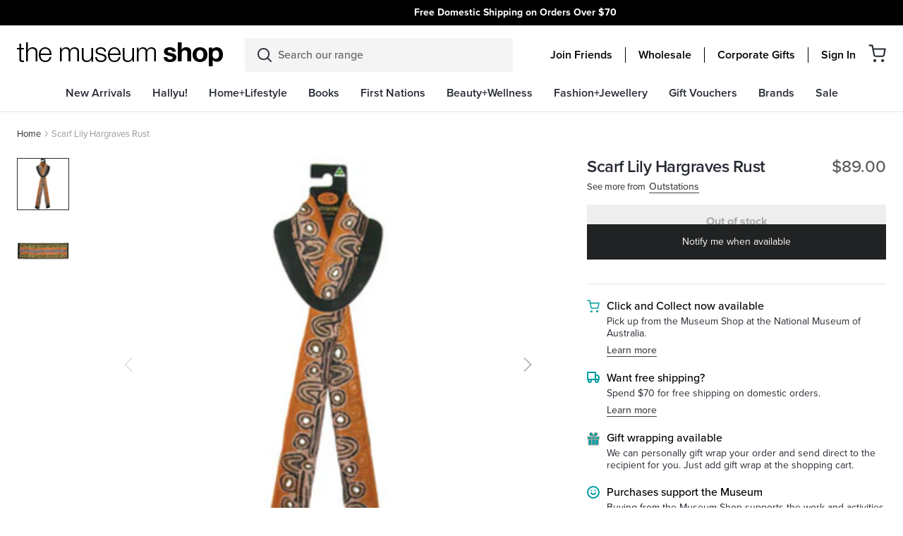

--- FILE ---
content_type: text/html; charset=utf-8
request_url: https://shop.nma.gov.au/products/scarf-lily-hargraves-rust-outstations
body_size: 83992
content:
<!DOCTYPE html>
<html lang="en">
<head>
  <meta charset="utf-8">
  <meta http-equiv="X-UA-Compatible" content="IE=edge">
  

  
    <link rel="shortcut icon" href="//shop.nma.gov.au/cdn/shop/files/favicon2_32x32.png?v=1613730450" type="image/png" />
  

  
    <meta name="description" content="Artist:     Lily HargravesRectangle Australian Made polyester chiffon scarf 500x1500mm. About the artist: Lily Hargraves Nungarrayi is a senior Warlpiri woman born in the Tanami Desert who became a central figure in the painting movement. Lily has been strongly involved in women&#39;s ceremonial practice and traditional la">
  

  <link rel="canonical" href="https://shop.nma.gov.au/products/scarf-lily-hargraves-rust-outstations">
  <meta name="viewport" content="width=device-width, initial-scale=1, shrink-to-fit=no, initial-scale=1, maximum-scale=1">
  <meta name="google-site-verification" content="XK4J31jzJHd3gHnz8B7_DRZT41dTN1JZq9pV2JNxKhA" />
  <meta name="google-site-verification" content="2rk1r3Mg_j8tXu00bIRzdEVuLESURQ1bffWL5fq80q8" />
  <script type="text/javascript">var SHOPIFY_CDN = "//shop.nma.gov.au/cdn/shop/t/179/assets/test.jpg?v=26762".replace(/test.jpg\?\d*/,'')</script>
  <script type="text/javascript" id="globals-script">
    var GM_STATE = {
      membershipProduct: "friends-membership"
    };
  </script>

  
<meta property="og:site_name" content="National Museum Australia">
<meta property="og:url" content="https://shop.nma.gov.au/products/scarf-lily-hargraves-rust-outstations">
<meta property="og:title" content="Scarf Lily Hargraves Rust - Outstations">
<meta property="og:type" content="product">
<meta property="og:description" content="Artist:     Lily HargravesRectangle Australian Made polyester chiffon scarf 500x1500mm. About the artist: Lily Hargraves Nungarrayi is a senior Warlpiri woman born in the Tanami Desert who became a central figure in the painting movement. Lily has been strongly involved in women&#39;s ceremonial practice and traditional la"><meta property="og:price:amount" content="89.00">
  <meta property="og:price:currency" content="AUD"><meta property="og:image" content="http://shop.nma.gov.au/cdn/shop/products/BSC114_COLOUR2_1024x1024.jpg?v=1597203489"><meta property="og:image" content="http://shop.nma.gov.au/cdn/shop/products/BSC114_yellow_1024x1024.jpg?v=1597203491">
<meta property="og:image:secure_url" content="https://shop.nma.gov.au/cdn/shop/products/BSC114_COLOUR2_1024x1024.jpg?v=1597203489"><meta property="og:image:secure_url" content="https://shop.nma.gov.au/cdn/shop/products/BSC114_yellow_1024x1024.jpg?v=1597203491">

<meta name="twitter:site" content="@">
<meta name="twitter:card" content="summary_large_image">
<meta name="twitter:title" content="Scarf Lily Hargraves Rust - Outstations">
<meta name="twitter:description" content="Artist:     Lily HargravesRectangle Australian Made polyester chiffon scarf 500x1500mm. About the artist: Lily Hargraves Nungarrayi is a senior Warlpiri woman born in the Tanami Desert who became a central figure in the painting movement. Lily has been strongly involved in women&#39;s ceremonial practice and traditional la">

  
<script type="application/ld+json">
    {
      "@context": "https://schema.org",
      "@id": "https:\/\/shop.nma.gov.au\/products\/scarf-lily-hargraves-rust-outstations",
      "@type": "Product",
      "brand": {
        "@type": "Brand",
        "name": "Outstations"
      },
      "sku": "136201",
      "description": "Artist:     Lily HargravesRectangle Australian Made polyester chiffon scarf 500x1500mm.\nAbout the artist: Lily Hargraves Nungarrayi is a senior Warlpiri woman born in the Tanami Desert who became a central figure in the painting movement.\nLily has been strongly involved in women's ceremonial practice and traditional law.",
      "url": "https:\/\/shop.nma.gov.au\/products\/scarf-lily-hargraves-rust-outstations",
      "name": "Scarf Lily Hargraves Rust - Outstations","image": "https://shop.nma.gov.au/cdn/shop/products/BSC114_COLOUR2_grande.jpg?v=1597203489","offers": {
        "@type": "Offer",
        "priceCurrency": "AUD",
        "price": "89.00",
        "availability": "http://schema.org/OutOfStock",
        "url": "https:\/\/shop.nma.gov.au\/products\/scarf-lily-hargraves-rust-outstations",
        "sku": "136201",
        "seller": {
          "@type": "Organization",
          "name": "National Museum Australia"
        }
}
    }
  </script>
  

 
   <link rel="stylesheet" href="https://use.typekit.net/rzx5lfh.css">
 

  


  
    
  

  <script>window.performance && window.performance.mark && window.performance.mark('shopify.content_for_header.start');</script><meta name="google-site-verification" content="2rk1r3Mg_j8tXu00bIRzdEVuLESURQ1bffWL5fq80q8">
<meta id="shopify-digital-wallet" name="shopify-digital-wallet" content="/37488951432/digital_wallets/dialog">
<link rel="alternate" type="application/json+oembed" href="https://shop.nma.gov.au/products/scarf-lily-hargraves-rust-outstations.oembed">
<script async="async" src="/checkouts/internal/preloads.js?locale=en-AU"></script>
<script id="shopify-features" type="application/json">{"accessToken":"28e79342057b1558265c8260036b399c","betas":["rich-media-storefront-analytics"],"domain":"shop.nma.gov.au","predictiveSearch":true,"shopId":37488951432,"locale":"en"}</script>
<script>var Shopify = Shopify || {};
Shopify.shop = "national-museum-australia.myshopify.com";
Shopify.locale = "en";
Shopify.currency = {"active":"AUD","rate":"1.0"};
Shopify.country = "AU";
Shopify.theme = {"name":"v1.2.2 | 29 MAY | Topbar carousel","id":140908101768,"schema_name":null,"schema_version":null,"theme_store_id":796,"role":"main"};
Shopify.theme.handle = "null";
Shopify.theme.style = {"id":null,"handle":null};
Shopify.cdnHost = "shop.nma.gov.au/cdn";
Shopify.routes = Shopify.routes || {};
Shopify.routes.root = "/";</script>
<script type="module">!function(o){(o.Shopify=o.Shopify||{}).modules=!0}(window);</script>
<script>!function(o){function n(){var o=[];function n(){o.push(Array.prototype.slice.apply(arguments))}return n.q=o,n}var t=o.Shopify=o.Shopify||{};t.loadFeatures=n(),t.autoloadFeatures=n()}(window);</script>
<script id="shop-js-analytics" type="application/json">{"pageType":"product"}</script>
<script defer="defer" async type="module" src="//shop.nma.gov.au/cdn/shopifycloud/shop-js/modules/v2/client.init-shop-cart-sync_BdyHc3Nr.en.esm.js"></script>
<script defer="defer" async type="module" src="//shop.nma.gov.au/cdn/shopifycloud/shop-js/modules/v2/chunk.common_Daul8nwZ.esm.js"></script>
<script type="module">
  await import("//shop.nma.gov.au/cdn/shopifycloud/shop-js/modules/v2/client.init-shop-cart-sync_BdyHc3Nr.en.esm.js");
await import("//shop.nma.gov.au/cdn/shopifycloud/shop-js/modules/v2/chunk.common_Daul8nwZ.esm.js");

  window.Shopify.SignInWithShop?.initShopCartSync?.({"fedCMEnabled":true,"windoidEnabled":true});

</script>
<script>(function() {
  var isLoaded = false;
  function asyncLoad() {
    if (isLoaded) return;
    isLoaded = true;
    var urls = ["https:\/\/wrapin.prezenapps.com\/public\/js\/load-wrapin-app.js?shop=national-museum-australia.myshopify.com","https:\/\/cdn-loyalty.yotpo.com\/loader\/zU5-SwZD8BBIZtUP8TfJLg.js?shop=national-museum-australia.myshopify.com","https:\/\/storage.nfcube.com\/instafeed-e43a3308153d8c7e1d3625808a62462f.js?shop=national-museum-australia.myshopify.com"];
    for (var i = 0; i < urls.length; i++) {
      var s = document.createElement('script');
      s.type = 'text/javascript';
      s.async = true;
      s.src = urls[i];
      var x = document.getElementsByTagName('script')[0];
      x.parentNode.insertBefore(s, x);
    }
  };
  if(window.attachEvent) {
    window.attachEvent('onload', asyncLoad);
  } else {
    window.addEventListener('load', asyncLoad, false);
  }
})();</script>
<script id="__st">var __st={"a":37488951432,"offset":39600,"reqid":"f241c84f-ee34-40be-9b30-d381224c8925-1769021504","pageurl":"shop.nma.gov.au\/products\/scarf-lily-hargraves-rust-outstations","u":"587bb5b5b09c","p":"product","rtyp":"product","rid":5124579721352};</script>
<script>window.ShopifyPaypalV4VisibilityTracking = true;</script>
<script id="captcha-bootstrap">!function(){'use strict';const t='contact',e='account',n='new_comment',o=[[t,t],['blogs',n],['comments',n],[t,'customer']],c=[[e,'customer_login'],[e,'guest_login'],[e,'recover_customer_password'],[e,'create_customer']],r=t=>t.map((([t,e])=>`form[action*='/${t}']:not([data-nocaptcha='true']) input[name='form_type'][value='${e}']`)).join(','),a=t=>()=>t?[...document.querySelectorAll(t)].map((t=>t.form)):[];function s(){const t=[...o],e=r(t);return a(e)}const i='password',u='form_key',d=['recaptcha-v3-token','g-recaptcha-response','h-captcha-response',i],f=()=>{try{return window.sessionStorage}catch{return}},m='__shopify_v',_=t=>t.elements[u];function p(t,e,n=!1){try{const o=window.sessionStorage,c=JSON.parse(o.getItem(e)),{data:r}=function(t){const{data:e,action:n}=t;return t[m]||n?{data:e,action:n}:{data:t,action:n}}(c);for(const[e,n]of Object.entries(r))t.elements[e]&&(t.elements[e].value=n);n&&o.removeItem(e)}catch(o){console.error('form repopulation failed',{error:o})}}const l='form_type',E='cptcha';function T(t){t.dataset[E]=!0}const w=window,h=w.document,L='Shopify',v='ce_forms',y='captcha';let A=!1;((t,e)=>{const n=(g='f06e6c50-85a8-45c8-87d0-21a2b65856fe',I='https://cdn.shopify.com/shopifycloud/storefront-forms-hcaptcha/ce_storefront_forms_captcha_hcaptcha.v1.5.2.iife.js',D={infoText:'Protected by hCaptcha',privacyText:'Privacy',termsText:'Terms'},(t,e,n)=>{const o=w[L][v],c=o.bindForm;if(c)return c(t,g,e,D).then(n);var r;o.q.push([[t,g,e,D],n]),r=I,A||(h.body.append(Object.assign(h.createElement('script'),{id:'captcha-provider',async:!0,src:r})),A=!0)});var g,I,D;w[L]=w[L]||{},w[L][v]=w[L][v]||{},w[L][v].q=[],w[L][y]=w[L][y]||{},w[L][y].protect=function(t,e){n(t,void 0,e),T(t)},Object.freeze(w[L][y]),function(t,e,n,w,h,L){const[v,y,A,g]=function(t,e,n){const i=e?o:[],u=t?c:[],d=[...i,...u],f=r(d),m=r(i),_=r(d.filter((([t,e])=>n.includes(e))));return[a(f),a(m),a(_),s()]}(w,h,L),I=t=>{const e=t.target;return e instanceof HTMLFormElement?e:e&&e.form},D=t=>v().includes(t);t.addEventListener('submit',(t=>{const e=I(t);if(!e)return;const n=D(e)&&!e.dataset.hcaptchaBound&&!e.dataset.recaptchaBound,o=_(e),c=g().includes(e)&&(!o||!o.value);(n||c)&&t.preventDefault(),c&&!n&&(function(t){try{if(!f())return;!function(t){const e=f();if(!e)return;const n=_(t);if(!n)return;const o=n.value;o&&e.removeItem(o)}(t);const e=Array.from(Array(32),(()=>Math.random().toString(36)[2])).join('');!function(t,e){_(t)||t.append(Object.assign(document.createElement('input'),{type:'hidden',name:u})),t.elements[u].value=e}(t,e),function(t,e){const n=f();if(!n)return;const o=[...t.querySelectorAll(`input[type='${i}']`)].map((({name:t})=>t)),c=[...d,...o],r={};for(const[a,s]of new FormData(t).entries())c.includes(a)||(r[a]=s);n.setItem(e,JSON.stringify({[m]:1,action:t.action,data:r}))}(t,e)}catch(e){console.error('failed to persist form',e)}}(e),e.submit())}));const S=(t,e)=>{t&&!t.dataset[E]&&(n(t,e.some((e=>e===t))),T(t))};for(const o of['focusin','change'])t.addEventListener(o,(t=>{const e=I(t);D(e)&&S(e,y())}));const B=e.get('form_key'),M=e.get(l),P=B&&M;t.addEventListener('DOMContentLoaded',(()=>{const t=y();if(P)for(const e of t)e.elements[l].value===M&&p(e,B);[...new Set([...A(),...v().filter((t=>'true'===t.dataset.shopifyCaptcha))])].forEach((e=>S(e,t)))}))}(h,new URLSearchParams(w.location.search),n,t,e,['guest_login'])})(!0,!0)}();</script>
<script integrity="sha256-4kQ18oKyAcykRKYeNunJcIwy7WH5gtpwJnB7kiuLZ1E=" data-source-attribution="shopify.loadfeatures" defer="defer" src="//shop.nma.gov.au/cdn/shopifycloud/storefront/assets/storefront/load_feature-a0a9edcb.js" crossorigin="anonymous"></script>
<script data-source-attribution="shopify.dynamic_checkout.dynamic.init">var Shopify=Shopify||{};Shopify.PaymentButton=Shopify.PaymentButton||{isStorefrontPortableWallets:!0,init:function(){window.Shopify.PaymentButton.init=function(){};var t=document.createElement("script");t.src="https://shop.nma.gov.au/cdn/shopifycloud/portable-wallets/latest/portable-wallets.en.js",t.type="module",document.head.appendChild(t)}};
</script>
<script data-source-attribution="shopify.dynamic_checkout.buyer_consent">
  function portableWalletsHideBuyerConsent(e){var t=document.getElementById("shopify-buyer-consent"),n=document.getElementById("shopify-subscription-policy-button");t&&n&&(t.classList.add("hidden"),t.setAttribute("aria-hidden","true"),n.removeEventListener("click",e))}function portableWalletsShowBuyerConsent(e){var t=document.getElementById("shopify-buyer-consent"),n=document.getElementById("shopify-subscription-policy-button");t&&n&&(t.classList.remove("hidden"),t.removeAttribute("aria-hidden"),n.addEventListener("click",e))}window.Shopify?.PaymentButton&&(window.Shopify.PaymentButton.hideBuyerConsent=portableWalletsHideBuyerConsent,window.Shopify.PaymentButton.showBuyerConsent=portableWalletsShowBuyerConsent);
</script>
<script data-source-attribution="shopify.dynamic_checkout.cart.bootstrap">document.addEventListener("DOMContentLoaded",(function(){function t(){return document.querySelector("shopify-accelerated-checkout-cart, shopify-accelerated-checkout")}if(t())Shopify.PaymentButton.init();else{new MutationObserver((function(e,n){t()&&(Shopify.PaymentButton.init(),n.disconnect())})).observe(document.body,{childList:!0,subtree:!0})}}));
</script>

<script>window.performance && window.performance.mark && window.performance.mark('shopify.content_for_header.end');</script>
<script>
    window.SLS_STATE = {defaultImage:"\/\/shop.nma.gov.au\/cdn\/shop\/files\/feature_image_1.jpg?v=1613727611",cart:




{
  "attributes": {},
  "collection_arrs": null,
  "cart_level_discount_applications": [],
  "currency": "AUD",
  "item_count": 0,
  "items": [],
  "items_subtotal_price": 0,
  "note": null,
  "original_total_price": 0,
  "requires_shipping": false,
  "token": null,
  "total_discount": 0,
  "total_price": 0,
  "total_weight": 0.0,
  
  
  "recommendedProducts": 
    
      []
    

  ,
  "giftProduct": 
    
        {
"id": 6602693312648,
"handle": "gift-wrap-1",
"collections": [{"id":188681552008,"handle":"all","title":"All","updated_at":"2026-01-21T23:08:42+11:00","body_html":"","published_at":"2020-11-05T09:58:09+11:00","sort_order":"best-selling","template_suffix":"","disjunctive":false,"rules":[{"column":"title","relation":"not_equals","condition":"Endeavour Voyage: The Untold Stories of Cook and the First Australians"},{"column":"title","relation":"not_contains","condition":"Gift Voucher"},{"column":"is_price_reduced","relation":"is_not_set","condition":""},{"column":"title","relation":"not_contains","condition":"Friends Membership"}],"published_scope":"web"},{"id":184936923272,"handle":"all-product","title":"All products","updated_at":"2026-01-21T23:08:42+11:00","body_html":"","published_at":"2020-05-19T13:31:29+10:00","sort_order":"best-selling","template_suffix":"","disjunctive":false,"rules":[{"column":"variant_price","relation":"greater_than","condition":"0"}],"published_scope":"web"},{"id":184002969736,"handle":"books","title":"Books","updated_at":"2026-01-21T23:08:42+11:00","body_html":"\u003cp\u003eThe Books category features a diverse collection of titles celebrating Australian history, culture, art, and storytelling.\u003c\/p\u003e\n\u003cp\u003eFrom exhibition catalogues and museum publications to children’s books, Indigenous stories, and scholarly works, this category offers readers a chance to explore Australia’s rich heritage through beautifully curated print. Shoppers will find new releases, bestsellers, and exclusive NMA publications, covering topics such as First Nations knowledge, Australian wildlife, heritage interiors, and creative arts. Whether you’re seeking an educational resource, a unique gift, or a captivating read, the NMA Shop’s Books category provides authentic, culturally significant titles that connect readers with Australia’s past and present.\u003c\/p\u003e","published_at":"2020-05-11T16:57:24+10:00","sort_order":"created-desc","template_suffix":"","disjunctive":true,"rules":[{"column":"tag","relation":"equals","condition":"category-books"},{"column":"tag","relation":"equals","condition":"Books"},{"column":"tag","relation":"equals","condition":"Stationery"},{"column":"type","relation":"equals","condition":"Books - Art"},{"column":"type","relation":"equals","condition":"Books - Australiana"},{"column":"type","relation":"equals","condition":"Books - Biographies"},{"column":"type","relation":"equals","condition":"Books - Childrens - Activity"},{"column":"type","relation":"equals","condition":"Books - Childrens - Educational"},{"column":"type","relation":"equals","condition":"Books - Childrens - Indigenous"},{"column":"type","relation":"equals","condition":"Books - Childrens - Picture"},{"column":"type","relation":"equals","condition":"Books - Childrens - Story"},{"column":"type","relation":"equals","condition":"Books - Cooking"},{"column":"type","relation":"equals","condition":"Books - Flora \u0026 Fauna"},{"column":"type","relation":"equals","condition":"Books - Garden"},{"column":"type","relation":"equals","condition":"Books - Humour"},{"column":"type","relation":"equals","condition":"Books - History"},{"column":"type","relation":"equals","condition":"Books - General Issues"},{"column":"type","relation":"equals","condition":"Books - Gift"},{"column":"type","relation":"equals","condition":"Books - Indigenous - Art"},{"column":"type","relation":"equals","condition":"Books - Indigenous - History"},{"column":"type","relation":"equals","condition":"Books - Indigenous - Issues"},{"column":"type","relation":"equals","condition":"Books - Travel"},{"column":"type","relation":"equals","condition":"Stationery - Cards"},{"column":"type","relation":"equals","condition":"Stationery - Notepads \u0026 Journals"},{"column":"type","relation":"equals","condition":"Stationery - Calendars"},{"column":"type","relation":"equals","condition":"Stationery - Wrapping Paper"},{"column":"type","relation":"equals","condition":"Stationery - Pens"},{"column":"type","relation":"equals","condition":"Books - Reference"},{"column":"type","relation":"equals","condition":"Books - Indigenous - Biographies"}],"published_scope":"web","image":{"created_at":"2020-07-06T01:27:58+10:00","alt":null,"width":480,"height":480,"src":"\/\/shop.nma.gov.au\/cdn\/shop\/collections\/Books-Stationery_Cat_image_DT_480x480px_speckle_grn.png?v=1593962879"}},{"id":260805591176,"handle":"new-arrivals","title":"New Arrivals","updated_at":"2026-01-21T23:08:42+11:00","body_html":"","published_at":"2021-04-19T14:17:11+10:00","sort_order":"created-desc","template_suffix":"new-arrivals","disjunctive":false,"rules":[{"column":"variant_inventory","relation":"greater_than","condition":"0"}],"published_scope":"web"},{"id":187646771336,"handle":"stationery","title":"Stationery + Cards","updated_at":"2026-01-21T14:45:40+11:00","body_html":"\u003cp\u003eThe Stationery and Cards category offers a beautifully curated range of paper goods that combine practicality with cultural storytelling.\u003c\/p\u003e\n\u003cp\u003eThis collection includes greeting cards, notebooks, journals, postcards, and writing sets featuring designs inspired by Indigenous art, Australian wildlife, and museum exhibitions. Perfect for everyday use, gifting, or keepsakes, these items highlight authentic, ethically sourced artwork and quality craftsmanship. Whether you’re looking for a thoughtful card, a stylish notebook, or a unique stationery set, the Stationery and Cards category provides creative, culturally significant products that celebrate Australia’s heritage while adding beauty to your daily writing and correspondence.\u003c\/p\u003e","published_at":"2020-08-20T17:08:56+10:00","sort_order":"best-selling","template_suffix":"","disjunctive":true,"rules":[{"column":"type","relation":"equals","condition":"Stationery - Notepads \u0026 Journals"},{"column":"type","relation":"equals","condition":"Stationery - Pencils"},{"column":"type","relation":"equals","condition":"Stationery - Cards"},{"column":"type","relation":"equals","condition":"Stationery - Diaries"},{"column":"type","relation":"equals","condition":"Stationery - Calendars"},{"column":"type","relation":"equals","condition":"Stationery - Wrapping Paper"},{"column":"type","relation":"equals","condition":"Stationery - Pens"}],"published_scope":"web"}],
"url": "/products/gift-wrap-1",
"title": "Gift Wrap",
"entity": {"id":6602693312648,"title":"Gift Wrap","handle":"gift-wrap-1","description":"We can personally gift wrap your order","published_at":"2025-02-14T14:37:07+11:00","created_at":"2021-07-20T12:32:45+10:00","vendor":"National Museum Australia","type":"Stationery - Wrapping Paper","tags":["free-shipping"],"price":500,"price_min":500,"price_max":500,"available":true,"price_varies":false,"compare_at_price":null,"compare_at_price_min":0,"compare_at_price_max":0,"compare_at_price_varies":false,"variants":[{"id":39469250347144,"title":"Default Title","option1":"Default Title","option2":null,"option3":null,"sku":"Onlineshopgiftwrap","requires_shipping":true,"taxable":true,"featured_image":null,"available":true,"name":"Gift Wrap","public_title":null,"options":["Default Title"],"price":500,"weight":0,"compare_at_price":null,"inventory_management":"shopify","barcode":"","requires_selling_plan":false,"selling_plan_allocations":[]}],"images":["\/\/shop.nma.gov.au\/cdn\/shop\/products\/1625725269_cb4b8824-1dcb-435e-844b-8dc10c1e0fa3.jpg?v=1626748930"],"featured_image":"\/\/shop.nma.gov.au\/cdn\/shop\/products\/1625725269_cb4b8824-1dcb-435e-844b-8dc10c1e0fa3.jpg?v=1626748930","options":["Title"],"media":[{"alt":"Example of gift wrapping a rectangle shape item with brown paper and pink ribbon tied into a bow over the top. A national museum sticker is on the paper.","id":20723065061512,"position":1,"preview_image":{"aspect_ratio":1.0,"height":1200,"width":1200,"src":"\/\/shop.nma.gov.au\/cdn\/shop\/products\/1625725269_cb4b8824-1dcb-435e-844b-8dc10c1e0fa3.jpg?v=1626748930"},"aspect_ratio":1.0,"height":1200,"media_type":"image","src":"\/\/shop.nma.gov.au\/cdn\/shop\/products\/1625725269_cb4b8824-1dcb-435e-844b-8dc10c1e0fa3.jpg?v=1626748930","width":1200}],"requires_selling_plan":false,"selling_plan_groups":[],"content":"We can personally gift wrap your order"},
"initial_variant": {"id":39469250347144,"title":"Default Title","option1":"Default Title","option2":null,"option3":null,"sku":"Onlineshopgiftwrap","requires_shipping":true,"taxable":true,"featured_image":null,"available":true,"name":"Gift Wrap","public_title":null,"options":["Default Title"],"price":500,"weight":0,"compare_at_price":null,"inventory_management":"shopify","barcode":"","requires_selling_plan":false,"selling_plan_allocations":[]},"images": [{
    "alt": "Example of gift wrapping a rectangle shape item with brown paper and pink ribbon tied into a bow over the top. A national museum sticker is on the paper.",
    "src": "//shop.nma.gov.au/cdn/shop/products/1625725269_cb4b8824-1dcb-435e-844b-8dc10c1e0fa3.jpg?v=1626748930",
    "id": 28481517420680
    }],"variants_quantity": [{
    "id": 39469250347144,
    "quantity": 4407
    }],"variants_data":{"39469250347144": {
    "inventory_quantity":4407,
    "compare_at_price":null,
    "price":500}
},"color": {"name": "", "handle": ""},
"swatch_color": null,"featured_image": "//shop.nma.gov.au/cdn/shop/products/1625725269_cb4b8824-1dcb-435e-844b-8dc10c1e0fa3.jpg?v=1626748930"



  
  

}

      
  
}
,
      cartWholesale:
          {  "token":{"note":null,"attributes":{},"original_total_price":0,"total_price":0,"total_discount":0,"total_weight":0.0,"item_count":0,"items":[],"requires_shipping":false,"currency":"AUD","items_subtotal_price":0,"cart_level_discount_applications":[],"checkout_charge_amount":0},  "attributes":{},  "collection_arrs": null,  "item_count":0,  "note":"",  "original_total_price":0,  "requires_shipping":false,  "total_discount":0,  "total_price":0,  "total_weight":0.0,  "items" :[    ]  ,"wcp_cart_total":0  ,"wcp_tag" : false,      "recommendedProducts":           []      ,  "giftProduct":           {"id": 6602693312648,"handle": "gift-wrap-1","collections": [{"id":188681552008,"handle":"all","title":"All","updated_at":"2026-01-21T23:08:42+11:00","body_html":"","published_at":"2020-11-05T09:58:09+11:00","sort_order":"best-selling","template_suffix":"","disjunctive":false,"rules":[{"column":"title","relation":"not_equals","condition":"Endeavour Voyage: The Untold Stories of Cook and the First Australians"},{"column":"title","relation":"not_contains","condition":"Gift Voucher"},{"column":"is_price_reduced","relation":"is_not_set","condition":""},{"column":"title","relation":"not_contains","condition":"Friends Membership"}],"published_scope":"web"},{"id":184936923272,"handle":"all-product","title":"All products","updated_at":"2026-01-21T23:08:42+11:00","body_html":"","published_at":"2020-05-19T13:31:29+10:00","sort_order":"best-selling","template_suffix":"","disjunctive":false,"rules":[{"column":"variant_price","relation":"greater_than","condition":"0"}],"published_scope":"web"},{"id":184002969736,"handle":"books","title":"Books","updated_at":"2026-01-21T23:08:42+11:00","body_html":"\u003cp\u003eThe Books category features a diverse collection of titles celebrating Australian history, culture, art, and storytelling.\u003c\/p\u003e\n\u003cp\u003eFrom exhibition catalogues and museum publications to children’s books, Indigenous stories, and scholarly works, this category offers readers a chance to explore Australia’s rich heritage through beautifully curated print. Shoppers will find new releases, bestsellers, and exclusive NMA publications, covering topics such as First Nations knowledge, Australian wildlife, heritage interiors, and creative arts. Whether you’re seeking an educational resource, a unique gift, or a captivating read, the NMA Shop’s Books category provides authentic, culturally significant titles that connect readers with Australia’s past and present.\u003c\/p\u003e","published_at":"2020-05-11T16:57:24+10:00","sort_order":"created-desc","template_suffix":"","disjunctive":true,"rules":[{"column":"tag","relation":"equals","condition":"category-books"},{"column":"tag","relation":"equals","condition":"Books"},{"column":"tag","relation":"equals","condition":"Stationery"},{"column":"type","relation":"equals","condition":"Books - Art"},{"column":"type","relation":"equals","condition":"Books - Australiana"},{"column":"type","relation":"equals","condition":"Books - Biographies"},{"column":"type","relation":"equals","condition":"Books - Childrens - Activity"},{"column":"type","relation":"equals","condition":"Books - Childrens - Educational"},{"column":"type","relation":"equals","condition":"Books - Childrens - Indigenous"},{"column":"type","relation":"equals","condition":"Books - Childrens - Picture"},{"column":"type","relation":"equals","condition":"Books - Childrens - Story"},{"column":"type","relation":"equals","condition":"Books - Cooking"},{"column":"type","relation":"equals","condition":"Books - Flora \u0026 Fauna"},{"column":"type","relation":"equals","condition":"Books - Garden"},{"column":"type","relation":"equals","condition":"Books - Humour"},{"column":"type","relation":"equals","condition":"Books - History"},{"column":"type","relation":"equals","condition":"Books - General Issues"},{"column":"type","relation":"equals","condition":"Books - Gift"},{"column":"type","relation":"equals","condition":"Books - Indigenous - Art"},{"column":"type","relation":"equals","condition":"Books - Indigenous - History"},{"column":"type","relation":"equals","condition":"Books - Indigenous - Issues"},{"column":"type","relation":"equals","condition":"Books - Travel"},{"column":"type","relation":"equals","condition":"Stationery - Cards"},{"column":"type","relation":"equals","condition":"Stationery - Notepads \u0026 Journals"},{"column":"type","relation":"equals","condition":"Stationery - Calendars"},{"column":"type","relation":"equals","condition":"Stationery - Wrapping Paper"},{"column":"type","relation":"equals","condition":"Stationery - Pens"},{"column":"type","relation":"equals","condition":"Books - Reference"},{"column":"type","relation":"equals","condition":"Books - Indigenous - Biographies"}],"published_scope":"web","image":{"created_at":"2020-07-06T01:27:58+10:00","alt":null,"width":480,"height":480,"src":"\/\/shop.nma.gov.au\/cdn\/shop\/collections\/Books-Stationery_Cat_image_DT_480x480px_speckle_grn.png?v=1593962879"}},{"id":260805591176,"handle":"new-arrivals","title":"New Arrivals","updated_at":"2026-01-21T23:08:42+11:00","body_html":"","published_at":"2021-04-19T14:17:11+10:00","sort_order":"created-desc","template_suffix":"new-arrivals","disjunctive":false,"rules":[{"column":"variant_inventory","relation":"greater_than","condition":"0"}],"published_scope":"web"},{"id":187646771336,"handle":"stationery","title":"Stationery + Cards","updated_at":"2026-01-21T14:45:40+11:00","body_html":"\u003cp\u003eThe Stationery and Cards category offers a beautifully curated range of paper goods that combine practicality with cultural storytelling.\u003c\/p\u003e\n\u003cp\u003eThis collection includes greeting cards, notebooks, journals, postcards, and writing sets featuring designs inspired by Indigenous art, Australian wildlife, and museum exhibitions. Perfect for everyday use, gifting, or keepsakes, these items highlight authentic, ethically sourced artwork and quality craftsmanship. Whether you’re looking for a thoughtful card, a stylish notebook, or a unique stationery set, the Stationery and Cards category provides creative, culturally significant products that celebrate Australia’s heritage while adding beauty to your daily writing and correspondence.\u003c\/p\u003e","published_at":"2020-08-20T17:08:56+10:00","sort_order":"best-selling","template_suffix":"","disjunctive":true,"rules":[{"column":"type","relation":"equals","condition":"Stationery - Notepads \u0026 Journals"},{"column":"type","relation":"equals","condition":"Stationery - Pencils"},{"column":"type","relation":"equals","condition":"Stationery - Cards"},{"column":"type","relation":"equals","condition":"Stationery - Diaries"},{"column":"type","relation":"equals","condition":"Stationery - Calendars"},{"column":"type","relation":"equals","condition":"Stationery - Wrapping Paper"},{"column":"type","relation":"equals","condition":"Stationery - Pens"}],"published_scope":"web"}],"url": "/products/gift-wrap-1","title": "Gift Wrap","entity": {"id":6602693312648,"title":"Gift Wrap","handle":"gift-wrap-1","description":"We can personally gift wrap your order","published_at":"2025-02-14T14:37:07+11:00","created_at":"2021-07-20T12:32:45+10:00","vendor":"National Museum Australia","type":"Stationery - Wrapping Paper","tags":["free-shipping"],"price":500,"price_min":500,"price_max":500,"available":true,"price_varies":false,"compare_at_price":null,"compare_at_price_min":0,"compare_at_price_max":0,"compare_at_price_varies":false,"variants":[{"id":39469250347144,"title":"Default Title","option1":"Default Title","option2":null,"option3":null,"sku":"Onlineshopgiftwrap","requires_shipping":true,"taxable":true,"featured_image":null,"available":true,"name":"Gift Wrap","public_title":null,"options":["Default Title"],"price":500,"weight":0,"compare_at_price":null,"inventory_management":"shopify","barcode":"","requires_selling_plan":false,"selling_plan_allocations":[]}],"images":["\/\/shop.nma.gov.au\/cdn\/shop\/products\/1625725269_cb4b8824-1dcb-435e-844b-8dc10c1e0fa3.jpg?v=1626748930"],"featured_image":"\/\/shop.nma.gov.au\/cdn\/shop\/products\/1625725269_cb4b8824-1dcb-435e-844b-8dc10c1e0fa3.jpg?v=1626748930","options":["Title"],"media":[{"alt":"Example of gift wrapping a rectangle shape item with brown paper and pink ribbon tied into a bow over the top. A national museum sticker is on the paper.","id":20723065061512,"position":1,"preview_image":{"aspect_ratio":1.0,"height":1200,"width":1200,"src":"\/\/shop.nma.gov.au\/cdn\/shop\/products\/1625725269_cb4b8824-1dcb-435e-844b-8dc10c1e0fa3.jpg?v=1626748930"},"aspect_ratio":1.0,"height":1200,"media_type":"image","src":"\/\/shop.nma.gov.au\/cdn\/shop\/products\/1625725269_cb4b8824-1dcb-435e-844b-8dc10c1e0fa3.jpg?v=1626748930","width":1200}],"requires_selling_plan":false,"selling_plan_groups":[],"content":"We can personally gift wrap your order"},"initial_variant": {"id":39469250347144,"title":"Default Title","option1":"Default Title","option2":null,"option3":null,"sku":"Onlineshopgiftwrap","requires_shipping":true,"taxable":true,"featured_image":null,"available":true,"name":"Gift Wrap","public_title":null,"options":["Default Title"],"price":500,"weight":0,"compare_at_price":null,"inventory_management":"shopify","barcode":"","requires_selling_plan":false,"selling_plan_allocations":[]},"images": [{    "alt": "Example of gift wrapping a rectangle shape item with brown paper and pink ribbon tied into a bow over the top. A national museum sticker is on the paper.",    "src": "//shop.nma.gov.au/cdn/shop/products/1625725269_cb4b8824-1dcb-435e-844b-8dc10c1e0fa3.jpg?v=1626748930",    "id": 28481517420680    }],"variants_quantity": [{    "id": 39469250347144,    "quantity": 4407    }],"variants_data":{"39469250347144": {    "inventory_quantity":4407,    "compare_at_price":null,    "price":500}},"color": {"name": "", "handle": ""},"swatch_color": null,"featured_image": "//shop.nma.gov.au/cdn/shop/products/1625725269_cb4b8824-1dcb-435e-844b-8dc10c1e0fa3.jpg?v=1626748930"    }        }
,defaultCurrency:"AUD"
    }
  </script>

  
  
    <link href="//shop.nma.gov.au/cdn/shop/t/179/assets/styles.css?v=164263338104265717891748485427" rel="stylesheet" type="text/css" media="all" />
  

  

  

  <title> Scarf Lily Hargraves Rust - Outstations &ndash; National Museum Australia </title>
  <div id="shopify-section-color-swatches" class="shopify-section"><style>
  .color-swatch {
    position: relative;
    background-position: center;
    background-repeat: no-repeat;
    background-size: cover;
    border: none;
  }

  .color-swatch:before {
    content: '';
    position: absolute;
    top: 0;
    bottom: 0;
    left: 0;
    right: 0;
    width: auto;
    height: auto;
    border-radius: 50%;
    border: 1px solid #DEDEDE;
    transform: none;
  }

  .color-swatch:after {
    content: '';
    position: absolute;
    display: block;
    width: auto;
    height: auto;
    border-radius: 50%;
    background: transparent;
    border-style: solid;
    border-color: transparent;
    transform: none;
    transition: border-color 200ms ease-in-out;
    z-index: -1;
  }

  .color-swatch:hover:after {
    z-index: 1;
  }.color-swatch-black{
    pointer-events: auto;background-color: #1f1b1b;}.color-swatch-black:before {
    content: none;
  }.color-swatch-red{
    pointer-events: auto;background-color: #e01010;}.color-swatch-red:before {
    content: none;
  }.color-swatch-green{
    pointer-events: auto;background-color: #2b562e;}.color-swatch-green:before {
    content: none;
  }.color-swatch-white{
    pointer-events: auto;background-color: #dedede;}.color-swatch-white:before {
    content: none;
  }</style>


</div>
  <div id="shopify-section-product-labels" class="shopify-section"><style>
  .product-label {
    position: relative;
  }
  .product-label:before {
    content: '';
    position: absolute;
    top: 50%;
    left: 0;
    transform: translate3d(0, -50%, 0);
    display: block;
    width: 13px;
    height: 13px;
    z-index: -1;
  }.product-label--new-arrival{
        
        color: #000000;
      }
      
.product-label--australian-made{
        
        color: #007852;
      }
      
.product-label--best-seller{
        
          padding-left: 18px;
        
        color: #009da3;
      }
      
        .product-label--best-seller:before {
          z-index: 1;
          background: url(//shop.nma.gov.au/cdn/shop/files/star-icon_2x_ee1ed34c-24af-4362-a83e-935a0c5a9928.png?v=1613724867) center/contain no-repeat transparent;
        }
      
.product-label--20-off-applied-at-checkout{
        
        color: #009da3;
      }
      
.product-label--staff-favourite{
        
        color: #009da3;
      }
      
</style>
</div>
  <div id="shopify-section-product-badge" class="shopify-section">
<style>
  .product-badge {
    position: relative;
  }.product-badge--new-arrival{
    color: #ffffff;
    background-color: #000000;
  }.product-badge--australian-made{
    color: #ffffff;
    background-color: #007852;
  }.product-badge--20-off{
    color: #ffffff;
    background-color: #009da3;
  }</style>
</style>


</div>
  <!--begin-bc-sf-filter-css-->
  <style data-id="bc-sf-filter-style" type="text/css">
      #bc-sf-filter-options-wrapper .bc-sf-filter-option-block .bc-sf-filter-block-title h3,
      #bc-sf-filter-tree-h .bc-sf-filter-option-block .bc-sf-filter-block-title a {}
    
     .bc-sf-filter-option-block .bc-sf-filter-block-title h3>span:before {}
      .bc-sf-filter-option-block .bc-sf-filter-block-title h3>span.up:before {}
    
      #bc-sf-filter-options-wrapper .bc-sf-filter-option-block .bc-sf-filter-block-content ul li a,
      #bc-sf-filter-tree-h .bc-sf-filter-option-block .bc-sf-filter-block-content ul li a,
      .bc-sf-filter-option-block-sub_category .bc-sf-filter-block-content ul li h3 a,
      .bc-sf-filter-selection-wrapper .bc-sf-filter-selected-items .selected-item>a,
      .bc-sf-filter-selection-wrapper .bc-sf-filter-block-title h3,
      .bc-sf-filter-clear, 
      .bc-sf-filter-clear-all{}
    
      .bc-sf-filter-option-block-sub_category .bc-sf-filter-option-single-list li span.sub-icon:before {}
      .bc-sf-filter-option-block-sub_category .bc-sf-filter-option-single-list li span.sub-icon.sub-up:before {}

      #bc-sf-filter-tree-mobile button {}
    </style><link href="//shop.nma.gov.au/cdn/shop/t/179/assets/bc-sf-filter.scss.css?v=169609153162019218741748485428" rel="stylesheet" type="text/css" media="all" /><!--start-bc-al-css--><!--end-bc-al-css-->
    <!--start-bc-widget-css--><!--end-bc-widget-css-->

  <!--end-bc-sf-filter-css-->

  <!-- Algolia head -->
  <script type="text/template" id="template_algolia_money_format">$
</script>
  <script type="text/template" id="template_algolia_current_collection_id">{
  "currentCollectionID":
}
</script>
  <script type="text/template" id="template_algolia_autocomplete"><div class="
  aa-columns-container

  [[# with.articles ]] aa-with-articles [[/ with.articles ]]
  [[^ with.articles ]] aa-without-articles [[/ with.articles ]]

  [[# with.collections ]] aa-with-collections [[/ with.collections ]]
  [[^ with.collections ]] aa-without-collections [[/ with.collections ]]

  [[# with.footer ]] aa-with-footer [[/ with.footer ]]
  [[^ with.footer ]] aa-without-footer [[/ with.footer ]]

  [[# with.poweredBy ]] aa-with-powered-by [[/ with.poweredBy ]]
  [[^ with.poweredBy ]] aa-without-powered-by [[/ with.poweredBy ]]

  [[# with.products ]] aa-with-products [[/ with.products ]]
  [[^ with.products ]] aa-without-products [[/ with.products ]]

  [[# with.pages ]] aa-with-pages [[/ with.pages ]]
  [[^ with.pages ]] aa-without-pages [[/ with.pages ]]
">
  <div class="aa-dataset-products aa-right-column"></div>

  <div class="aa-left-column">
    <div class="aa-collections">
      <div class="aa-collections-header">
        Categories
      </div>
      <div class="aa-dataset-collections"></div>
    </div>

    <div class="aa-articles">
      <div class="aa-articles-header">
        Blog posts
      </div>
      <div class="aa-dataset-articles"></div>
    </div>

    <div class="aa-pages">
      <div class="aa-pages-header">
        Pages
      </div>
      <div class="aa-dataset-pages"></div>
    </div>

    <div class="aa-powered-by">
      <a
        class="aa-powered-by-logo"
        href="https://www.algolia.com/?utm_source=shopify&utm_medium=link&utm_campaign=autocomplete-[[ storeName ]]"
      ></a>
    </div>
  </div>
</div>
</script>
  <script type="text/template" id="template_algolia_autocomplete.css">.algolia-autocomplete {
  box-sizing: border-box;
  background: white;
  border: 1px solid #CCC;
  border-top: 2px solid [[ colors.main ]];
  z-index: 10000 !important;
  color: black;
  text-align: left;
}

.aa-dropdown-menu .aa-highlight {
  color: black;
  font-weight: bold;
}

.aa-dropdown-menu .aa-cursor {
  cursor: pointer;
  background: #f8f8f8;
}

/* Resets */
.aa-dropdown-menu div,
.aa-dropdown-menu p,
.aa-dropdown-menu span,
.aa-dropdown-menu a {
  box-sizing: border-box;
  margin: 0;
  padding: 0;
  line-height: 1;
  font-size: initial;
}

/* Links */
.aa-dropdown-menu a,
.aa-dropdown-menu a:hover,
.aa-dropdown-menu a:focus,
.aa-dropdown-menu a:active {
  font-weight: initial;
  font-style: initial;
  text-decoration: initial;
  color: [[ colors.main ]];
}

.aa-dropdown-menu a:hover,
.aa-dropdown-menu a:focus,
.aa-dropdown-menu a:active {
  text-decoration: underline;
}

/* Column layout */
.aa-dropdown-menu .aa-left-column,
.aa-dropdown-menu .aa-right-column {
  position: relative;
  padding: 24px 24px 0 24px;
}

.aa-dropdown-menu-size-xs .aa-left-column,
.aa-dropdown-menu-size-xs .aa-right-column,
.aa-dropdown-menu-size-sm .aa-left-column,
.aa-dropdown-menu-size-sm .aa-right-column {
  padding: 24px 12px 0 12px;
}

.aa-dropdown-menu .aa-with-powered-by .aa-left-column {
  padding-bottom: 48px;
}

.aa-dropdown-menu-size-xs .aa-left-column,
.aa-dropdown-menu-size-sm .aa-left-column {
  padding-top: 0;
  padding-bottom: 32px;
}

.aa-dropdown-menu-size-xs .aa-without-powered-by .aa-left-column,
.aa-dropdown-menu-size-sm .aa-without-powered-by .aa-left-column {
  padding-bottom: 0;
}

.aa-dropdown-menu-size-lg .aa-columns-container {
  direction: rtl;
  width: 100%;
  display: table;
  table-layout: fixed;
}

.aa-dropdown-menu-size-lg .aa-left-column,
.aa-dropdown-menu-size-lg .aa-right-column {
  display: table-cell;
  direction: ltr;
  vertical-align: top;
}

.aa-dropdown-menu-size-lg .aa-left-column {
  width: 30%;
}

.aa-dropdown-menu-size-lg .aa-without-articles.aa-without-collections .aa-left-column {
  display: none;
}

.aa-dropdown-menu-size-lg .aa-without-products .aa-left-column {
  width: 100%;
}

.aa-dropdown-menu-size-lg .aa-right-column {
  width: 70%;
  border-left: 1px solid #ebebeb;
  padding-bottom: 64px;
}

.aa-dropdown-menu-size-lg .aa-without-footer .aa-right-column {
  padding-bottom: 0;
}

.aa-dropdown-menu-size-lg .aa-without-articles.aa-without-collections .aa-right-column {
  width: 100%;
  border-left: none;
}

.aa-dropdown-menu-size-lg .aa-without-products .aa-right-column {
  display: none;
}

/* Products group */
.aa-dropdown-menu .aa-dataset-products .aa-suggestions:after {
  content: '';
  display: block;
  clear: both;
}

.aa-dropdown-menu .aa-without-products .aa-dataset-products {
  display: none;
}

.aa-dropdown-menu .aa-products-empty {
  margin-bottom: 16px;
}

.aa-dropdown-menu .aa-products-empty .aa-no-result {
  color: [[ colors.secondary ]];
}

.aa-dropdown-menu .aa-products-empty .aa-see-all {
  margin-top: 8px;
}

/* Product */
.aa-dropdown-menu .aa-dataset-products .aa-suggestion {
  float: left;
  width: 50%;
  margin-bottom: 16px;
  margin-top: -4px; /* -$v_padding */
}

.aa-dropdown-menu-size-xs .aa-dataset-products .aa-suggestion,
.aa-dropdown-menu-size-sm .aa-dataset-products .aa-suggestion {
  width: 100%;
}

.aa-dropdown-menu .aa-product {
  position: relative;
  min-height: 56px; /* $img_size + 2 * $v_padding */
  padding: 4px 16px; /* $v_padding, $h_padding */
}

.aa-dropdown-menu .aa-product-picture {
  position: absolute;
  width: 48px; /* $img_size */
  height: 48px; /* $img_size */
  top: 4px; /* $v_padding */
  left: 16px; /* $h_padding */
  background-position: center center;
  background-size: contain;
  background-repeat: no-repeat;
}

.aa-dropdown-menu .aa-product-text {
  margin-left: 64px; /* $img_size + $h_padding */
}

.aa-dropdown-menu-size-xs .aa-product {
  padding: 4px;
}

.aa-dropdown-menu-size-xs .aa-product-picture {
  display: none;
}

.aa-dropdown-menu-size-xs .aa-product-text {
  margin: 0;
}

.aa-dropdown-menu .aa-product-info {
  font-size: 0.85em;
  color: [[ colors.secondary ]];
}

.aa-dropdown-menu .aa-product-info .aa-highlight {
  font-size: 1em;
}

.aa-dropdown-menu .aa-product-price {
  color: [[ colors.main ]];
}

.aa-dropdown-menu .aa-product-title,
.aa-dropdown-menu .aa-product-info {
  width: 100%;
  margin-top: -0.4em;
  white-space: nowrap;
  overflow: hidden;
  text-overflow: ellipsis;
  line-height: 1.5;
}

/* Collections, Articles & Pages */
.aa-dropdown-menu .aa-without-collections .aa-collections {
  display: none;
}

.aa-dropdown-menu .aa-without-articles .aa-articles {
  display: none;
}

.aa-dropdown-menu .aa-without-pages .aa-pages {
  display: none;
}

.aa-dropdown-menu .aa-collections,
.aa-dropdown-menu .aa-articles,
.aa-dropdown-menu .aa-pages {
  margin-bottom: 24px;
}

.aa-dropdown-menu .aa-collections-empty .aa-no-result,
.aa-dropdown-menu .aa-articles-empty .aa-no-result,
.aa-dropdown-menu .aa-pages-empty .aa-no-result {
  opacity: 0.7;
}

.aa-dropdown-menu .aa-collections-header,
.aa-dropdown-menu .aa-articles-header,
.aa-dropdown-menu .aa-pages-header {
  margin-bottom: 8px;
  text-transform: uppercase;
  font-weight: bold;
  font-size: 0.8em;
  color: [[ colors.secondary ]];
}

.aa-dropdown-menu .aa-collection,
.aa-dropdown-menu .aa-article,
.aa-dropdown-menu .aa-page {
  padding: 4px;
}

/* Footer */

.aa-dropdown-menu .aa-footer {
  display: block;
  width: 100%;
  position: absolute;
  left: 0;
  bottom: 0;
  padding: 16px 48px;
  background-color: #f8f8f8;
}

.aa-dropdown-menu-size-xs .aa-footer,
.aa-dropdown-menu-size-sm .aa-footer,
.aa-dropdown-menu-size-md .aa-footer {
  display: none;
}

/* Powered By */

.aa-dropdown-menu .aa-without-powered-by .aa-powered-by {
  display: none;
}

.aa-dropdown-menu .aa-powered-by {
  width: 100%;
  position: absolute;
  left: 0;
  bottom: 16px;
  text-align: center;
  font-size: 0.8em;
  color: [[ colors.secondary ]];
}

.aa-dropdown-menu .aa-powered-by-logo {
  display: inline-block;
  width: 142px;
  height: 24px;
  margin-bottom: -6px;
  background-position: center center;
  background-size: contain;
  background-repeat: no-repeat;
  background-image: url([data-uri]);
}
</script>
  <script type="text/template" id="template_algolia_autocomplete_pages_empty"><div class="aa-pages-empty">
  <div class="aa-no-result">
    [[ translations.noPageFound ]]
  </div>
</div>
</script>
  <script type="text/template" id="template_algolia_autocomplete_page"><div class="aa-page">
  <div class="aa-picture" style="background-image: url('[[# helpers.iconImage ]][[/ helpers.iconImage ]]')"></div>
  <div class="aa-text">
    <span class="aa-title">[[& _highlightResult.title.value ]]</span>
  </div>
</div>
</script>
  <script type="text/template" id="template_algolia_autocomplete_collection"><div class="aa-collection">
  <div class="aa-picture" style="background-image: url('[[# helpers.iconImage ]][[/ helpers.iconImage ]]')"></div>
  <div class="aa-text">
    <span class="aa-title">[[& _highlightResult.title.value ]]</span>
  </div>
</div>
</script>
  <script type="text/template" id="template_algolia_autocomplete_collections_empty"><div class="aa-collections-empty">
  <div class="aa-no-result">
    [[ translations.noCollectionFound ]]
  </div>
</div>
</script>
  <script type="text/template" id="template_algolia_autocomplete_article"><div class="aa-article">
  <div class="aa-text">
    <span class="aa-title">[[& _highlightResult.title.value ]]</span>
  </div>
</div>
</script>
  <script type="text/template" id="template_algolia_autocomplete_articles_empty"><div class="aa-articles-empty">
  <div class="aa-no-result">
    No article found
  </div>
</div>
</script>
  <script type="text/template" id="template_algolia_autocomplete_product"><div data-algolia-index="[[ _index ]]" data-algolia-position="[[ _position ]]" data-algolia-queryid="[[ queryID ]]" data-algolia-objectid="[[ objectID ]]" class="aa-product">
  <div class="aa-product-picture" style="background-image: url('[[# helpers.originalImage ]][[/ helpers.originalImage ]]')"></div>
  <div class="aa-product-text">
    [[# helpers.artistHTML ]][[/ helpers.artistHTML ]]
    <p class="aa-product-title">
      [[# helpers.fullHTMLTitle ]][[/ helpers.fullHTMLTitle ]]
    </p>
    <p class="aa-product-price">
      [[# helpers.autocompletePrice ]][[/ helpers.autocompletePrice ]]
    </p>
  </div>
</div>
</script>
  <script type="text/template" id="template_algolia_autocomplete_products_empty"><div class="aa-products-empty">
  <p class="aa-no-result">
    [[# helpers.no_result_for ]] "[[ query ]]" [[/ helpers.no_result_for]]
  </p>

  <p class="aa-see-all">
    <a href="/search?q=">
      [[ translations.allProducts ]]
    </a>
  </p>
</div>
</script>
  <script type="text/template" id="template_algolia_autocomplete_footer"><div class="aa-footer">
  <a class="aa-footer-link" href="/search?q=[[ query ]]">
    <span class="aa-footer-text">
      View all related products
    </span>
  </a>
</div>
</script>
  <script type="text/template" id="template_algolia_instant_search"><div class="ais-page">
  <div class="ais-facets-button">
    Show filters
  </div>
  <div class="ais-facets">
    <div class="ais-clear-refinements-container"></div>
    <div class="ais-current-refined-values-container"></div>
    [[# facets ]]
    <div class="ais-facet-[[ type ]] ais-facet-[[ escapedName ]]">
      <div class="ais-range-slider--header ais-facet--header ais-header">[[ title ]]</div>
      <div class="ais-facet-[[ escapedName ]]-container"></div>
    </div>
    [[/ facets ]]
  </div>
  <div class="ais-block">
    <div class="ais-input">
      <div class="ais-input--label">
        [[ translations.search ]]
      </div>
      <div class="ais-search-box-container"></div>
      <div class="ais-input-button">
        <div class="ais-clear-input-icon"></div>
        <a title="Search by Algolia - Click to know more" href="https://www.algolia.com/?utm_source=shopify&utm_medium=link&utm_campaign=instantsearch-[[ storeName ]]">
          <div class="ais-algolia-icon"></div>
        </a>
      </div>
    </div>
    <div class="ais-search-header">
      <div class="ais-stats-container"></div>
      <div class="ais-change-display">
        <span class="ais-change-display-block ais-change-display-selected"><i class="fa fa-th-large"></i></span>
        <span class="ais-change-display-list"><i class="fa fa-th-list"></i></span>
      </div>
      <div class="ais-sort">
        [[# multipleSortOrders ]]
          [[ translations.sortBy ]] <span class="ais-sort-orders-container"></span>
        [[/ multipleSortOrders ]]

        [[^ multipleSortOrders ]]
          [[ translations.sortBy ]] [[ translations.relevance ]]
        [[/ multipleSortOrders ]]
      </div>
    </div>
    <div class="ais-hits-container ais-results-as-block"></div>
  </div>
  <div class="ais-pagination-container"></div>
</div>
</script>
  <script type="text/template" id="template_algolia_instant_search.css">.ais-page .aa-highlight {
  color: black;
  font-weight: bold;
}

/* Resets */
.ais-page div,
.ais-page p,
.ais-page span,
.ais-page a,
.ais-page ul,
.ais-page li,
.ais-page input {
  box-sizing: border-box;
  margin: 0;
  padding: 0;
  line-height: 1;
  font-size: initial;
}

.ais-page input {
  padding-left: 24px !important;
}

/* Links */
.ais-page .ais-link,
.ais-page a,
.ais-page a:hover,
.ais-page a:focus,
.ais-page a:active {
  font-weight: initial;
  font-style: initial;
  text-decoration: initial;
  color: [[ colors.main ]];
  cursor: pointer;
}

.ais-page a:hover,
.ais-page a:focus,
.ais-page a:active,
.ais-page .ais-link:hover {
  text-decoration: underline;
}

/* Columns */
.ais-page .ais-facets {
  width: 25%;
  float: left;
  padding-right: 8px;
  position: relative;
}

.ais-page .ais-block {
  width: 75%;
  float: right;
  padding-left: 8px;
}

.ais-results-size-xs .ais-page .ais-facets,
.ais-results-size-xs .ais-page .ais-block,
.ais-results-size-sm .ais-page .ais-facets,
.ais-results-size-sm .ais-page .ais-block {
  width: 100%;
  padding-left: 0px;
}

.ais-page .ais-Pagination-list {
  clear: both;
}

/* Refine button */
.ais-page .ais-facets-button {
  display: none;
  margin: 16px 0;
  padding: 8px;
  border: 1px solid #e0e0e0;
  text-align: center;
  cursor: pointer;
}

.ais-results-size-xs .ais-page .ais-facets-button,
.ais-results-size-sm .ais-page .ais-facets-button {
  display: block;
}

.ais-results-size-xs .ais-page .ais-facets,
.ais-results-size-sm .ais-page .ais-facets {
  display: none;
}

.ais-results-size-xs .ais-page .ais-facets__shown,
.ais-results-size-sm .ais-page .ais-facets__shown {
  display: block;
}

/* Facets */
.ais-page .ais-facet {
  border: solid #e0e0e0;
  border-width: 0 1px 1px;
  margin-bottom: 16px;
  padding: 8px;
  color: #636363;
}

.ais-page .ais-facet a,
.ais-page .ais-facet a:hover,
.ais-page .ais-facet a:focus,
.ais-page .ais-facet a:active {
  color: #666;
}

.ais-page .ais-facet--header {
  border: solid #e0e0e0;
  border-width: 1px 1px 0;
  padding: 6px 8px;
  background: #f4f4f4;
  font-size: 0.95em;
  color: #757575;
  text-transform: uppercase;
}

.ais-page .ais-facet--body {
  padding: 8px;
}

.ais-page .ais-facet--item {
  position: relative;
  width: 100%;
  padding: 6px 50px 6px 0;
  cursor: pointer;
}

.ais-page .ais-facet--label {
  display: inline-block;
  margin-top: -0.15em;
  margin-bottom: -0.15em;
  width: 100%;
  white-space: nowrap;
  overflow: hidden;
  text-overflow: ellipsis;
  cursor: pointer;
  line-height: 1.3;
}

.ais-page .ais-facet--count {
  [[#distinct]]
  display: none;
  [[/distinct]]
  position: absolute;
  top: 6px;
  right: 0px;
  color: [[ colors.secondary ]];
}

.ais-page .ais-RefinementList-item--selected {
  font-weight: bold;
}

.ais-page .ais-RefinementList-item--selected,
.ais-page .ais-facet--item:hover {
  margin-left: -8px;
  padding-left: 4px;
  padding-right: 42px;
  border-left: 4px solid [[ colors.main ]];
}

.ais-page .ais-RefinementList-item--selected .ais-facet--count,
.ais-page .ais-facet--item:hover .ais-facet--count {
  right: -8px;
}

.ais-page .ais-CurrentRefinements {
  position: relative;
}

.ais-page .ais-CurrentRefinements--header {
  padding-right: 72px;
}

.ais-page .ais-clear-refinements-container {
  position: absolute;
  right: 11px;
  top: 1px;
}

.ais-page .ais-ClearRefinements-button {
  border: 0;
  background: 0;
  color: #666;
}

.ais-page .ais-ClearRefinements-button:hover {
  text-decoration: underline;
}

.ais-page .ais-CurrentRefinements-label {
  display: table;
  width: 100%;
  margin: 4px 0;
  border: 1px solid #e0e0e0;
  cursor: pointer;
}

.ais-page .ais-CurrentRefinements-label:before {
  content: '\2a2f';
  display: table-cell;
  vertical-align: middle;
  width: 0;
  padding: 4px 6px;
  background: #e0e0e0;
}

.ais-page .ais-CurrentRefinements-label div {
  display: inline;
}

.ais-page .ais-CurrentRefinements-label > div {
  display: table-cell;
  vertical-align: middle;
  margin-top: -0.15em;
  margin-bottom: -0.15em;
  padding: 4px 6px;
  background: #f4f4f4;
  width: 100%;
  max-width: 1px;
  white-space: nowrap;
  overflow: hidden;
  text-overflow: ellipsis;
  line-height: 1.3;
}

.ais-page .ais-CurrentRefinements-label:hover {
  text-decoration: none;
}

.ais-page .ais-CurrentRefinements-label:hover > div {
  text-decoration: line-through;
}

.ais-page .ais-CurrentRefinements-label {
  font-weight: bold;
}

.ais-RangeSlider .rheostat-tooltip {
  display: none;
  background: transparent;
  position: absolute;
  font-size: 0.8em;
  transform: translate(-50%, -100%);
  left: 50%;
  line-height: 1.5em;
  text-align: center;
}

.ais-page .ais-current-refined-values--link {
  display: table;
  width: 100%;
  margin: 4px 0;
  border: 1px solid #e0e0e0;
  cursor: pointer;
}

.ais-page .ais-current-refined-values--link:hover {
  text-decoration: none;
}

.ais-page .ais-current-refined-values--link:before {
  content: '\2a2f';
  display: table-cell;
  vertical-align: middle;
  width: 0;
  padding: 4px 6px;
  background: #e0e0e0;
}

.ais-page .ais-current-refined-values--link div {
  display: inline;
}

.ais-page .ais-current-refined-values--link > div {
  display: table-cell;
  vertical-align: middle;
  margin-top: -0.15em;
  margin-bottom: -0.15em;
  padding: 4px 6px;
  background: #f4f4f4;
  width: 100%;
  max-width: 1px;
  white-space: nowrap;
  overflow: hidden;
  text-overflow: ellipsis;
  line-height: 1.3;
}

.ais-page .ais-current-refined-values--link:hover > div {
  text-decoration: line-through;
}

.ais-page .ais-current-refined-values--label {
  font-weight: bold;
}

.ais-RangeSlider .rheostat-handle:hover .rheostat-tooltip {
  display: block;
}

.ais-RangeSlider .rheostat-handle {
  background: #fff;
  border-radius: 50%;
  cursor: grab;
  height: 20px;
  outline: none;
  transform: translate(-50%, calc(-50% + -3px));
  border: 1px solid #ccc;
  width: 20px;
  z-index: 1;
}

.ais-RangeSlider .rheostat-value {
  padding-top: 15px;
  font-size: 0.8em;
  transform: translateX(-50%);
  position: absolute;
}

.ais-RangeSlider .rheostat-horizontal {
  cursor: pointer;
  margin: 16px 16px 24px;
}

.ais-RangeSlider .rheostat-background {
  background-color: rgba(65, 66, 71, 0.08);
  border: 1px solid #ddd;
  height: 6px;
}

.ais-RangeSlider .rheostat-progress {
  background-color: [[ colors.main ]];
  cursor: pointer;
  height: 4px;
  top: 1px;
  position: absolute;
}

.ais-RangeSlider .rheostat-marker-horizontal {
  background: #ddd;
  width: 1px;
  height: 5px;
  pointer-events: none;
}

.ais-RangeSlider .rheostat-marker-large {
  background: #ddd;
  width: 2px;
  height: 12px;
}

/* Search box */

.ais-page .ais-input {
  display: table;
  width: 100%;
  border: 2px solid [[ colors.main ]];
}

.ais-page .ais-input--label {
  display: table-cell;
  vertical-align: middle;
  width: 0;
  padding: 8px;
  padding-right: 24px;
  white-space: nowrap;
  color: white;
  background: [[ colors.main ]];
}

.ais-results-size-xs .ais-page .ais-input--label {
  display: none;
}

.ais-page .ais-search-box-container {
  display: table-cell;
  width: 100%;
  vertical-align: middle;
}

.ais-page .ais-SearchBox-input {
  width: 100%;
  padding: 8px 16px 8px 4px;
  border: none;
}

.ais-page .ais-SearchBox-input::-ms-clear {
  display: none;
  width: 0;
  height: 0;
}

.ais-page .ais-SearchBox-input,
.ais-page .ais-SearchBox-input:focus {
  outline: 0;
  box-shadow: none;
  height: 32px;
  padding: 0 8px;
}

.ais-page .ais-input-button {
  display: table-cell;
  vertical-align: middle;
  width: 0;
  padding: 4px 8px;
}

.ais-page .ais-clear-input-icon,
.ais-page .ais-algolia-icon {
  background-size: contain;
  background-position: center center;
  background-repeat: no-repeat;
  cursor: pointer;
}

.ais-page .ais-clear-input-icon {
  display: none;
  width: 16px;
  height: 16px;
  background-image: url('[data-uri]');
}

.ais-page .ais-algolia-icon {
  width: 24px;
  height: 24px;
  background-image: url([data-uri]);
}

/* Search header */
.ais-page .ais-search-header {
  margin: 16px 0 8px 0;
  padding: 0.6em 0.9em 0.4em 0.9em;
  background: #f4f4f4;
  color: [[ colors.secondary ]];
}

.ais-page .ais-search-header:after {
  content: '';
  clear: both;
  display: block;
}

.ais-page .ais-search-header {
  font-size: 0.85em;
}

.ais-page .ais-search-header * {
  font-size: inherit;
  line-height: 1.6;
}

/* Stats */
.ais-page .ais-Stats {
  float: left;
}

.ais-page .ais-stats--nb-results {
  font-weight: bold;
}

.ais-results-size-xs .ais-page .ais-Stats {
  float: none;
}

/* Display mode */
.ais-page .ais-change-display {
  float: right;
  margin-left: 10px;
  cursor: pointer;
}

.ais-page .ais-change-display-block:hover,
.ais-page .ais-change-display-list:hover,
.ais-page .ais-change-display-selected {
  color: [[ colors.main ]];
}

/* Sort orders */
.ais-page .ais-sort {
  float: right;
}

.ais-results-size-xs .ais-page .ais-sort {
  float: none;
}

.ais-page .ais-SortBy {
  display: inline-block;
}

.ais-page .ais-SortBy-select {
  height: 1.6em;
  padding: 0px 30px 0px 5px;
  margin-top: -0.1em;
}

/* Hits */
.ais-page .ais-Hits:after {
  content: '';
  clear: both;
  display: block;
}

.ais-page .ais-hit-empty {
  margin-top: 60px;
  text-align: center;
}

.ais-page .ais-highlight {
  position: relative;
  z-index: 1;
  font-weight: bold;
}

.ais-page .ais-highlight:before {
  content: '';
  position: absolute;
  z-index: -1;
  width: 100%;
  height: 100%;
  background: [[ colors.main ]];
  opacity: 0.1;
}

.ais-page .ais-hit {
  position: relative;
  float: left;
  margin: 8px 0 16px 0;
  border: 1px solid #e0e0e0;
  cursor: pointer;
}

.ais-page .ais-hit:hover {
  border-color: [[ colors.main ]];
}

.ais-page .ais-hit--details > * {
  width: 100%;
  margin-top: -0.15em;
  margin-bottom: -0.15em;
  white-space: nowrap;
  overflow: hidden;
  text-overflow: ellipsis;
  line-height: 1.3;
}

.ais-page .ais-hit--title {
  color: [[ colors.main ]];
}

.ais-page .ais-hit--subtitle {
  font-size: 0.9em;
  color: [[ colors.secondary ]];
}

.ais-page .ais-hit--subtitle * {
  font-size: inherit;
}

.ais-page .ais-hit--price {
  color: [[ colors.main ]];
}

.ais-page .ais-hit--price-striked {
  text-decoration: line-through;
  color: [[ colors.secondary ]];
}

.ais-page .ais-hit--price-striked span {
  color: [[ colors.main ]];
}

.ais-page .ais-hit--price-discount {
  color: [[ colors.secondary ]];
}

.ais-page .ais-hit--cart-button {
  display: inline-block;
  width: auto;
  padding: 8px 16px;
  margin-top: 8px;
  color: [[ colors.secondary ]];
  background: #e0e0e0;
  font-size: 0.9em;
  text-transform: uppercase;
}

.ais-page .ais-hit--cart-button:not(.ais-hit--cart-button__disabled):hover {
  background-color: [[ colors.main ]];
  color: white;
  text-decoration: none;
}

.ais-page .ais-hit--cart-button__disabled {
  background: #ccc;
}

.ais-page .ais-results-as-list .ais-hit {
  padding: 30px 25px; /* $v_padding $h_padding */
  width: 100%;
  min-height: 170px; /* $img_size + 2 * $v_padding */
}

.ais-page .ais-results-as-list .ais-hit--picture {
  position: absolute;
  top: 30px; /* $v_padding */
  left: 25px; /* $h_padding */
  width: 110px; /* $img_size */
  height: 110px; /* $img_size */
  background-position: center center;
  background-size: contain;
  background-repeat: no-repeat;
}

.ais-page .ais-results-as-list .ais-hit--details {
  margin-left: 160px; /* $img_size + 2 * $h_padding */
}

.ais-page .ais-results-as-block .ais-hit {
  padding: 30px 25px; /* $v_padding $h_padding */
  text-align: center;
}

.ais-results-size-xs .ais-page .ais-results-as-block .ais-hit {
  width: 98%;
  margin-left: 2%;
}

.ais-results-size-sm .ais-page .ais-results-as-block .ais-hit,
.ais-results-size-md .ais-page .ais-results-as-block .ais-hit {
  width: 47.5%;
  margin-left: 5%;
}

.ais-results-size-sm
.ais-page
.ais-results-as-block
.ais-Hits-item:nth-of-type(2n + 1)
.ais-hit,
.ais-results-size-md
.ais-page
.ais-results-as-block
.ais-Hits-item:nth-of-type(2n + 1)
.ais-hit {
  margin-left: 0;
}

.ais-results-size-lg .ais-page .ais-results-as-block .ais-hit {
  width: 30%;
  margin-left: 5%;
}

.ais-results-size-lg .ais-page .ais-results-as-block .ais-Hits-item:nth-of-type(3n + 1) .ais-hit {
  margin-left: 0;
}

.ais-page .ais-results-as-block .ais-hit--picture {
  position: absolute;
  top: 30px; /* $v_padding */
  left: 50%;
  margin-left: -55px; /* -$img_size / 2 */
  width: 110px; /* $img_size */
  height: 110px; /* $img_size */
  background-position: center center;
  background-size: contain;
  background-repeat: no-repeat;
}

.ais-page .ais-results-as-block .ais-hit--details {
  margin-top: 140px; /* $img_size + $v_padding */
}

/* Pagination */
.ais-page .ais-Pagination-list {
  text-align: center;
}

.ais-page .ais-Pagination-item {
  display: inline-block;
  width: 32px;
  height: 32px;
  margin: 0px 5px;
  border: 1px solid #e0e0e0;
  border-radius: 2px;
  text-align: center;
}

.ais-page .ais-Pagination--active {
  border-color: [[ colors.main ]];
}

.ais-page .ais-Pagination-item--disabled {
  visibility: hidden;
}

.ais-page .ais-Pagination-link {
  display: inline-block;
  width: 100%;
  height: 100%;
  padding: 5px 0;
  font-size: 0.9em;
  color: [[ colors.main ]];
}
</script>
  <script type="text/template" id="template_algolia_instant_search_stats">[[# hasNoResults ]]
  [[# helpers.translation ]]noResultFound[[/ helpers.translation ]]
[[/ hasNoResults ]]

[[# hasOneResult ]]
  <span class="ais-stats--nb-results">
    [[# helpers.translation ]]oneResultFound[[/ helpers.translation ]]
  </span>
[[/ hasOneResult ]]

[[# hasManyResults ]]
[[ helpers.outOf ]]
    <span class="ais-stats--nb-results">
      [[# helpers.formatNumber ]][[ nbHits ]][[/ helpers.formatNumber ]]
      [[# helpers.translation ]]resultsFound[[/ helpers.translation ]]
    </span>
[[/ hasManyResults ]]

[[ helpers.in ]]
</script>
  <script type="text/template" id="template_algolia_instant_search_facet_item"><label class="[[ cssClasses.label ]]">
  [[# type.disjunctive ]]
    <input type="checkbox" class="[[ cssClasses.checkbox ]]" [[# isRefined ]]checked[[/ isRefined ]]/>
  [[/ type.disjunctive ]]
  [[& label ]]
  <span class="[[ cssClasses.count ]]">
    [[# helpers.formatNumber ]]
      [[ count ]]
    [[/ helpers.formatNumber ]]
  </span>
</label>
</script>
  <script type="text/template" id="template_algolia_instant_search_current_refined_values_item">[[# label ]]
  <div class="ais-current-refined-values--label">[[ label ]]</div>[[^ operator ]]:[[/ operator]]
[[/ label ]]

[[# operator ]]
  [[& displayOperator ]]
  [[# helpers.formatNumber ]][[ name ]][[/ helpers.formatNumber ]]
[[/ operator ]]
[[^ operator ]]
  [[# exclude ]]-[[/ exclude ]][[ name ]]
[[/ operator ]]
</script>
  <script type="text/template" id="template_algolia_instant_search_product"><div data-algolia-index="[[ index ]]" data-algolia-position="[[ productPosition ]]" data-algolia-queryid="[[ queryID ]]" data-algolia-objectid="[[ objectID ]]" class="ais-hit ais-product" data-handle="[[ handle ]]" data-variant-id="[[ objectID ]]" data-distinct="[[ _distinct ]]">
  <div class="ais-hit--picture" style="background-image: url('[[# helpers.mediumImage ]][[/ helpers.mediumImage ]]')"></div>

  <div class="ais-hit--details">
    <p class="ais-hit--title">
      <a data-algolia-index="[[ index ]]" data-algolia-position="[[ productPosition ]]" data-algolia-queryid="[[ queryID ]]" data-algolia-objectid="[[ objectID ]]" href="[[# helpers.instantsearchLink ]][[/ helpers.instantsearchLink ]]" onclick="void(0)" title="[[# helpers.fullTitle ]][[/ helpers.fullTitle ]]">
        [[# helpers.fullEscapedHTMLTitle ]][[/ helpers.fullEscapedHTMLTitle ]]
      </a>
    </p>
    <p class="ais-hit--subtitle" title="[[ product_type ]][[# vendor ]] by [[ vendor ]][[/ vendor ]]">
      [[# helpers.fullEscapedHTMLProductType ]][[/ helpers.fullEscapedHTMLProductType ]]
      [[# vendor ]] by [[# helpers.fullEscapedHTMLVendor ]][[/ helpers.fullEscapedHTMLVendor ]][[/ vendor ]]
    </p>
    <p class="ais-hit--price">[[# helpers.instantsearchPrice ]][[/ helpers.instantsearchPrice ]]</p>
    <!-- Extra info examples - Remove the display: none to show them -->
    <p class="ais-hit--info" style="display: none">
      [[# sku ]]
        <span class="algolia-sku">[[& _highlightResult.sku.value ]]</span>
      [[/ sku ]]
      [[# barcode ]]
        <span class="algolia-barcode">[[& _highlightResult.barcode.value ]]</span>
      [[/ barcode ]]
      [[# weight ]]
        <span class="algolia-weight">[[ weight ]]</span>
      [[/ weight ]]
      [[^ taxable ]]
        <span class="algolia-taxable">Tax free</span>
      [[/ taxable ]]
    </p>
    <!-- Tags example - Remove the display: none to show them -->
    <p class="ais-hit--tags" style="display: none">
      [[# _highlightResult.tags ]]
        <span class="ais-hit--tag">[[& value ]]</span>
      [[/ _highlightResult.tags ]]
    </p>
    [[^ _distinct ]]
    <form id="algolia-add-to-cart-[[ objectID ]]" style="display: none;" action="/cart/add" method="post" enctype="multipart/form-data">
      <input type="hidden" name="id" value="[[ objectID ]]" />
    </form>
    <p class="ais-hit--cart">
      [[# can_order ]]
        <span class="ais-hit--cart-button" data-form-id="algolia-add-to-cart-[[ objectID ]]">
          [[ translations.addToCart ]]
        </span>
      [[/ can_order ]]
      [[^ can_order ]]
        <span class="ais-hit--cart-button ais-hit--cart-button__disabled">
          [[ translations.outOfStock ]]
        </span>
      [[/ can_order ]]
    </p>
    [[/ _distinct ]]
  </div>
</div>
</script>
  <script type="text/template" id="template_algolia_instant_search_no_result"><div class="ais-hit-empty">
  <div class="ais-hit-empty--title">[[ translations.noResultFound ]]</div>
  <div class="ais-hit-empty--clears">
    [[# helpers.try_clear_or_change_input ]]
      <a class="ais-hit-empty--clear-filters ais-link"> </a>
      <a class="ais-hit-empty--clear-input ais-link"> </a>
    [[/ helpers.try_clear_or_change_input ]]
  </div>
</div>
</script>
  <link href="//cdn.jsdelivr.net/instantsearch.js/1/instantsearch.min.css" rel="stylesheet" type="text/css" media="all" />
  <script src="//cdn.jsdelivr.net/lodash/3.7.0/lodash.min.js" type="text/javascript"></script>
  <script src="//cdn.jsdelivr.net/jquery/2/jquery.min.js" type="text/javascript"></script>
  <script src="//cdn.jsdelivr.net/hogan.js/3/hogan.min.js" type="text/javascript"></script>
  <script src="//cdn.jsdelivr.net/autocomplete.js/0.24.2/autocomplete.jquery.min.js" type="text/javascript"></script>
  <script src="//cdn.jsdelivr.net/algoliasearch/3/algoliasearch.min.js" type="text/javascript"></script>
  <script src="//cdn.jsdelivr.net/instantsearch.js/1/instantsearch.min.js" type="text/javascript"></script>
  <script src="//shop.nma.gov.au/cdn/shop/t/179/assets/algolia_externals.js?v=106427201629078751831748483349" defer></script>
  <script src="//shop.nma.gov.au/cdn/shop/t/179/assets/algolia_config.js?v=95110608526697777661748483349" type="text/javascript"></script>
  <script src="//shop.nma.gov.au/cdn/shop/t/179/assets/algolia_init.js?v=11797533703902112831748483349" type="text/javascript"></script>
  <script src="//shop.nma.gov.au/cdn/shop/t/179/assets/algolia_analytics.js?v=14321401462070435361748483349" defer></script>
  <script src="//shop.nma.gov.au/cdn/shop/t/179/assets/algolia_translations.js?v=160322338440848350091748483349" defer></script>
  <script src="//shop.nma.gov.au/cdn/shop/t/179/assets/algolia_helpers.js?v=133517629259634135391748483349" defer></script>
  <script src="//shop.nma.gov.au/cdn/shop/t/179/assets/algolia_autocomplete.js?v=121472919905532057451748483349" defer></script>
  <script src="//shop.nma.gov.au/cdn/shop/t/179/assets/algolia_facets.js?v=134781098156686260571748483349" defer></script>
  <script src="//shop.nma.gov.au/cdn/shop/t/179/assets/algolia_sort_orders.js?v=177156151305020588791748483349" defer></script>
  <script src="//shop.nma.gov.au/cdn/shop/t/179/assets/algolia_instant_search.js?v=60587685856037157351748483349" defer></script>
  <!-- /Algolia head -->
<!-- Hotjar Tracking Code for The Museum Shop -->
<script>
    (function(h,o,t,j,a,r){
        h.hj=h.hj||function(){(h.hj.q=h.hj.q||[]).push(arguments)};
        h._hjSettings={hjid:6483142,hjsv:6};
        a=o.getElementsByTagName('head')[0];
        r=o.createElement('script');r.async=1;
        r.src=t+h._hjSettings.hjid+j+h._hjSettings.hjsv;
        a.appendChild(r);
    })(window,document,'https://static.hotjar.com/c/hotjar-','.js?sv=');
</script>
<link href="https://monorail-edge.shopifysvc.com" rel="dns-prefetch">
<script>(function(){if ("sendBeacon" in navigator && "performance" in window) {try {var session_token_from_headers = performance.getEntriesByType('navigation')[0].serverTiming.find(x => x.name == '_s').description;} catch {var session_token_from_headers = undefined;}var session_cookie_matches = document.cookie.match(/_shopify_s=([^;]*)/);var session_token_from_cookie = session_cookie_matches && session_cookie_matches.length === 2 ? session_cookie_matches[1] : "";var session_token = session_token_from_headers || session_token_from_cookie || "";function handle_abandonment_event(e) {var entries = performance.getEntries().filter(function(entry) {return /monorail-edge.shopifysvc.com/.test(entry.name);});if (!window.abandonment_tracked && entries.length === 0) {window.abandonment_tracked = true;var currentMs = Date.now();var navigation_start = performance.timing.navigationStart;var payload = {shop_id: 37488951432,url: window.location.href,navigation_start,duration: currentMs - navigation_start,session_token,page_type: "product"};window.navigator.sendBeacon("https://monorail-edge.shopifysvc.com/v1/produce", JSON.stringify({schema_id: "online_store_buyer_site_abandonment/1.1",payload: payload,metadata: {event_created_at_ms: currentMs,event_sent_at_ms: currentMs}}));}}window.addEventListener('pagehide', handle_abandonment_event);}}());</script>
<script id="web-pixels-manager-setup">(function e(e,d,r,n,o){if(void 0===o&&(o={}),!Boolean(null===(a=null===(i=window.Shopify)||void 0===i?void 0:i.analytics)||void 0===a?void 0:a.replayQueue)){var i,a;window.Shopify=window.Shopify||{};var t=window.Shopify;t.analytics=t.analytics||{};var s=t.analytics;s.replayQueue=[],s.publish=function(e,d,r){return s.replayQueue.push([e,d,r]),!0};try{self.performance.mark("wpm:start")}catch(e){}var l=function(){var e={modern:/Edge?\/(1{2}[4-9]|1[2-9]\d|[2-9]\d{2}|\d{4,})\.\d+(\.\d+|)|Firefox\/(1{2}[4-9]|1[2-9]\d|[2-9]\d{2}|\d{4,})\.\d+(\.\d+|)|Chrom(ium|e)\/(9{2}|\d{3,})\.\d+(\.\d+|)|(Maci|X1{2}).+ Version\/(15\.\d+|(1[6-9]|[2-9]\d|\d{3,})\.\d+)([,.]\d+|)( \(\w+\)|)( Mobile\/\w+|) Safari\/|Chrome.+OPR\/(9{2}|\d{3,})\.\d+\.\d+|(CPU[ +]OS|iPhone[ +]OS|CPU[ +]iPhone|CPU IPhone OS|CPU iPad OS)[ +]+(15[._]\d+|(1[6-9]|[2-9]\d|\d{3,})[._]\d+)([._]\d+|)|Android:?[ /-](13[3-9]|1[4-9]\d|[2-9]\d{2}|\d{4,})(\.\d+|)(\.\d+|)|Android.+Firefox\/(13[5-9]|1[4-9]\d|[2-9]\d{2}|\d{4,})\.\d+(\.\d+|)|Android.+Chrom(ium|e)\/(13[3-9]|1[4-9]\d|[2-9]\d{2}|\d{4,})\.\d+(\.\d+|)|SamsungBrowser\/([2-9]\d|\d{3,})\.\d+/,legacy:/Edge?\/(1[6-9]|[2-9]\d|\d{3,})\.\d+(\.\d+|)|Firefox\/(5[4-9]|[6-9]\d|\d{3,})\.\d+(\.\d+|)|Chrom(ium|e)\/(5[1-9]|[6-9]\d|\d{3,})\.\d+(\.\d+|)([\d.]+$|.*Safari\/(?![\d.]+ Edge\/[\d.]+$))|(Maci|X1{2}).+ Version\/(10\.\d+|(1[1-9]|[2-9]\d|\d{3,})\.\d+)([,.]\d+|)( \(\w+\)|)( Mobile\/\w+|) Safari\/|Chrome.+OPR\/(3[89]|[4-9]\d|\d{3,})\.\d+\.\d+|(CPU[ +]OS|iPhone[ +]OS|CPU[ +]iPhone|CPU IPhone OS|CPU iPad OS)[ +]+(10[._]\d+|(1[1-9]|[2-9]\d|\d{3,})[._]\d+)([._]\d+|)|Android:?[ /-](13[3-9]|1[4-9]\d|[2-9]\d{2}|\d{4,})(\.\d+|)(\.\d+|)|Mobile Safari.+OPR\/([89]\d|\d{3,})\.\d+\.\d+|Android.+Firefox\/(13[5-9]|1[4-9]\d|[2-9]\d{2}|\d{4,})\.\d+(\.\d+|)|Android.+Chrom(ium|e)\/(13[3-9]|1[4-9]\d|[2-9]\d{2}|\d{4,})\.\d+(\.\d+|)|Android.+(UC? ?Browser|UCWEB|U3)[ /]?(15\.([5-9]|\d{2,})|(1[6-9]|[2-9]\d|\d{3,})\.\d+)\.\d+|SamsungBrowser\/(5\.\d+|([6-9]|\d{2,})\.\d+)|Android.+MQ{2}Browser\/(14(\.(9|\d{2,})|)|(1[5-9]|[2-9]\d|\d{3,})(\.\d+|))(\.\d+|)|K[Aa][Ii]OS\/(3\.\d+|([4-9]|\d{2,})\.\d+)(\.\d+|)/},d=e.modern,r=e.legacy,n=navigator.userAgent;return n.match(d)?"modern":n.match(r)?"legacy":"unknown"}(),u="modern"===l?"modern":"legacy",c=(null!=n?n:{modern:"",legacy:""})[u],f=function(e){return[e.baseUrl,"/wpm","/b",e.hashVersion,"modern"===e.buildTarget?"m":"l",".js"].join("")}({baseUrl:d,hashVersion:r,buildTarget:u}),m=function(e){var d=e.version,r=e.bundleTarget,n=e.surface,o=e.pageUrl,i=e.monorailEndpoint;return{emit:function(e){var a=e.status,t=e.errorMsg,s=(new Date).getTime(),l=JSON.stringify({metadata:{event_sent_at_ms:s},events:[{schema_id:"web_pixels_manager_load/3.1",payload:{version:d,bundle_target:r,page_url:o,status:a,surface:n,error_msg:t},metadata:{event_created_at_ms:s}}]});if(!i)return console&&console.warn&&console.warn("[Web Pixels Manager] No Monorail endpoint provided, skipping logging."),!1;try{return self.navigator.sendBeacon.bind(self.navigator)(i,l)}catch(e){}var u=new XMLHttpRequest;try{return u.open("POST",i,!0),u.setRequestHeader("Content-Type","text/plain"),u.send(l),!0}catch(e){return console&&console.warn&&console.warn("[Web Pixels Manager] Got an unhandled error while logging to Monorail."),!1}}}}({version:r,bundleTarget:l,surface:e.surface,pageUrl:self.location.href,monorailEndpoint:e.monorailEndpoint});try{o.browserTarget=l,function(e){var d=e.src,r=e.async,n=void 0===r||r,o=e.onload,i=e.onerror,a=e.sri,t=e.scriptDataAttributes,s=void 0===t?{}:t,l=document.createElement("script"),u=document.querySelector("head"),c=document.querySelector("body");if(l.async=n,l.src=d,a&&(l.integrity=a,l.crossOrigin="anonymous"),s)for(var f in s)if(Object.prototype.hasOwnProperty.call(s,f))try{l.dataset[f]=s[f]}catch(e){}if(o&&l.addEventListener("load",o),i&&l.addEventListener("error",i),u)u.appendChild(l);else{if(!c)throw new Error("Did not find a head or body element to append the script");c.appendChild(l)}}({src:f,async:!0,onload:function(){if(!function(){var e,d;return Boolean(null===(d=null===(e=window.Shopify)||void 0===e?void 0:e.analytics)||void 0===d?void 0:d.initialized)}()){var d=window.webPixelsManager.init(e)||void 0;if(d){var r=window.Shopify.analytics;r.replayQueue.forEach((function(e){var r=e[0],n=e[1],o=e[2];d.publishCustomEvent(r,n,o)})),r.replayQueue=[],r.publish=d.publishCustomEvent,r.visitor=d.visitor,r.initialized=!0}}},onerror:function(){return m.emit({status:"failed",errorMsg:"".concat(f," has failed to load")})},sri:function(e){var d=/^sha384-[A-Za-z0-9+/=]+$/;return"string"==typeof e&&d.test(e)}(c)?c:"",scriptDataAttributes:o}),m.emit({status:"loading"})}catch(e){m.emit({status:"failed",errorMsg:(null==e?void 0:e.message)||"Unknown error"})}}})({shopId: 37488951432,storefrontBaseUrl: "https://shop.nma.gov.au",extensionsBaseUrl: "https://extensions.shopifycdn.com/cdn/shopifycloud/web-pixels-manager",monorailEndpoint: "https://monorail-edge.shopifysvc.com/unstable/produce_batch",surface: "storefront-renderer",enabledBetaFlags: ["2dca8a86"],webPixelsConfigList: [{"id":"799080584","configuration":"{\"config\":\"{\\\"google_tag_ids\\\":[\\\"G-QJKSLN82HV\\\",\\\"GT-T9LQ3P5V\\\"],\\\"target_country\\\":\\\"AU\\\",\\\"gtag_events\\\":[{\\\"type\\\":\\\"search\\\",\\\"action_label\\\":\\\"G-QJKSLN82HV\\\"},{\\\"type\\\":\\\"begin_checkout\\\",\\\"action_label\\\":\\\"G-QJKSLN82HV\\\"},{\\\"type\\\":\\\"view_item\\\",\\\"action_label\\\":[\\\"G-QJKSLN82HV\\\",\\\"MC-4L5FNQYW0K\\\"]},{\\\"type\\\":\\\"purchase\\\",\\\"action_label\\\":[\\\"G-QJKSLN82HV\\\",\\\"MC-4L5FNQYW0K\\\"]},{\\\"type\\\":\\\"page_view\\\",\\\"action_label\\\":[\\\"G-QJKSLN82HV\\\",\\\"MC-4L5FNQYW0K\\\"]},{\\\"type\\\":\\\"add_payment_info\\\",\\\"action_label\\\":\\\"G-QJKSLN82HV\\\"},{\\\"type\\\":\\\"add_to_cart\\\",\\\"action_label\\\":\\\"G-QJKSLN82HV\\\"}],\\\"enable_monitoring_mode\\\":false}\"}","eventPayloadVersion":"v1","runtimeContext":"OPEN","scriptVersion":"b2a88bafab3e21179ed38636efcd8a93","type":"APP","apiClientId":1780363,"privacyPurposes":[],"dataSharingAdjustments":{"protectedCustomerApprovalScopes":["read_customer_address","read_customer_email","read_customer_name","read_customer_personal_data","read_customer_phone"]}},{"id":"139067528","configuration":"{\"pixel_id\":\"1084628641610475\",\"pixel_type\":\"facebook_pixel\",\"metaapp_system_user_token\":\"-\"}","eventPayloadVersion":"v1","runtimeContext":"OPEN","scriptVersion":"ca16bc87fe92b6042fbaa3acc2fbdaa6","type":"APP","apiClientId":2329312,"privacyPurposes":["ANALYTICS","MARKETING","SALE_OF_DATA"],"dataSharingAdjustments":{"protectedCustomerApprovalScopes":["read_customer_address","read_customer_email","read_customer_name","read_customer_personal_data","read_customer_phone"]}},{"id":"61571208","eventPayloadVersion":"v1","runtimeContext":"LAX","scriptVersion":"1","type":"CUSTOM","privacyPurposes":["MARKETING"],"name":"Meta pixel (migrated)"},{"id":"73498760","eventPayloadVersion":"v1","runtimeContext":"LAX","scriptVersion":"1","type":"CUSTOM","privacyPurposes":["ANALYTICS"],"name":"Google Analytics tag (migrated)"},{"id":"96174216","eventPayloadVersion":"1","runtimeContext":"LAX","scriptVersion":"1","type":"CUSTOM","privacyPurposes":["ANALYTICS","MARKETING","SALE_OF_DATA"],"name":"GA4 Rollup Tag (G-0S2D2GXTZP)"},{"id":"shopify-app-pixel","configuration":"{}","eventPayloadVersion":"v1","runtimeContext":"STRICT","scriptVersion":"0450","apiClientId":"shopify-pixel","type":"APP","privacyPurposes":["ANALYTICS","MARKETING"]},{"id":"shopify-custom-pixel","eventPayloadVersion":"v1","runtimeContext":"LAX","scriptVersion":"0450","apiClientId":"shopify-pixel","type":"CUSTOM","privacyPurposes":["ANALYTICS","MARKETING"]}],isMerchantRequest: false,initData: {"shop":{"name":"National Museum Australia","paymentSettings":{"currencyCode":"AUD"},"myshopifyDomain":"national-museum-australia.myshopify.com","countryCode":"AU","storefrontUrl":"https:\/\/shop.nma.gov.au"},"customer":null,"cart":null,"checkout":null,"productVariants":[{"price":{"amount":89.0,"currencyCode":"AUD"},"product":{"title":"Scarf Lily Hargraves Rust - Outstations","vendor":"Outstations","id":"5124579721352","untranslatedTitle":"Scarf Lily Hargraves Rust - Outstations","url":"\/products\/scarf-lily-hargraves-rust-outstations","type":"AA - Scarves"},"id":"34374644138120","image":{"src":"\/\/shop.nma.gov.au\/cdn\/shop\/products\/BSC114_COLOUR2.jpg?v=1597203489"},"sku":"136201","title":"Default Title","untranslatedTitle":"Default Title"}],"purchasingCompany":null},},"https://shop.nma.gov.au/cdn","fcfee988w5aeb613cpc8e4bc33m6693e112",{"modern":"","legacy":""},{"shopId":"37488951432","storefrontBaseUrl":"https:\/\/shop.nma.gov.au","extensionBaseUrl":"https:\/\/extensions.shopifycdn.com\/cdn\/shopifycloud\/web-pixels-manager","surface":"storefront-renderer","enabledBetaFlags":"[\"2dca8a86\"]","isMerchantRequest":"false","hashVersion":"fcfee988w5aeb613cpc8e4bc33m6693e112","publish":"custom","events":"[[\"page_viewed\",{}],[\"product_viewed\",{\"productVariant\":{\"price\":{\"amount\":89.0,\"currencyCode\":\"AUD\"},\"product\":{\"title\":\"Scarf Lily Hargraves Rust - Outstations\",\"vendor\":\"Outstations\",\"id\":\"5124579721352\",\"untranslatedTitle\":\"Scarf Lily Hargraves Rust - Outstations\",\"url\":\"\/products\/scarf-lily-hargraves-rust-outstations\",\"type\":\"AA - Scarves\"},\"id\":\"34374644138120\",\"image\":{\"src\":\"\/\/shop.nma.gov.au\/cdn\/shop\/products\/BSC114_COLOUR2.jpg?v=1597203489\"},\"sku\":\"136201\",\"title\":\"Default Title\",\"untranslatedTitle\":\"Default Title\"}}]]"});</script><script>
  window.ShopifyAnalytics = window.ShopifyAnalytics || {};
  window.ShopifyAnalytics.meta = window.ShopifyAnalytics.meta || {};
  window.ShopifyAnalytics.meta.currency = 'AUD';
  var meta = {"product":{"id":5124579721352,"gid":"gid:\/\/shopify\/Product\/5124579721352","vendor":"Outstations","type":"AA - Scarves","handle":"scarf-lily-hargraves-rust-outstations","variants":[{"id":34374644138120,"price":8900,"name":"Scarf Lily Hargraves Rust - Outstations","public_title":null,"sku":"136201"}],"remote":false},"page":{"pageType":"product","resourceType":"product","resourceId":5124579721352,"requestId":"f241c84f-ee34-40be-9b30-d381224c8925-1769021504"}};
  for (var attr in meta) {
    window.ShopifyAnalytics.meta[attr] = meta[attr];
  }
</script>
<script class="analytics">
  (function () {
    var customDocumentWrite = function(content) {
      var jquery = null;

      if (window.jQuery) {
        jquery = window.jQuery;
      } else if (window.Checkout && window.Checkout.$) {
        jquery = window.Checkout.$;
      }

      if (jquery) {
        jquery('body').append(content);
      }
    };

    var hasLoggedConversion = function(token) {
      if (token) {
        return document.cookie.indexOf('loggedConversion=' + token) !== -1;
      }
      return false;
    }

    var setCookieIfConversion = function(token) {
      if (token) {
        var twoMonthsFromNow = new Date(Date.now());
        twoMonthsFromNow.setMonth(twoMonthsFromNow.getMonth() + 2);

        document.cookie = 'loggedConversion=' + token + '; expires=' + twoMonthsFromNow;
      }
    }

    var trekkie = window.ShopifyAnalytics.lib = window.trekkie = window.trekkie || [];
    if (trekkie.integrations) {
      return;
    }
    trekkie.methods = [
      'identify',
      'page',
      'ready',
      'track',
      'trackForm',
      'trackLink'
    ];
    trekkie.factory = function(method) {
      return function() {
        var args = Array.prototype.slice.call(arguments);
        args.unshift(method);
        trekkie.push(args);
        return trekkie;
      };
    };
    for (var i = 0; i < trekkie.methods.length; i++) {
      var key = trekkie.methods[i];
      trekkie[key] = trekkie.factory(key);
    }
    trekkie.load = function(config) {
      trekkie.config = config || {};
      trekkie.config.initialDocumentCookie = document.cookie;
      var first = document.getElementsByTagName('script')[0];
      var script = document.createElement('script');
      script.type = 'text/javascript';
      script.onerror = function(e) {
        var scriptFallback = document.createElement('script');
        scriptFallback.type = 'text/javascript';
        scriptFallback.onerror = function(error) {
                var Monorail = {
      produce: function produce(monorailDomain, schemaId, payload) {
        var currentMs = new Date().getTime();
        var event = {
          schema_id: schemaId,
          payload: payload,
          metadata: {
            event_created_at_ms: currentMs,
            event_sent_at_ms: currentMs
          }
        };
        return Monorail.sendRequest("https://" + monorailDomain + "/v1/produce", JSON.stringify(event));
      },
      sendRequest: function sendRequest(endpointUrl, payload) {
        // Try the sendBeacon API
        if (window && window.navigator && typeof window.navigator.sendBeacon === 'function' && typeof window.Blob === 'function' && !Monorail.isIos12()) {
          var blobData = new window.Blob([payload], {
            type: 'text/plain'
          });

          if (window.navigator.sendBeacon(endpointUrl, blobData)) {
            return true;
          } // sendBeacon was not successful

        } // XHR beacon

        var xhr = new XMLHttpRequest();

        try {
          xhr.open('POST', endpointUrl);
          xhr.setRequestHeader('Content-Type', 'text/plain');
          xhr.send(payload);
        } catch (e) {
          console.log(e);
        }

        return false;
      },
      isIos12: function isIos12() {
        return window.navigator.userAgent.lastIndexOf('iPhone; CPU iPhone OS 12_') !== -1 || window.navigator.userAgent.lastIndexOf('iPad; CPU OS 12_') !== -1;
      }
    };
    Monorail.produce('monorail-edge.shopifysvc.com',
      'trekkie_storefront_load_errors/1.1',
      {shop_id: 37488951432,
      theme_id: 140908101768,
      app_name: "storefront",
      context_url: window.location.href,
      source_url: "//shop.nma.gov.au/cdn/s/trekkie.storefront.cd680fe47e6c39ca5d5df5f0a32d569bc48c0f27.min.js"});

        };
        scriptFallback.async = true;
        scriptFallback.src = '//shop.nma.gov.au/cdn/s/trekkie.storefront.cd680fe47e6c39ca5d5df5f0a32d569bc48c0f27.min.js';
        first.parentNode.insertBefore(scriptFallback, first);
      };
      script.async = true;
      script.src = '//shop.nma.gov.au/cdn/s/trekkie.storefront.cd680fe47e6c39ca5d5df5f0a32d569bc48c0f27.min.js';
      first.parentNode.insertBefore(script, first);
    };
    trekkie.load(
      {"Trekkie":{"appName":"storefront","development":false,"defaultAttributes":{"shopId":37488951432,"isMerchantRequest":null,"themeId":140908101768,"themeCityHash":"2777098528977494449","contentLanguage":"en","currency":"AUD","eventMetadataId":"e08e2d3e-23a1-43a4-89d1-2db9f5c5d7e3"},"isServerSideCookieWritingEnabled":true,"monorailRegion":"shop_domain","enabledBetaFlags":["65f19447"]},"Session Attribution":{},"S2S":{"facebookCapiEnabled":true,"source":"trekkie-storefront-renderer","apiClientId":580111}}
    );

    var loaded = false;
    trekkie.ready(function() {
      if (loaded) return;
      loaded = true;

      window.ShopifyAnalytics.lib = window.trekkie;

      var originalDocumentWrite = document.write;
      document.write = customDocumentWrite;
      try { window.ShopifyAnalytics.merchantGoogleAnalytics.call(this); } catch(error) {};
      document.write = originalDocumentWrite;

      window.ShopifyAnalytics.lib.page(null,{"pageType":"product","resourceType":"product","resourceId":5124579721352,"requestId":"f241c84f-ee34-40be-9b30-d381224c8925-1769021504","shopifyEmitted":true});

      var match = window.location.pathname.match(/checkouts\/(.+)\/(thank_you|post_purchase)/)
      var token = match? match[1]: undefined;
      if (!hasLoggedConversion(token)) {
        setCookieIfConversion(token);
        window.ShopifyAnalytics.lib.track("Viewed Product",{"currency":"AUD","variantId":34374644138120,"productId":5124579721352,"productGid":"gid:\/\/shopify\/Product\/5124579721352","name":"Scarf Lily Hargraves Rust - Outstations","price":"89.00","sku":"136201","brand":"Outstations","variant":null,"category":"AA - Scarves","nonInteraction":true,"remote":false},undefined,undefined,{"shopifyEmitted":true});
      window.ShopifyAnalytics.lib.track("monorail:\/\/trekkie_storefront_viewed_product\/1.1",{"currency":"AUD","variantId":34374644138120,"productId":5124579721352,"productGid":"gid:\/\/shopify\/Product\/5124579721352","name":"Scarf Lily Hargraves Rust - Outstations","price":"89.00","sku":"136201","brand":"Outstations","variant":null,"category":"AA - Scarves","nonInteraction":true,"remote":false,"referer":"https:\/\/shop.nma.gov.au\/products\/scarf-lily-hargraves-rust-outstations"});
      }
    });


        var eventsListenerScript = document.createElement('script');
        eventsListenerScript.async = true;
        eventsListenerScript.src = "//shop.nma.gov.au/cdn/shopifycloud/storefront/assets/shop_events_listener-3da45d37.js";
        document.getElementsByTagName('head')[0].appendChild(eventsListenerScript);

})();</script>
  <script>
  if (!window.ga || (window.ga && typeof window.ga !== 'function')) {
    window.ga = function ga() {
      (window.ga.q = window.ga.q || []).push(arguments);
      if (window.Shopify && window.Shopify.analytics && typeof window.Shopify.analytics.publish === 'function') {
        window.Shopify.analytics.publish("ga_stub_called", {}, {sendTo: "google_osp_migration"});
      }
      console.error("Shopify's Google Analytics stub called with:", Array.from(arguments), "\nSee https://help.shopify.com/manual/promoting-marketing/pixels/pixel-migration#google for more information.");
    };
    if (window.Shopify && window.Shopify.analytics && typeof window.Shopify.analytics.publish === 'function') {
      window.Shopify.analytics.publish("ga_stub_initialized", {}, {sendTo: "google_osp_migration"});
    }
  }
</script>
<script
  defer
  src="https://shop.nma.gov.au/cdn/shopifycloud/perf-kit/shopify-perf-kit-3.0.4.min.js"
  data-application="storefront-renderer"
  data-shop-id="37488951432"
  data-render-region="gcp-us-central1"
  data-page-type="product"
  data-theme-instance-id="140908101768"
  data-theme-name=""
  data-theme-version=""
  data-monorail-region="shop_domain"
  data-resource-timing-sampling-rate="10"
  data-shs="true"
  data-shs-beacon="true"
  data-shs-export-with-fetch="true"
  data-shs-logs-sample-rate="1"
  data-shs-beacon-endpoint="https://shop.nma.gov.au/api/collect"
></script>
</head>

<body
  class="template-product"
  id="scarf-lily-hargraves-rust-outstations"
  data-shop='{"moneyFormat": "${{amount}}"}'
>
  
    
  

  <div class="wrapper js-wrapper">
    <header class="header" data-module-init="header"><div id="shopify-section-topbar-carousel" class="shopify-section">

   <div class="" style="background-color: #000000">
    <carousel class="carousel--topbar" data-vue :options='{ "contain": true,
       "pageDots": false,
       "prevNextButtons": false,
       "autoPlay": 3000,
       "wrapAround": true,
       "pauseAutoPlayOnHover": false
     }'>
      
<div class="carousel__item topbar__inner">
         <p class="p p--small fw-bold sm:fs-14 sm:lh-17 topbar__item" style="color: #ffffff;">
           Click & Collect Now Available
         </p>
       </div><div class="carousel__item topbar__inner">
         <p class="p p--small fw-bold sm:fs-14 sm:lh-17 topbar__item" style="color: #ffffff;">
           Free Domestic Shipping on Orders Over $70
         </p>
       </div><div class="carousel__item topbar__inner">
         <p class="p p--small fw-bold sm:fs-14 sm:lh-17 topbar__item" style="color: #ffffff;">
           Gift Wrap Available at the Cart
         </p>
       </div>
    </carousel>
   </div>
</div><div class="container header__container">
    <div class="header__inner">
      <div class="header__left">
        <nav-trigger data-vue
                     v-if="isMobile"
                     label="Menu"
                     class="header__nav-btn nav-trigger__icon"
        ></nav-trigger>

        <div class="header__logo logo" itemscope itemtype="http://schema.org/Organization"><a href="/" aria-label="Logo" itemprop="url" class="logo__link logo_img">
      
<svg viewBox="0 0 172 20"
    
      class="logo__img icon icon-logo"
    
  >
    <path id="icon-logo" fill="currentColor" d="M166.84 4.118c3.096 0 5.16 2.453 5.16 6.117 0 3.62-1.99 6.002-5.038 6.002-1.562 0-2.689-.548-3.576-1.738V20h-3.167V4.426h3.024v1.43c.813-1.168 2.014-1.738 3.598-1.738zM3.469 1.176v3.582H5.89v1.187H3.468v7.357c0 1.622.242 1.935 1.476 1.935.267 0 .533-.025.943-.072v1.234c-.51.047-.824.072-1.284.072-1.213 0-1.915-.288-2.278-.943-.245-.435-.292-.87-.292-2.952V5.945H0V4.758h2.033V1.176h1.435zM23.66 4.118c2.014 0 3.685 1.067 4.568 2.936.444.948.638 2.015.635 3.592h-9.157c.076 2.983 1.524 4.635 4.002 4.635 1.915 0 3.141-1.043 3.633-3.009h1.376c-.54 2.695-2.332 4.199-5.032 4.199-3.29 0-5.425-2.377-5.425-6.042 0-3.715 2.233-6.311 5.4-6.311zm31.954.588v6.774c0 1.211.072 1.759.29 2.306.362.88 1.422 1.473 2.626 1.473 1.254 0 2.336-.593 2.988-1.593.48-.784.673-1.663.673-3.09h.003V4.709h1.422v11.43h-1.325v-2.14c-.939 1.663-2.242 2.472-4.073 2.472-1.304 0-2.532-.523-3.231-1.378-.555-.692-.795-1.593-.795-3.02V4.706h1.422zm97.367-.588c3.611 0 6.063 2.474 6.06 6.164 0 3.736-2.449 6.189-6.16 6.189-3.735 0-6.21-2.475-6.21-6.164 0-3.737 2.5-6.19 6.31-6.19zm-25.285 0c1.904 0 3.34.508 4.186 1.479.493.58.706 1.165.8 2.232h-2.915c-.164-1.118-.775-1.554-2.138-1.554-1.105 0-1.74.411-1.74 1.14 0 .775.401.995 2.798 1.504 3.292.678 4.445 1.626 4.436 3.62 0 2.428-1.999 3.932-5.266 3.932-3.362 0-5.172-1.385-5.336-4.126h2.987c.14 1.36.87 1.965 2.398 1.965 1.268 0 2.093-.559 2.093-1.457 0-.8-.448-1.067-2.562-1.554-2.069-.484-2.61-.653-3.292-1.043-.87-.508-1.387-1.453-1.387-2.571 0-2.258 1.81-3.567 4.938-3.567zm-57.729 0c1.6 0 2.86.461 3.609 1.36.533.608.753 1.214.825 2.354h-1.405c-.17-1.749-1.138-2.524-3.126-2.524-1.718 0-2.737.753-2.737 1.99 0 1.115.605 1.505 3.342 2.136 1.646.386 2.399.653 3.101 1.114.774.512 1.235 1.385 1.232 2.355 0 2.136-1.865 3.568-4.627 3.568-3.004 0-4.725-1.483-4.797-4.152h1.382c.144 2.013 1.257 2.962 3.44 2.962 1.912 0 3.198-.899 3.198-2.258 0-1.165-.728-1.699-3.198-2.28-2.057-.487-2.568-.656-3.173-.995-.822-.437-1.308-1.335-1.308-2.33 0-2.038 1.65-3.3 4.242-3.3zm11.42 0c2.013 0 3.684 1.067 4.567 2.936.441.948.638 2.015.635 3.592h-9.157c.076 2.983 1.524 4.635 4.002 4.635 1.915 0 3.141-1.043 3.633-3.009h1.376c-.54 2.695-2.332 4.199-5.031 4.199-3.291 0-5.426-2.377-5.426-6.042 0-3.715 2.233-6.311 5.4-6.311zm8.391.588v6.774c0 1.211.072 1.759.29 2.306.362.88 1.422 1.473 2.626 1.473 1.254 0 2.336-.593 2.988-1.593.48-.784.674-1.663.674-3.09h.003V4.709h1.422v11.43h-1.326v-2.14c-.938 1.663-2.242 2.472-4.073 2.472-1.303 0-2.532-.523-3.23-1.378-.556-.692-.796-1.593-.796-3.02V4.706h1.422zM137.57 0l-.001 4.636c-.001.11-.006.373-.025 1.32 1.038-1.335 2.127-1.883 3.787-1.883 1.586 0 2.848.57 3.544 1.618.445.69.618 1.5.618 2.88v7.311h-3.268V9.12c0-.977-.1-1.405-.372-1.763-.371-.453-.964-.714-1.733-.714-.99 0-1.785.452-2.204 1.263-.273.524-.346 1.001-.346 2.357v5.62H134.3V0h3.269zm-25.197 4.118c1.26 0 2.356.476 3.003 1.306.499.668.665 1.332.665 2.593v7.865h-1.404V8.395c0-.95-.096-1.544-.358-1.971-.403-.689-1.238-1.095-2.285-1.095-1.238 0-2.239.569-2.762 1.568-.308.615-.428 1.233-.428 2.399v6.583h-1.405V8.416c0-.925-.095-1.497-.31-1.925-.383-.737-1.193-1.165-2.215-1.165-1.26 0-2.332.643-2.88 1.713-.311.642-.453 1.427-.453 2.543v6.297h-1.404V4.45h1.309v1.996c1.096-1.685 2.168-2.327 3.81-2.327 1.687 0 2.76.713 3.307 2.235.906-1.547 2.073-2.235 3.81-2.235zm-64.209 0c1.26 0 2.357.476 3.006 1.306.5.668.666 1.332.666 2.593v7.865H50.43V8.395c0-.95-.095-1.544-.357-1.971-.403-.689-1.238-1.095-2.285-1.095-1.238 0-2.24.569-2.763 1.568-.308.615-.428 1.233-.428 2.399v6.583h-1.404V8.416c0-.925-.096-1.497-.311-1.925-.382-.737-1.192-1.165-2.215-1.165-1.26 0-2.331.643-2.88 1.713-.31.642-.452 1.427-.452 2.543v6.297h-1.404V4.45h1.308v1.996c1.094-1.685 2.166-2.327 3.807-2.327 1.69 0 2.76.713 3.308 2.235.905-1.547 2.072-2.235 3.81-2.235zM9.073 0v5.347c-.002.145-.006.35-.025 1.225.77-1.62 2.135-2.477 4.006-2.477 1.558 0 2.78.597 3.451 1.691.434.666.577 1.405.577 2.714v7.382h-1.415v-7.19c0-1.168-.143-1.788-.503-2.311-.527-.69-1.39-1.073-2.47-1.073-1.365 0-2.47.644-3.069 1.787-.431.81-.552 1.526-.552 3.168v5.62H7.658V0h1.415zm143.809 6.495c-1.857 0-2.92 1.406-2.92 3.809 0 2.38 1.089 3.786 2.92 3.786 1.805 0 2.871-1.406 2.868-3.808 0-2.355-1.088-3.787-2.868-3.787zm13.192.19c-1.776 0-2.806 1.288-2.806 3.55 0 2.24 1.055 3.55 2.806 3.55 1.701 0 2.735-1.332 2.735-3.504 0-2.216-1.03-3.596-2.735-3.596zM23.612 5.308c-2.185 0-3.557 1.457-3.878 4.15h7.658c-.12-2.549-1.569-4.15-3.78-4.15zm57.726 0c-2.185 0-3.56 1.457-3.878 4.15h7.658c-.124-2.549-1.572-4.15-3.78-4.15z"/>
  </svg>
    </a></div>
      </div>

      <div class="header__center">
        <div class="search-bar" data-module-init="search-bar">
  <div class="container container--full search-bar__container">
    <form action="/search" method="get" role="search" class="search-bar__form">
      <button class="search-bar__button" aria-label="Search">
<svg viewBox="0 0 21 21"
    
         class="search-bar__button-icon icon icon-search"
      
    >
    <use xmlns:xlink="http://www.w3.org/1999/xlink" xlink:href="#icon-search" x="0" y="0"></use>
  </svg></button>
      <input id="search"
             class="input search-bar__input js-search-input algolia-shopify-autocomplete"
             placeholder="Search our range"
             type="search"
             name="search"
             value="">
      <input type="hidden" class="js-search-input-hidden" name="q" value="">
      <input type="hidden" name="type" value="product">
      <div class="search-bar__close js-search-bar-close">
        
<svg viewBox="0 0 18 18"
    
       class="search-bar__close-icon icon icon-close-menu"
    
  >
    <use xmlns:xlink="http://www.w3.org/1999/xlink" xlink:href="#icon-close-menu" x="0" y="0"></use>
  </svg>
      </div>
    </form>
    <div class="search-bar__overlay js-search-bar-overlay"></div>
  </div>
</div>

      </div>

      <div class="header__right">
        <search-trigger
          data-vue
          v-cloak
          class-name="header__trigger-search search-trigger--header"
          value="value"
        >
          
<svg viewBox="0 0 21 21"
    
         class="header__icon header__search-icon icon icon-search"
      
    >
    <use xmlns:xlink="http://www.w3.org/1999/xlink" xlink:href="#icon-search" x="0" y="0"></use>
  </svg>
        </search-trigger><a href="/products/friends-membership" class="p membership-text p--large ml:fs-16 fw-600 header__wholesale-link">Join Friends</a><a href="/collections/wholesale" class="p p--large ml:fs-16 fw-600 header__wholesale-link">Wholesale</a>
        <a href="https://shop.nma.gov.au/collections/corporate-gift-guide" class="p corp-gifts-heading ml:fs-16 header__wholesale-link">Corporate Gifts</a>

        <a href="/account" class="p p--large ml:fs-16 fw-600 header__account-link">
          
            Sign In
          
        </a>

        
        <cart-trigger class="header__trigger-cart" data-vue v-cloak product-token-id="8392280375432" :is-dropdown-mobile="true" title="Cart">
          <template v-slot:icon>
            
<svg viewBox="0 0 18 18"
    
         class="header__icon header__cart-icon icon icon-cart"
      
    >
    <use xmlns:xlink="http://www.w3.org/1999/xlink" xlink:href="#icon-cart" x="0" y="0"></use>
  </svg>
          </template>
        </cart-trigger>
      </div>
    </div>
  </div>
  <div id="shopify-section-mega-menu" class="shopify-section header__mega-menu">





<nav class="mega-menu mega-menu--left mega-menu--accordion">
  <mega-slideout
    data-vue
    id="slideout-menu"
    class-names="slideout--header slideout--has-footer slideout--transparent"
  >
    


<mega-menu mode="accordion"
           :level="1"
           class="mega-menu__bar"
>


  
    

    

    
      

      <div class="mega-menu__item">
        <a href="/collections/new-arrivals" class="menu-link mega-menu__item-title mega-menu__item-text">
          
          New Arrivals

          
        </a>
      </div>

      

      
    

    
  
    

    

    
      

      <div class="mega-menu__item">
        <a href="/collections/hallyu" class="menu-link mega-menu__item-title mega-menu__item-text">
          
          Hallyu!

          
        </a>
      </div>

      

      
    

    
  
    

    

    
      
        
          

          

          
          
        
          

          

          
          
        
          

          

          
          
        
          

          

          
          
        
          

          

          
          
        
          

          

          
          
        
          

          

          
          

            
            

            
      
      <mega-menu-sub class="mega-menu__item">
        <a is="expand-title"
           tag="a"
           class="menu-link mega-menu__item-title"
           href="/collections/home-lifestyle"
        >
          

          <span class="mega-menu__item-text">Home+Lifestyle</span>

          
<svg viewBox="0 0 448 512"
    
       class="expand__icon mega-menu__item-icon mega-menu__expand-icon icon icon-chevron-down"
    
  >
    <use xmlns:xlink="http://www.w3.org/1999/xlink" xlink:href="#icon-chevron-down" x="0" y="0"></use>
  </svg>
        </a>
        <expand-content class="mega-menu__item-content" :has-icon="true" label="Home+Lifestyle">
          <div class="container container--tablet mega-menu__item-grid">
            


  
    

    

    
      
        <div class="mega-menu__group">
      

      <div class="mega-menu__item">
        <a href="/collections/home-lifestyle" class="menu-link sm:fw-bold fw-normal fs-15 mega-menu__sub-item-title">
          
          View All

          
        </a>
      </div>

      
        


  
    

    

    
      
        <div class="mega-menu__group">
      

      <div class="mega-menu__item">
        <a href="/collections/boredom-busters" class="menu-link fw-normal fs-15 mega-menu__sub-item-title">
          
          Boredom Busters

          
        </a>
      </div>

      

      
        </div>
      
    

    
  
    

    

    
      
        <div class="mega-menu__group">
      

      <div class="mega-menu__item">
        <a href="/collections/candles-diffusers" class="menu-link fw-normal fs-15 mega-menu__sub-item-title">
          
          Candles

          
        </a>
      </div>

      

      
        </div>
      
    

    
  
    

    

    
      
        <div class="mega-menu__group">
      

      <div class="mega-menu__item">
        <a href="/collections/coasters" class="menu-link fw-normal fs-15 mega-menu__sub-item-title">
          
          Coasters

          
        </a>
      </div>

      

      
        </div>
      
    

    
  
    

    

    
      
        <div class="mega-menu__group">
      

      <div class="mega-menu__item">
        <a href="/collections/jigsaw-puzzles" class="menu-link fw-normal fs-15 mega-menu__sub-item-title">
          
          Jigsaw Puzzles

          
        </a>
      </div>

      

      
        </div>
      
    

    
  
    

    

    
      
        <div class="mega-menu__group">
      

      <div class="mega-menu__item">
        <a href="/collections/pantry" class="menu-link fw-normal fs-15 mega-menu__sub-item-title">
          
          Pantry

          
        </a>
      </div>

      

      
        </div>
      
    

    
  
    

    

    
      
        <div class="mega-menu__group">
      

      <div class="mega-menu__item">
        <a href="/collections/textiles-cushion-covers" class="menu-link fw-normal fs-15 mega-menu__sub-item-title">
          
          Textiles + Cushions

          
        </a>
      </div>

      

      
        </div>
      
    

    
  
    

    

    
      
        <div class="mega-menu__group">
      

      <div class="mega-menu__item">
        <a href="/collections/vases" class="menu-link fw-normal fs-15 mega-menu__sub-item-title">
          
          Vases

          
        </a>
      </div>

      

      
        </div>
      
    

    
  





      

      
        </div>
      
    

    
  





            
              <div class="mega-menu__item-banner">
                <div class="grid grid--3 mega-menu__item-banner-grid">
                  
                    
                    
                    
                    
                    
                    
                    
                    
                    
                      <div class="grid__item mega-menu__block-image">
                        <a href="/collections/vases" class="mega-menu__block-link">
                          <image-lazy
                            class="mega-menu__image"
                            :cover="true"
                            image-url="//shop.nma.gov.au/cdn/shop/files/ShopPhotos2023-06-30-01022.jpg?v=1695705757"
                          ></image-lazy>
                          <h4 class="sm:fs-15 sm:lh-17 mega-menu__block-text">Vases</h4>
                          <span class="link mega-menu__block-text-link"></span>
                        </a>
                      </div>
                    
                  
                    
                    
                    
                    
                    
                    
                    
                    
                    
                      <div class="grid__item mega-menu__block-image">
                        <a href="/collections/candles-diffusers" class="mega-menu__block-link">
                          <image-lazy
                            class="mega-menu__image"
                            :cover="true"
                            image-url="//shop.nma.gov.au/cdn/shop/files/ShopPhotos2023-07-28-0092.jpg?v=1695704599"
                          ></image-lazy>
                          <h4 class="sm:fs-15 sm:lh-17 mega-menu__block-text">Candles</h4>
                          <span class="link mega-menu__block-text-link"></span>
                        </a>
                      </div>
                    
                  
                    
                    
                    
                    
                    
                    
                    
                    
                    
                      <div class="grid__item mega-menu__block-image">
                        <a href="/collections/jigsaw-puzzles" class="mega-menu__block-link">
                          <image-lazy
                            class="mega-menu__image"
                            :cover="true"
                            image-url="//shop.nma.gov.au/cdn/shop/files/TILES-22.jpg?v=1695704663"
                          ></image-lazy>
                          <h4 class="sm:fs-15 sm:lh-17 mega-menu__block-text">Puzzles</h4>
                          <span class="link mega-menu__block-text-link"></span>
                        </a>
                      </div>
                    
                  
                </div>
              </div>
            
          </div>
        </expand-content>
      </mega-menu-sub>
    

    
  
    

    

    
      
        
          

          

          
          
        
          

          

          
          
        
          

          

          
          

            
            

            
      
      <mega-menu-sub class="mega-menu__item">
        <a is="expand-title"
           tag="a"
           class="menu-link mega-menu__item-title"
           href="/collections/books"
        >
          

          <span class="mega-menu__item-text">Books </span>

          
<svg viewBox="0 0 448 512"
    
       class="expand__icon mega-menu__item-icon mega-menu__expand-icon icon icon-chevron-down"
    
  >
    <use xmlns:xlink="http://www.w3.org/1999/xlink" xlink:href="#icon-chevron-down" x="0" y="0"></use>
  </svg>
        </a>
        <expand-content class="mega-menu__item-content" :has-icon="true" label="Books ">
          <div class="container container--tablet mega-menu__item-grid">
            


  
    

    

    
      
        <div class="mega-menu__group">
      

      <div class="mega-menu__item">
        <a href="/collections/books" class="menu-link sm:fw-bold fw-normal fs-15 mega-menu__sub-item-title">
          
          View All

          
        </a>
      </div>

      
        


  
    

    

    
      
        <div class="mega-menu__group">
      

      <div class="mega-menu__item">
        <a href="/collections/australian-geographic" class="menu-link fw-normal fs-15 mega-menu__sub-item-title">
          
          Australian Geographic

          
        </a>
      </div>

      

      
        </div>
      
    

    
  
    

    

    
      
        <div class="mega-menu__group">
      

      <div class="mega-menu__item">
        <a href="/collections/biographies" class="menu-link fw-normal fs-15 mega-menu__sub-item-title">
          
          Biographies

          
        </a>
      </div>

      

      
        </div>
      
    

    
  
    

    

    
      
        <div class="mega-menu__group">
      

      <div class="mega-menu__item">
        <a href="/collections/childrens-books" class="menu-link fw-normal fs-15 mega-menu__sub-item-title">
          
          Children

          
        </a>
      </div>

      

      
        </div>
      
    

    
  
    

    

    
      
        <div class="mega-menu__group">
      

      <div class="mega-menu__item">
        <a href="/collections/history" class="menu-link fw-normal fs-15 mega-menu__sub-item-title">
          
          History

          
        </a>
      </div>

      

      
        </div>
      
    

    
  
    

    

    
      
        <div class="mega-menu__group">
      

      <div class="mega-menu__item">
        <a href="/collections/first-nations-books" class="menu-link fw-normal fs-15 mega-menu__sub-item-title">
          
          First Nations

          
        </a>
      </div>

      

      
        </div>
      
    

    
  
    

    

    
      
        <div class="mega-menu__group">
      

      <div class="mega-menu__item">
        <a href="/collections/museum-publications" class="menu-link fw-normal fs-15 mega-menu__sub-item-title">
          
          NMA Books

          
        </a>
      </div>

      

      
        </div>
      
    

    
  
    

    

    
      
        <div class="mega-menu__group">
      

      <div class="mega-menu__item">
        <a href="/collections/stationery" class="menu-link fw-normal fs-15 mega-menu__sub-item-title">
          
          Stationery + Cards

          
        </a>
      </div>

      

      
        </div>
      
    

    
  





      

      
        </div>
      
    

    
  





            
              <div class="mega-menu__item-banner">
                <div class="grid grid--3 mega-menu__item-banner-grid">
                  
                    
                    
                    
                    
                    
                    
                    
                    
                    
                      <div class="grid__item mega-menu__block-image">
                        <a href="/collections/museum-publications" class="mega-menu__block-link">
                          <image-lazy
                            class="mega-menu__image"
                            :cover="true"
                            image-url="//shop.nma.gov.au/cdn/shop/files/ShopPhotos2023-07-28-0072_351732a4-c0c5-4e39-a396-4af97303561c.jpg?v=1695705841"
                          ></image-lazy>
                          <h4 class="sm:fs-15 sm:lh-17 mega-menu__block-text">NMA Books</h4>
                          <span class="link mega-menu__block-text-link"></span>
                        </a>
                      </div>
                    
                  
                    
                    
                    
                    
                    
                    
                    
                    
                    
                      <div class="grid__item mega-menu__block-image">
                        <a href="/collections/childrens-books" class="mega-menu__block-link">
                          <image-lazy
                            class="mega-menu__image"
                            :cover="true"
                            image-url="//shop.nma.gov.au/cdn/shop/files/TILES-82.jpg?v=1695704821"
                          ></image-lazy>
                          <h4 class="sm:fs-15 sm:lh-17 mega-menu__block-text">Children's Books</h4>
                          <span class="link mega-menu__block-text-link"></span>
                        </a>
                      </div>
                    
                  
                    
                    
                    
                    
                    
                    
                    
                    
                    
                      <div class="grid__item mega-menu__block-image">
                        <a href="/collections/first-nations-books" class="mega-menu__block-link">
                          <image-lazy
                            class="mega-menu__image"
                            :cover="true"
                            image-url="//shop.nma.gov.au/cdn/shop/files/Indigenous-Books2.jpg?v=1695704872"
                          ></image-lazy>
                          <h4 class="sm:fs-15 sm:lh-17 mega-menu__block-text">First Nations Books</h4>
                          <span class="link mega-menu__block-text-link"></span>
                        </a>
                      </div>
                    
                  
                </div>
              </div>
            
          </div>
        </expand-content>
      </mega-menu-sub>
    

    
  
    

    

    
      
        
          

          

          
          

            
            

            
      
      <mega-menu-sub class="mega-menu__item">
        <a is="expand-title"
           tag="a"
           class="menu-link mega-menu__item-title"
           href="/collections/first-nations"
        >
          

          <span class="mega-menu__item-text">First Nations</span>

          
<svg viewBox="0 0 448 512"
    
       class="expand__icon mega-menu__item-icon mega-menu__expand-icon icon icon-chevron-down"
    
  >
    <use xmlns:xlink="http://www.w3.org/1999/xlink" xlink:href="#icon-chevron-down" x="0" y="0"></use>
  </svg>
        </a>
        <expand-content class="mega-menu__item-content" :has-icon="true" label="First Nations">
          <div class="container container--tablet mega-menu__item-grid">
            


  
    

    

    
      
        <div class="mega-menu__group">
      

      <div class="mega-menu__item">
        <a href="/collections/first-nations" class="menu-link sm:fw-bold fw-normal fs-15 mega-menu__sub-item-title">
          
          View All

          
        </a>
      </div>

      
        


  
    

    

    
      
        <div class="mega-menu__group">
      

      <div class="mega-menu__item">
        <a href="/collections/first-nations-books" class="menu-link fw-normal fs-15 mega-menu__sub-item-title">
          
          First Nations Books

          
        </a>
      </div>

      

      
        </div>
      
    

    
  
    

    

    
      
        <div class="mega-menu__group">
      

      <div class="mega-menu__item">
        <a href="/collections/first-nations-cushion-covers" class="menu-link fw-normal fs-15 mega-menu__sub-item-title">
          
          First Nations Cushion Covers

          
        </a>
      </div>

      

      
        </div>
      
    

    
  
    

    

    
      
        <div class="mega-menu__group">
      

      <div class="mega-menu__item">
        <a href="/collections/first-nations" class="menu-link fw-normal fs-15 mega-menu__sub-item-title">
          
          First Nations Gifts

          
        </a>
      </div>

      

      
        </div>
      
    

    
  
    

    

    
      
        <div class="mega-menu__group">
      

      <div class="mega-menu__item">
        <a href="/collections/first-nations-homewares" class="menu-link fw-normal fs-15 mega-menu__sub-item-title">
          
          First Nations Home + Baskets

          
        </a>
      </div>

      

      
        </div>
      
    

    
  
    

    

    
      
        <div class="mega-menu__group">
      

      <div class="mega-menu__item">
        <a href="/collections/first-nations-paintings" class="menu-link fw-normal fs-15 mega-menu__sub-item-title">
          
          First Nations Paintings

          
        </a>
      </div>

      

      
        </div>
      
    

    
  
    

    

    
      
        <div class="mega-menu__group">
      

      <div class="mega-menu__item">
        <a href="/collections/first-nations-jewellery" class="menu-link fw-normal fs-15 mega-menu__sub-item-title">
          
          First Nations Jewellery 

          
        </a>
      </div>

      

      
        </div>
      
    

    
  
    

    

    
      
        <div class="mega-menu__group">
      

      <div class="mega-menu__item">
        <a href="/collections/first-nations-ties-scarves" class="menu-link fw-normal fs-15 mega-menu__sub-item-title">
          
          First Nations Ties + Scarves

          
        </a>
      </div>

      

      
        </div>
      
    

    
  





      

      
        </div>
      
    

    
  





            
              <div class="mega-menu__item-banner">
                <div class="grid grid--3 mega-menu__item-banner-grid">
                  
                    
                    
                    
                    
                    
                    
                    
                    
                    
                      <div class="grid__item mega-menu__block-image">
                        <a href="/collections/first-nations-gifts" class="mega-menu__block-link">
                          <image-lazy
                            class="mega-menu__image"
                            :cover="true"
                            image-url="//shop.nma.gov.au/cdn/shop/files/H1A28132.jpg?v=1695704956"
                          ></image-lazy>
                          <h4 class="sm:fs-15 sm:lh-17 mega-menu__block-text">First Nations Gifts</h4>
                          <span class="link mega-menu__block-text-link"></span>
                        </a>
                      </div>
                    
                  
                    
                    
                    
                    
                    
                    
                    
                    
                    
                      <div class="grid__item mega-menu__block-image">
                        <a href="/collections/first-nations-jewellery" class="mega-menu__block-link">
                          <image-lazy
                            class="mega-menu__image"
                            :cover="true"
                            image-url="//shop.nma.gov.au/cdn/shop/files/TILES-72.jpg?v=1695704990"
                          ></image-lazy>
                          <h4 class="sm:fs-15 sm:lh-17 mega-menu__block-text">First Nations Jewellery</h4>
                          <span class="link mega-menu__block-text-link"></span>
                        </a>
                      </div>
                    
                  
                    
                    
                    
                    
                    
                    
                    
                    
                    
                      <div class="grid__item mega-menu__block-image">
                        <a href="/collections/first-nations-ties-scarves" class="mega-menu__block-link">
                          <image-lazy
                            class="mega-menu__image"
                            :cover="true"
                            image-url="//shop.nma.gov.au/cdn/shop/files/Indigenous-Ties-Scarves2.jpg?v=1695705038"
                          ></image-lazy>
                          <h4 class="sm:fs-15 sm:lh-17 mega-menu__block-text">First Nations Ties + Scarves</h4>
                          <span class="link mega-menu__block-text-link"></span>
                        </a>
                      </div>
                    
                  
                </div>
              </div>
            
          </div>
        </expand-content>
      </mega-menu-sub>
    

    
  
    

    

    
      
        
          

          

          
          
        
          

          

          
          
        
          

          

          
          
        
          

          

          
          
        
          

          

          
          

            
            

            
      
      <mega-menu-sub class="mega-menu__item">
        <a is="expand-title"
           tag="a"
           class="menu-link mega-menu__item-title"
           href="/collections/beauty-wellness"
        >
          

          <span class="mega-menu__item-text">Beauty+Wellness</span>

          
<svg viewBox="0 0 448 512"
    
       class="expand__icon mega-menu__item-icon mega-menu__expand-icon icon icon-chevron-down"
    
  >
    <use xmlns:xlink="http://www.w3.org/1999/xlink" xlink:href="#icon-chevron-down" x="0" y="0"></use>
  </svg>
        </a>
        <expand-content class="mega-menu__item-content" :has-icon="true" label="Beauty+Wellness">
          <div class="container container--tablet mega-menu__item-grid">
            


  
    

    

    
      
        <div class="mega-menu__group">
      

      <div class="mega-menu__item">
        <a href="/collections/beauty-wellness" class="menu-link sm:fw-bold fw-normal fs-15 mega-menu__sub-item-title">
          
          View All

          
        </a>
      </div>

      
        


  
    

    

    
      
        <div class="mega-menu__group">
      

      <div class="mega-menu__item">
        <a href="/collections/face" class="menu-link fw-normal fs-15 mega-menu__sub-item-title">
          
          Face

          
        </a>
      </div>

      

      
        </div>
      
    

    
  
    

    

    
      
        <div class="mega-menu__group">
      

      <div class="mega-menu__item">
        <a href="/collections/bath" class="menu-link fw-normal fs-15 mega-menu__sub-item-title">
          
          Bath

          
        </a>
      </div>

      

      
        </div>
      
    

    
  
    

    

    
      
        <div class="mega-menu__group">
      

      <div class="mega-menu__item">
        <a href="/collections/body" class="menu-link fw-normal fs-15 mega-menu__sub-item-title">
          
          Body

          
        </a>
      </div>

      

      
        </div>
      
    

    
  
    

    

    
      
        <div class="mega-menu__group">
      

      <div class="mega-menu__item">
        <a href="/collections/soap" class="menu-link fw-normal fs-15 mega-menu__sub-item-title">
          
          Soap

          
        </a>
      </div>

      

      
        </div>
      
    

    
  
    

    

    
      
        <div class="mega-menu__group">
      

      <div class="mega-menu__item">
        <a href="/collections/fragrance" class="menu-link fw-normal fs-15 mega-menu__sub-item-title">
          
          Fragrance

          
        </a>
      </div>

      

      
        </div>
      
    

    
  





      

      
        </div>
      
    

    
  





            
              <div class="mega-menu__item-banner">
                <div class="grid grid--3 mega-menu__item-banner-grid">
                  
                    
                    
                    
                    
                    
                    
                    
                    
                    
                      <div class="grid__item mega-menu__block-image">
                        <a href="/collections/body" class="mega-menu__block-link">
                          <image-lazy
                            class="mega-menu__image"
                            :cover="true"
                            image-url="//shop.nma.gov.au/cdn/shop/files/ShopPhotos2023-07-28-0142_a260ca3c-0d5f-42be-81df-f181370db299.jpg?v=1695705900"
                          ></image-lazy>
                          <h4 class="sm:fs-15 sm:lh-17 mega-menu__block-text">Body</h4>
                          <span class="link mega-menu__block-text-link"></span>
                        </a>
                      </div>
                    
                  
                    
                    
                    
                    
                    
                    
                    
                    
                    
                      <div class="grid__item mega-menu__block-image">
                        <a href="/collections/soap" class="mega-menu__block-link">
                          <image-lazy
                            class="mega-menu__image"
                            :cover="true"
                            image-url="//shop.nma.gov.au/cdn/shop/files/TILES-52.jpg?v=1695705177"
                          ></image-lazy>
                          <h4 class="sm:fs-15 sm:lh-17 mega-menu__block-text">Soaps</h4>
                          <span class="link mega-menu__block-text-link"></span>
                        </a>
                      </div>
                    
                  
                    
                    
                    
                    
                    
                    
                    
                    
                    
                      <div class="grid__item mega-menu__block-image">
                        <a href="/collections/fragrance" class="mega-menu__block-link">
                          <image-lazy
                            class="mega-menu__image"
                            :cover="true"
                            image-url="//shop.nma.gov.au/cdn/shop/files/TILES-32.jpg?v=1695705218"
                          ></image-lazy>
                          <h4 class="sm:fs-15 sm:lh-17 mega-menu__block-text">Fragrance</h4>
                          <span class="link mega-menu__block-text-link"></span>
                        </a>
                      </div>
                    
                  
                </div>
              </div>
            
          </div>
        </expand-content>
      </mega-menu-sub>
    

    
  
    

    

    
      
        
          

          

          
          
        
          

          

          
          
        
          

          

          
          
        
          

          

          
          
        
          

          

          
          
        
          

          

          
          

            
            

            
      
      <mega-menu-sub class="mega-menu__item">
        <a is="expand-title"
           tag="a"
           class="menu-link mega-menu__item-title"
           href="/collections/fashion-jewellery"
        >
          

          <span class="mega-menu__item-text">Fashion+Jewellery</span>

          
<svg viewBox="0 0 448 512"
    
       class="expand__icon mega-menu__item-icon mega-menu__expand-icon icon icon-chevron-down"
    
  >
    <use xmlns:xlink="http://www.w3.org/1999/xlink" xlink:href="#icon-chevron-down" x="0" y="0"></use>
  </svg>
        </a>
        <expand-content class="mega-menu__item-content" :has-icon="true" label="Fashion+Jewellery">
          <div class="container container--tablet mega-menu__item-grid">
            


  
    

    

    
      
        <div class="mega-menu__group">
      

      <div class="mega-menu__item">
        <a href="/collections/fashion-jewellery" class="menu-link sm:fw-bold fw-normal fs-15 mega-menu__sub-item-title">
          
          View All

          
        </a>
      </div>

      
        


  
    

    

    
      
        <div class="mega-menu__group">
      

      <div class="mega-menu__item">
        <a href="/collections/accessories" class="menu-link fw-normal fs-15 mega-menu__sub-item-title">
          
          Accessories

          
        </a>
      </div>

      

      
        </div>
      
    

    
  
    

    

    
      
        <div class="mega-menu__group">
      

      <div class="mega-menu__item">
        <a href="/collections/bags" class="menu-link fw-normal fs-15 mega-menu__sub-item-title">
          
          Bags

          
        </a>
      </div>

      

      
        </div>
      
    

    
  
    

    

    
      
        <div class="mega-menu__group">
      

      <div class="mega-menu__item">
        <a href="/collections/fashion" class="menu-link fw-normal fs-15 mega-menu__sub-item-title">
          
          Fashion

          
        </a>
      </div>

      

      
        </div>
      
    

    
  
    

    

    
      
        <div class="mega-menu__group">
      

      <div class="mega-menu__item">
        <a href="/collections/first-nations-jewellery" class="menu-link fw-normal fs-15 mega-menu__sub-item-title">
          
          First Nations Jewellery

          
        </a>
      </div>

      

      
        </div>
      
    

    
  
    

    

    
      
        <div class="mega-menu__group">
      

      <div class="mega-menu__item">
        <a href="/collections/jewellery" class="menu-link fw-normal fs-15 mega-menu__sub-item-title">
          
          Jewellery 

          
        </a>
      </div>

      

      
        </div>
      
    

    
  
    

    

    
      
        <div class="mega-menu__group">
      

      <div class="mega-menu__item">
        <a href="/collections/purses-wallets" class="menu-link fw-normal fs-15 mega-menu__sub-item-title">
          
          Purses + Wallets

          
        </a>
      </div>

      

      
        </div>
      
    

    
  





      

      
        </div>
      
    

    
  





            
              <div class="mega-menu__item-banner">
                <div class="grid grid--3 mega-menu__item-banner-grid">
                  
                    
                    
                    
                    
                    
                    
                    
                    
                    
                      <div class="grid__item mega-menu__block-image">
                        <a href="/collections/jewellery-1" class="mega-menu__block-link">
                          <image-lazy
                            class="mega-menu__image"
                            :cover="true"
                            image-url="//shop.nma.gov.au/cdn/shop/files/Jewellery2.jpg?v=1695705313"
                          ></image-lazy>
                          <h4 class="sm:fs-15 sm:lh-17 mega-menu__block-text">Jewellery</h4>
                          <span class="link mega-menu__block-text-link"></span>
                        </a>
                      </div>
                    
                  
                    
                    
                    
                    
                    
                    
                    
                    
                    
                      <div class="grid__item mega-menu__block-image">
                        <a href="https://shop.nma.gov.au/collections/accessories?_=pf&pf_t_category=Sock" class="mega-menu__block-link">
                          <image-lazy
                            class="mega-menu__image"
                            :cover="true"
                            image-url="//shop.nma.gov.au/cdn/shop/files/Socks2.jpg?v=1695705352"
                          ></image-lazy>
                          <h4 class="sm:fs-15 sm:lh-17 mega-menu__block-text">Socks</h4>
                          <span class="link mega-menu__block-text-link"></span>
                        </a>
                      </div>
                    
                  
                    
                    
                    
                    
                    
                    
                    
                    
                    
                      <div class="grid__item mega-menu__block-image">
                        <a href="/collections/bags" class="mega-menu__block-link">
                          <image-lazy
                            class="mega-menu__image"
                            :cover="true"
                            image-url="//shop.nma.gov.au/cdn/shop/files/Purses-Wallets2.jpg?v=1695705432"
                          ></image-lazy>
                          <h4 class="sm:fs-15 sm:lh-17 mega-menu__block-text">Bags</h4>
                          <span class="link mega-menu__block-text-link"></span>
                        </a>
                      </div>
                    
                  
                </div>
              </div>
            
          </div>
        </expand-content>
      </mega-menu-sub>
    

    
  
    

    

    
      

      <div class="mega-menu__item">
        <a href="/collections/gift-vouchers" class="menu-link mega-menu__item-title mega-menu__item-text">
          
          Gift Vouchers

          
        </a>
      </div>

      

      
    

    
  
    

    

    
      
        
          

          

          
          
        
          

          

          
          
        
          

          

          
          
        
          

          

          
          
        
          

          

          
          
        
          

          

          
          
        
          

          

          
          
        
      
      <mega-menu-sub class="mega-menu__item">
        <a is="expand-title"
           tag="a"
           class="menu-link mega-menu__item-title"
           href="/"
        >
          

          <span class="mega-menu__item-text">Brands</span>

          
<svg viewBox="0 0 448 512"
    
       class="expand__icon mega-menu__item-icon mega-menu__expand-icon icon icon-chevron-down"
    
  >
    <use xmlns:xlink="http://www.w3.org/1999/xlink" xlink:href="#icon-chevron-down" x="0" y="0"></use>
  </svg>
        </a>
        <expand-content class="mega-menu__item-content" :has-icon="true" label="Brands">
          <div class="container container--tablet mega-menu__item-grid">
            


  
    

    

    
      
        <div class="mega-menu__group">
      

      <div class="mega-menu__item">
        <a href="/collections/alperstein-designs" class="menu-link fw-normal fs-15 mega-menu__sub-item-title">
          
          Alperstein Designs

          
        </a>
      </div>

      

      
        </div>
      
    

    
  
    

    

    
      
        <div class="mega-menu__group">
      

      <div class="mega-menu__item">
        <a href="/collections/annabel-trends" class="menu-link fw-normal fs-15 mega-menu__sub-item-title">
          
          Annabel Trends

          
        </a>
      </div>

      

      
        </div>
      
    

    
  
    

    

    
      
        <div class="mega-menu__group">
      

      <div class="mega-menu__item">
        <a href="/collections/arlington-milne" class="menu-link fw-normal fs-15 mega-menu__sub-item-title">
          
          Arlington Milne

          
        </a>
      </div>

      

      
        </div>
      
    

    
  
    

    

    
      
        <div class="mega-menu__group">
      

      <div class="mega-menu__item">
        <a href="/collections/australian-geographic" class="menu-link fw-normal fs-15 mega-menu__sub-item-title">
          
          Australian Geographic

          
        </a>
      </div>

      

      
        </div>
      
    

    
  
    

    

    
      
        <div class="mega-menu__group">
      

      <div class="mega-menu__item">
        <a href="/collections/bamboozld" class="menu-link fw-normal fs-15 mega-menu__sub-item-title">
          
          Bamboozld

          
        </a>
      </div>

      

      
        </div>
      
    

    
  
    

    

    
      
        <div class="mega-menu__group">
      

      <div class="mega-menu__item">
        <a href="/collections/better-world-arts-1" class="menu-link fw-normal fs-15 mega-menu__sub-item-title">
          
          Better World Arts

          
        </a>
      </div>

      

      
        </div>
      
    

    
  
    

    

    
      
        <div class="mega-menu__group">
      

      <div class="mega-menu__item">
        <a href="/collections/blunt" class="menu-link fw-normal fs-15 mega-menu__sub-item-title">
          
          Blunt

          
        </a>
      </div>

      

      
        </div>
      
    

    
  
    

    

    
      
        <div class="mega-menu__group">
      

      <div class="mega-menu__item">
        <a href="/collections/bonnie-neil" class="menu-link fw-normal fs-15 mega-menu__sub-item-title">
          
          Bonnie + Neil

          
        </a>
      </div>

      

      
        </div>
      
    

    
  
    

    

    
      
        <div class="mega-menu__group">
      

      <div class="mega-menu__item">
        <a href="/collections/buttonworks-australia" class="menu-link fw-normal fs-15 mega-menu__sub-item-title">
          
          ButtonWorks

          
        </a>
      </div>

      

      
        </div>
      
    

    
  
    

    

    
      
        <div class="mega-menu__group">
      

      <div class="mega-menu__item">
        <a href="/collections/capital-socks" class="menu-link fw-normal fs-15 mega-menu__sub-item-title">
          
          Capital Socks

          
        </a>
      </div>

      

      
        </div>
      
    

    
  
    

    

    
      
        <div class="mega-menu__group">
      

      <div class="mega-menu__item">
        <a href="/collections/chocamama" class="menu-link fw-normal fs-15 mega-menu__sub-item-title">
          
          Chocamama

          
        </a>
      </div>

      

      
        </div>
      
    

    
  
    

    

    
      
        <div class="mega-menu__group">
      

      <div class="mega-menu__item">
        <a href="/collections/clothing-the-gaps" class="menu-link fw-normal fs-15 mega-menu__sub-item-title">
          
          Clothing the Gaps

          
        </a>
      </div>

      

      
        </div>
      
    

    
  
    

    

    
      
        <div class="mega-menu__group">
      

      <div class="mega-menu__item">
        <a href="/collections/dinosaur-designs" class="menu-link fw-normal fs-15 mega-menu__sub-item-title">
          
          Dinosaur Designs

          
        </a>
      </div>

      

      
        </div>
      
    

    
  
    

    

    
      
        <div class="mega-menu__group">
      

      <div class="mega-menu__item">
        <a href="/collections/earth-greetings" class="menu-link fw-normal fs-15 mega-menu__sub-item-title">
          
          Earth Greetings

          
        </a>
      </div>

      

      
        </div>
      
    

    
  
    

    

    
      
        <div class="mega-menu__group">
      

      <div class="mega-menu__item">
        <a href="/collections/elk" class="menu-link fw-normal fs-15 mega-menu__sub-item-title">
          
          Elk

          
        </a>
      </div>

      

      
        </div>
      
    

    
  
    

    

    
      
        <div class="mega-menu__group">
      

      <div class="mega-menu__item">
        <a href="/collections/elms-king" class="menu-link fw-normal fs-15 mega-menu__sub-item-title">
          
          Elms + King

          
        </a>
      </div>

      

      
        </div>
      
    

    
  
    

    

    
      
        <div class="mega-menu__group">
      

      <div class="mega-menu__item">
        <a href="/collections/fink-2" class="menu-link fw-normal fs-15 mega-menu__sub-item-title">
          
          Fink

          
        </a>
      </div>

      

      
        </div>
      
    

    
  
    

    

    
      
        <div class="mega-menu__group">
      

      <div class="mega-menu__item">
        <a href="/collections/fressko" class="menu-link fw-normal fs-15 mega-menu__sub-item-title">
          
          Fressko

          
        </a>
      </div>

      

      
        </div>
      
    

    
  
    

    

    
      
        <div class="mega-menu__group">
      

      <div class="mega-menu__item">
        <a href="/collections/hoopla" class="menu-link fw-normal fs-15 mega-menu__sub-item-title">
          
          Hoopla

          
        </a>
      </div>

      

      
        </div>
      
    

    
  
    

    

    
      
        <div class="mega-menu__group">
      

      <div class="mega-menu__item">
        <a href="/collections/indigiearth" class="menu-link fw-normal fs-15 mega-menu__sub-item-title">
          
          Indigiearth

          
        </a>
      </div>

      

      
        </div>
      
    

    
  
    

    

    
      
        <div class="mega-menu__group">
      

      <div class="mega-menu__item">
        <a href="/collections/jasper-myrtle" class="menu-link fw-normal fs-15 mega-menu__sub-item-title">
          
          Jasper & Myrtle

          
        </a>
      </div>

      

      
        </div>
      
    

    
  
    

    

    
      
        <div class="mega-menu__group">
      

      <div class="mega-menu__item">
        <a href="/collections/koala-tea" class="menu-link fw-normal fs-15 mega-menu__sub-item-title">
          
          Koala Tea

          
        </a>
      </div>

      

      
        </div>
      
    

    
  
    

    

    
      
        <div class="mega-menu__group">
      

      <div class="mega-menu__item">
        <a href="/collections/la-la-land" class="menu-link fw-normal fs-15 mega-menu__sub-item-title">
          
          La La Land

          
        </a>
      </div>

      

      
        </div>
      
    

    
  
    

    

    
      
        <div class="mega-menu__group">
      

      <div class="mega-menu__item">
        <a href="/collections/leif" class="menu-link fw-normal fs-15 mega-menu__sub-item-title">
          
          Leif

          
        </a>
      </div>

      

      
        </div>
      
    

    
  
    

    

    
      
        <div class="mega-menu__group">
      

      <div class="mega-menu__item">
        <a href="/collections/lucian-candles" class="menu-link fw-normal fs-15 mega-menu__sub-item-title">
          
          Lucian Candles

          
        </a>
      </div>

      

      
        </div>
      
    

    
  
    

    

    
      
        <div class="mega-menu__group">
      

      <div class="mega-menu__item">
        <a href="/collections/martha-jean" class="menu-link fw-normal fs-15 mega-menu__sub-item-title">
          
          Martha Jean

          
        </a>
      </div>

      

      
        </div>
      
    

    
  
    

    

    
      
        <div class="mega-menu__group">
      

      <div class="mega-menu__item">
        <a href="/collections/madras-link" class="menu-link fw-normal fs-15 mega-menu__sub-item-title">
          
          Madras Link

          
        </a>
      </div>

      

      
        </div>
      
    

    
  
    

    

    
      
        <div class="mega-menu__group">
      

      <div class="mega-menu__item">
        <a href="/collections/maho" class="menu-link fw-normal fs-15 mega-menu__sub-item-title">
          
          Maho

          
        </a>
      </div>

      

      
        </div>
      
    

    
  
    

    

    
      
        <div class="mega-menu__group">
      

      <div class="mega-menu__item">
        <a href="/collections/maine-beach" class="menu-link fw-normal fs-15 mega-menu__sub-item-title">
          
          Maine Beach

          
        </a>
      </div>

      

      
        </div>
      
    

    
  
    

    

    
      
        <div class="mega-menu__group">
      

      <div class="mega-menu__item">
        <a href="/collections/memobottle" class="menu-link fw-normal fs-15 mega-menu__sub-item-title">
          
          Memobottle

          
        </a>
      </div>

      

      
        </div>
      
    

    
  
    

    

    
      
        <div class="mega-menu__group">
      

      <div class="mega-menu__item">
        <a href="/collections/moe-moe-designs" class="menu-link fw-normal fs-15 mega-menu__sub-item-title">
          
          Moe Moe Designs 

          
        </a>
      </div>

      

      
        </div>
      
    

    
  
    

    

    
      
        <div class="mega-menu__group">
      

      <div class="mega-menu__item">
        <a href="/collections/mojo-sustainable-candles" class="menu-link fw-normal fs-15 mega-menu__sub-item-title">
          
          Mojo

          
        </a>
      </div>

      

      
        </div>
      
    

    
  
    

    

    
      
        <div class="mega-menu__group">
      

      <div class="mega-menu__item">
        <a href="/collections/mr-squiggle-1" class="menu-link fw-normal fs-15 mega-menu__sub-item-title">
          
          Mr Squiggle

          
        </a>
      </div>

      

      
        </div>
      
    

    
  
    

    

    
      
        <div class="mega-menu__group">
      

      <div class="mega-menu__item">
        <a href="/collections/ngali" class="menu-link fw-normal fs-15 mega-menu__sub-item-title">
          
          Ngali

          
        </a>
      </div>

      

      
        </div>
      
    

    
  
    

    

    
      
        <div class="mega-menu__group">
      

      <div class="mega-menu__item">
        <a href="/collections/noss-and-co" class="menu-link fw-normal fs-15 mega-menu__sub-item-title">
          
          Noss and Co

          
        </a>
      </div>

      

      
        </div>
      
    

    
  
    

    

    
      
        <div class="mega-menu__group">
      

      <div class="mega-menu__item">
        <a href="/collections/olga-de-polga" class="menu-link fw-normal fs-15 mega-menu__sub-item-title">
          
          Olga de Polga

          
        </a>
      </div>

      

      
        </div>
      
    

    
  
    

    

    
      
        <div class="mega-menu__group">
      

      <div class="mega-menu__item">
        <a href="/collections/one-of-twelve" class="menu-link fw-normal fs-15 mega-menu__sub-item-title">
          
          One of Twelve

          
        </a>
      </div>

      

      
        </div>
      
    

    
  
    

    

    
      
        <div class="mega-menu__group">
      

      <div class="mega-menu__item">
        <a href="/collections/originals-lab" class="menu-link fw-normal fs-15 mega-menu__sub-item-title">
          
          Originals Lab

          
        </a>
      </div>

      

      
        </div>
      
    

    
  
    

    

    
      
        <div class="mega-menu__group">
      

      <div class="mega-menu__item">
        <a href="/collections/peggy-finn" class="menu-link fw-normal fs-15 mega-menu__sub-item-title">
          
          Peggy + Finn

          
        </a>
      </div>

      

      
        </div>
      
    

    
  
    

    

    
      
        <div class="mega-menu__group">
      

      <div class="mega-menu__item">
        <a href="/collections/sohum" class="menu-link fw-normal fs-15 mega-menu__sub-item-title">
          
          Sohum

          
        </a>
      </div>

      

      
        </div>
      
    

    
  
    

    

    
      
        <div class="mega-menu__group">
      

      <div class="mega-menu__item">
        <a href="/collections/sweet-pea-poppy" class="menu-link fw-normal fs-15 mega-menu__sub-item-title">
          
          Sweet Pea and Poppy

          
        </a>
      </div>

      

      
        </div>
      
    

    
  
    

    

    
      
        <div class="mega-menu__group">
      

      <div class="mega-menu__item">
        <a href="/collections/tiger-tribe" class="menu-link fw-normal fs-15 mega-menu__sub-item-title">
          
          Tiger Tribe

          
        </a>
      </div>

      

      
        </div>
      
    

    
  
    

    

    
      
        <div class="mega-menu__group">
      

      <div class="mega-menu__item">
        <a href="/collections/telegram-co" class="menu-link fw-normal fs-15 mega-menu__sub-item-title">
          
          Telegram Co.

          
        </a>
      </div>

      

      
        </div>
      
    

    
  
    

    

    
      
        <div class="mega-menu__group">
      

      <div class="mega-menu__item">
        <a href="/collections/trevor-dickinson" class="menu-link fw-normal fs-15 mega-menu__sub-item-title">
          
          Trevor Dickinson

          
        </a>
      </div>

      

      
        </div>
      
    

    
  
    

    

    
      
        <div class="mega-menu__group">
      

      <div class="mega-menu__item">
        <a href="/collections/warlukurlangu" class="menu-link fw-normal fs-15 mega-menu__sub-item-title">
          
          Warlukurlangu

          
        </a>
      </div>

      

      
        </div>
      
    

    
  
    

    

    
      
        <div class="mega-menu__group">
      

      <div class="mega-menu__item">
        <a href="/collections/wavertree-london" class="menu-link fw-normal fs-15 mega-menu__sub-item-title">
          
          Wavertree and London

          
        </a>
      </div>

      

      
        </div>
      
    

    
  
    

    

    
      
        <div class="mega-menu__group">
      

      <div class="mega-menu__item">
        <a href="/collections/we-are-feel-good-inc" class="menu-link fw-normal fs-15 mega-menu__sub-item-title">
          
          We are Feel Good Inc.

          
        </a>
      </div>

      

      
        </div>
      
    

    
  
    

    

    
      
        <div class="mega-menu__group">
      

      <div class="mega-menu__item">
        <a href="/collections/wild-republic" class="menu-link fw-normal fs-15 mega-menu__sub-item-title">
          
          Wild Republic

          
        </a>
      </div>

      

      
        </div>
      
    

    
  





            
          </div>
        </expand-content>
      </mega-menu-sub>
    

    
  
    

    

    
      

      <div class="mega-menu__item">
        <a href="/collections/sale" class="menu-link mega-menu__item-title mega-menu__item-text">
          
          Sale

          
        </a>
      </div>

      

      
    

    
  


  </mega-menu>





    <div class="mega-menu__account">
      <a class="button button--secondary button--icon button--full" href="/account">
        
<svg viewBox="0 0 12 14"
    
      class="mega-menu__account-icon icon icon-user"
    
  >
    <use xmlns:xlink="http://www.w3.org/1999/xlink" xlink:href="#icon-user" x="0" y="0"></use>
  </svg>
        <span>
          
            Sign in or register
          
        </span>
      </a>
    </div>

    
      

<mega-menu mode="accordion"
           :level="1"
           class="mega-menu__bar--secondary"
>


  
    

    

    
      
      <mega-menu-sub class="mega-menu__item">
        <a is="expand-title"
           tag="a"
           class="menu-link mega-menu__item-title"
           href="#"
        >
          

          <span class="mega-menu__item-text">Our Store</span>

          
<svg viewBox="0 0 448 512"
    
       class="expand__icon mega-menu__item-icon mega-menu__expand-icon icon icon-chevron-down"
    
  >
    <use xmlns:xlink="http://www.w3.org/1999/xlink" xlink:href="#icon-chevron-down" x="0" y="0"></use>
  </svg>
        </a>
        <expand-content class="mega-menu__item-content" :has-icon="true" label="Our Store">
          <div class="container container--tablet mega-menu__item-grid">
            


  
    

    

    
      
        <div class="mega-menu__group">
      

      <div class="mega-menu__item">
        <a href="/collections/home-lifestyle" class="menu-link fw-normal fs-15 mega-menu__sub-item-title">
          
          Home + Lifestyle

          
        </a>
      </div>

      

      
        </div>
      
    

    
  
    

    

    
      
        <div class="mega-menu__group">
      

      <div class="mega-menu__item">
        <a href="/collections/books" class="menu-link fw-normal fs-15 mega-menu__sub-item-title">
          
          Books + Stationery

          
        </a>
      </div>

      

      
        </div>
      
    

    
  
    

    

    
      
        <div class="mega-menu__group">
      

      <div class="mega-menu__item">
        <a href="/collections/first-nations" class="menu-link fw-normal fs-15 mega-menu__sub-item-title">
          
          Indigenous

          
        </a>
      </div>

      

      
        </div>
      
    

    
  
    

    

    
      
        <div class="mega-menu__group">
      

      <div class="mega-menu__item">
        <a href="/collections/gifts" class="menu-link fw-normal fs-15 mega-menu__sub-item-title">
          
          Gift Ideas

          
        </a>
      </div>

      

      
        </div>
      
    

    
  
    

    

    
      
        <div class="mega-menu__group">
      

      <div class="mega-menu__item">
        <a href="/collections/beauty-wellness" class="menu-link fw-normal fs-15 mega-menu__sub-item-title">
          
          Beauty + Wellness

          
        </a>
      </div>

      

      
        </div>
      
    

    
  
    

    

    
      
        <div class="mega-menu__group">
      

      <div class="mega-menu__item">
        <a href="/collections/fashion-jewellery" class="menu-link fw-normal fs-15 mega-menu__sub-item-title">
          
          Fashion + Jewellery

          
        </a>
      </div>

      

      
        </div>
      
    

    
  
    

    

    
      
        <div class="mega-menu__group">
      

      <div class="mega-menu__item">
        <a href="/collections/all" class="menu-link fw-normal fs-15 mega-menu__sub-item-title">
          
          View All Products

          
        </a>
      </div>

      

      
        </div>
      
    

    
  





            
          </div>
        </expand-content>
      </mega-menu-sub>
    

    
  
    

    

    
      
      <mega-menu-sub class="mega-menu__item">
        <a is="expand-title"
           tag="a"
           class="menu-link mega-menu__item-title"
           href="#"
        >
          

          <span class="mega-menu__item-text">Help & Information</span>

          
<svg viewBox="0 0 448 512"
    
       class="expand__icon mega-menu__item-icon mega-menu__expand-icon icon icon-chevron-down"
    
  >
    <use xmlns:xlink="http://www.w3.org/1999/xlink" xlink:href="#icon-chevron-down" x="0" y="0"></use>
  </svg>
        </a>
        <expand-content class="mega-menu__item-content" :has-icon="true" label="Help & Information">
          <div class="container container--tablet mega-menu__item-grid">
            


  
    

    

    
      
        <div class="mega-menu__group">
      

      <div class="mega-menu__item">
        <a href="/pages/shipping-information" class="menu-link fw-normal fs-15 mega-menu__sub-item-title">
          
          Shipping

          
        </a>
      </div>

      

      
        </div>
      
    

    
  
    

    

    
      
        <div class="mega-menu__group">
      

      <div class="mega-menu__item">
        <a href="/pages/contact" class="menu-link fw-normal fs-15 mega-menu__sub-item-title">
          
          Contact us

          
        </a>
      </div>

      

      
        </div>
      
    

    
  
    

    

    
      
        <div class="mega-menu__group">
      

      <div class="mega-menu__item">
        <a href="https://www.nma.gov.au/about/corporate/plans-policies/policies/privacy" class="menu-link fw-normal fs-15 mega-menu__sub-item-title">
          
          Privacy

          
        </a>
      </div>

      

      
        </div>
      
    

    
  
    

    

    
      
        <div class="mega-menu__group">
      

      <div class="mega-menu__item">
        <a href="/pages/terms-conditions" class="menu-link fw-normal fs-15 mega-menu__sub-item-title">
          
          Terms + Conditions

          
        </a>
      </div>

      

      
        </div>
      
    

    
  
    

    

    
      
        <div class="mega-menu__group">
      

      <div class="mega-menu__item">
        <a href="/pages/wholesale" class="menu-link fw-normal fs-15 mega-menu__sub-item-title">
          
          Wholesale

          
        </a>
      </div>

      

      
        </div>
      
    

    
  
    

    

    
      
        <div class="mega-menu__group">
      

      <div class="mega-menu__item">
        <a href="/pages/corporate-gift-guide" class="menu-link fw-normal fs-15 mega-menu__sub-item-title">
          
          Corportate Gift Guide

          
        </a>
      </div>

      

      
        </div>
      
    

    
  





            
          </div>
        </expand-content>
      </mega-menu-sub>
    

    
  
    

    

    
      
      <mega-menu-sub class="mega-menu__item">
        <a is="expand-title"
           tag="a"
           class="menu-link mega-menu__item-title"
           href="#"
        >
          

          <span class="mega-menu__item-text">Contact us</span>

          
<svg viewBox="0 0 448 512"
    
       class="expand__icon mega-menu__item-icon mega-menu__expand-icon icon icon-chevron-down"
    
  >
    <use xmlns:xlink="http://www.w3.org/1999/xlink" xlink:href="#icon-chevron-down" x="0" y="0"></use>
  </svg>
        </a>
        <expand-content class="mega-menu__item-content" :has-icon="true" label="Contact us">
          <div class="container container--tablet mega-menu__item-grid">
            


  
    

    

    
      
        <div class="mega-menu__group">
      

      <div class="mega-menu__item">
        <a href="/pages/about-us" class="menu-link fw-normal fs-15 mega-menu__sub-item-title">
          
          About us

          
        </a>
      </div>

      

      
        </div>
      
    

    
  
    

    

    
      
        <div class="mega-menu__group">
      

      <div class="mega-menu__item">
        <a href="/pages/contact" class="menu-link fw-normal fs-15 mega-menu__sub-item-title">
          
          Contact us

          
        </a>
      </div>

      

      
        </div>
      
    

    
  





            
          </div>
        </expand-content>
      </mega-menu-sub>
    

    
  
    

    

    
      

      <div class="mega-menu__item">
        <a href="https://www.nma.gov.au/" class="menu-link mega-menu__item-title mega-menu__item-text">
          
            <span class="mega-menu__item-text">
          
          Go to Museum Website

          
            </span>

            
<svg viewBox="0 0 448 512"
    
       class="mega-menu__item-icon icon icon-arrow-right"
    
  >
    <use xmlns:xlink="http://www.w3.org/1999/xlink" xlink:href="#icon-arrow-right" x="0" y="0"></use>
  </svg>
          
        </a>
      </div>

      

      
    

    
  


  </mega-menu>




    
  </mega-slideout>
</nav>


</div>
  <notice data-vue id="notice-global" class-name="notice--fixed"></notice>
</header>
<div class="header__cart-dropdown">
  <slideout
  data-vue
  id="cart-dropdown"
  class-names="slideout--right slideout--cart"
>
  <cart-dropdown
    :price-shipping="7000"
    :free-shipping-amount="7000"
  >
    <template v-slot:header="{ cart, cartCountInfo, freeShippingMessage, freeShippingCurrentStyle, toggle }">
      <div class="cart-dropdown__header">
        <div class="cart-dropdown__header-inner">
          <h2 class="cart-dropdown__header-title">My Cart</h2>
          <label class="cart-dropdown__header-count">
            
              {{ cartCountInfo }}
            
          </label>
        </div>
        <div
          class="cart-dropdown__close"
          @click="toggle"
        >
          
<svg viewBox="0 0 18 18"
    
       class="cart-dropdown__close-icon icon icon-close-menu"
    
  >
    <use xmlns:xlink="http://www.w3.org/1999/xlink" xlink:href="#icon-close-menu" x="0" y="0"></use>
  </svg>
        </div>
        
          <div v-if="freeShippingMessage" class="cart-dropdown__shipping">
            <div class="cart-dropdown__shipping-message">
              
<svg viewBox="0 0 18 18"
    
      class="cart-dropdown__shipping-icon icon icon-success"
    
  >
    <use xmlns:xlink="http://www.w3.org/1999/xlink" xlink:href="#icon-success" x="0" y="0"></use>
  </svg>
              <p v-html="freeShippingMessage"></p>
            </div>
            <div class="cart-dropdown__shipping-progress">
              <span class="cart-dropdown__shipping-current" :style="freeShippingCurrentStyle"></span>
            </div>
          </div>
        
      </div>
    </template>
    <template v-slot:main>
      <cart-layout
        ref="cartLayout"
        :save-cart-immediately="true"
        class-name="cart-dropdown__content"
        class-container="cart-dropdown__wrapper"
        :up-sell-product-limit="5"
      >
        <template v-slot:main="{ cart, getCartItemKey, saveCartImmediately, updateItem, upSellProducts }">
          <div class="cart-dropdown__products" ref="cartDropdownItems">
            <div
              class="cart-dropdown__items"
            >
              <cart-row
                v-for="(item, index) in cart.items"
                :key="getCartItemKey(item)"
                :value="item.original_item ? item.original_item : item"
                :wp-price="item.wcp_v_price * item.quantity"
                :line-index="index"
                :is-auto-update-cart="saveCartImmediately"
                product-token-id="8392280375432"
                class-name="cart-row--dropdown"
                @input="updateItem"
              >
              </cart-row>
            </div>
            
<cart-upsell
                v-if="upSellProducts && upSellProducts.length > 0"
                :items="upSellProducts"
                :carousel-options='{"cellAlign": "left", "groupCells": true, "contain": true, "pageDots": true, "prevNextButtons": true, "autoPlay": false, watchCSS: false}'
                :show-variant-type="'dropdown'"
                heading="Recommended for you"
              ></cart-upsell></div>
        </template>
        <template v-slot:sidebar="{ cartTotal, giftProduct }">
          <div class="cart-dropdown__bottom">
            <cart-gift
              v-if="giftProduct"
              :init-data="giftProduct"
            ></cart-gift>
            <div class="cart-dropdown__line">
              <span class="cart-dropdown__subtitle">Grand Total</span>
              <span class="cart-dropdown__total"> {{ cartTotal }} </span>
            </div>
            <div class="cart-dropdown__view">
              <button
                type="submit"
                name="checkout"
                class="cart-dropdown__button button button--icon hide"
                aria-label="checkout"
              >
                
<svg viewBox="0 0 448 512"
    
      class="icon icon-lock"
    
  >
    <use xmlns:xlink="http://www.w3.org/1999/xlink" xlink:href="#icon-lock" x="0" y="0"></use>
  </svg>
                <span>Go to Checkout</span>
              </button>
              <a href="/cart" class="cart-dropdown__button button button--outline">
                <span>Review cart</span>
              </a>
            </div>
          </div>
        </template>
        <template v-slot:empty>
          <h4 class="cart-dropdown__empty-text">Your cart is currently empty.</h4>
        </template>
      </cart-layout>
    </template>
  </cart-dropdown>
</slideout>
</div>

    <main class="main" role="main">
      
  
<nav class="breadcrumbs breadcrumbs--desktop breadcrumbs--product" role="navigation" aria-label="breadcrumbs">
    <div class="container">
      <div class="breadcrumbs__inner">
        <a class="breadcrumbs__link" href="/" title="Home">Home</a>
        
          
          
  <span aria-hidden="true" class="breadcrumbs__icon">
<svg viewBox="0 0 256 512"
    
       class="icon icon-chevron-right"
    
  >
    <use xmlns:xlink="http://www.w3.org/1999/xlink" xlink:href="#icon-chevron-right" x="0" y="0"></use>
  </svg></span>
          <span>Scarf Lily Hargraves Rust</span>
        
      </div>
    </div>
  </nav>



  
  
  
  

  











<div is="product-detail"
     data-vue
     v-cloak
     inline-template
     handle="scarf-lily-hargraves-rust-outstations"
     :product-data="{
&quot;id&quot;: 5124579721352,
&quot;handle&quot;: &quot;scarf-lily-hargraves-rust-outstations&quot;,
&quot;collections&quot;: [{&quot;id&quot;:187075526792,&quot;handle&quot;:&quot;accessories&quot;,&quot;title&quot;:&quot;Accessories&quot;,&quot;updated_at&quot;:&quot;2026-01-19T23:08:41+11:00&quot;,&quot;body_html&quot;:&quot;\u003cp\u003eThe Accessories category offers a diverse range of stylish and culturally inspired items that celebrate Australian heritage and design.\u003c\/p\u003e\n\u003cp\u003eThis collection includes socks, umbrellas, scarves, ties, and everyday essentials featuring patterns and motifs inspired by Indigenous art and Australian wildlife. Crafted with quality materials and often created in collaboration with Aboriginal and Torres Strait Islander artists, these accessories combine functionality, authenticity, and cultural storytelling. Perfect for gifting or personal use, the Accessories category provides unique, ethically sourced designs that honour Australia’s rich traditions while adding creativity and meaning to your daily style.\u003c\/p\u003e&quot;,&quot;published_at&quot;:&quot;2020-07-10T16:00:28+10:00&quot;,&quot;sort_order&quot;:&quot;best-selling&quot;,&quot;template_suffix&quot;:&quot;&quot;,&quot;disjunctive&quot;:true,&quot;rules&quot;:[{&quot;column&quot;:&quot;type&quot;,&quot;relation&quot;:&quot;equals&quot;,&quot;condition&quot;:&quot;AA - Scarves&quot;},{&quot;column&quot;:&quot;type&quot;,&quot;relation&quot;:&quot;equals&quot;,&quot;condition&quot;:&quot;AA - Socks&quot;},{&quot;column&quot;:&quot;type&quot;,&quot;relation&quot;:&quot;equals&quot;,&quot;condition&quot;:&quot;AA - Ties&quot;},{&quot;column&quot;:&quot;type&quot;,&quot;relation&quot;:&quot;equals&quot;,&quot;condition&quot;:&quot;AA - Umbrellas&quot;},{&quot;column&quot;:&quot;tag&quot;,&quot;relation&quot;:&quot;equals&quot;,&quot;condition&quot;:&quot;Sunglasses&quot;}],&quot;published_scope&quot;:&quot;web&quot;},{&quot;id&quot;:188681552008,&quot;handle&quot;:&quot;all&quot;,&quot;title&quot;:&quot;All&quot;,&quot;updated_at&quot;:&quot;2026-01-21T23:08:42+11:00&quot;,&quot;body_html&quot;:&quot;&quot;,&quot;published_at&quot;:&quot;2020-11-05T09:58:09+11:00&quot;,&quot;sort_order&quot;:&quot;best-selling&quot;,&quot;template_suffix&quot;:&quot;&quot;,&quot;disjunctive&quot;:false,&quot;rules&quot;:[{&quot;column&quot;:&quot;title&quot;,&quot;relation&quot;:&quot;not_equals&quot;,&quot;condition&quot;:&quot;Endeavour Voyage: The Untold Stories of Cook and the First Australians&quot;},{&quot;column&quot;:&quot;title&quot;,&quot;relation&quot;:&quot;not_contains&quot;,&quot;condition&quot;:&quot;Gift Voucher&quot;},{&quot;column&quot;:&quot;is_price_reduced&quot;,&quot;relation&quot;:&quot;is_not_set&quot;,&quot;condition&quot;:&quot;&quot;},{&quot;column&quot;:&quot;title&quot;,&quot;relation&quot;:&quot;not_contains&quot;,&quot;condition&quot;:&quot;Friends Membership&quot;}],&quot;published_scope&quot;:&quot;web&quot;},{&quot;id&quot;:184936923272,&quot;handle&quot;:&quot;all-product&quot;,&quot;title&quot;:&quot;All products&quot;,&quot;updated_at&quot;:&quot;2026-01-21T23:08:42+11:00&quot;,&quot;body_html&quot;:&quot;&quot;,&quot;published_at&quot;:&quot;2020-05-19T13:31:29+10:00&quot;,&quot;sort_order&quot;:&quot;best-selling&quot;,&quot;template_suffix&quot;:&quot;&quot;,&quot;disjunctive&quot;:false,&quot;rules&quot;:[{&quot;column&quot;:&quot;variant_price&quot;,&quot;relation&quot;:&quot;greater_than&quot;,&quot;condition&quot;:&quot;0&quot;}],&quot;published_scope&quot;:&quot;web&quot;},{&quot;id&quot;:187003240584,&quot;handle&quot;:&quot;fashion-jewellery&quot;,&quot;title&quot;:&quot;Fashion + Jewellery&quot;,&quot;updated_at&quot;:&quot;2026-01-21T23:08:42+11:00&quot;,&quot;body_html&quot;:&quot;\u003cp\u003eThe Fashion + Jewellery category offers a stunning range of wearable art inspired by Australian culture and Indigenous design.\u003c\/p\u003e\n\u003cp\u003eThis collection includes handcrafted jewellery, scarves, bags, and accessories that celebrate creativity and heritage, with many pieces featuring designs from Aboriginal and Torres Strait Islander artists. Shoppers can discover unique statement earrings, necklaces, and bangles, alongside textiles and fashion items that blend contemporary style with traditional storytelling. Each item is carefully curated to highlight artistry, sustainability, and cultural significance, making the Fashion + Jewellery category a destination for those seeking authentic, ethically sourced, and beautifully designed pieces that connect fashion with Australia’s rich cultural identity.\u003c\/p\u003e&quot;,&quot;published_at&quot;:&quot;2020-07-06T12:48:30+10:00&quot;,&quot;sort_order&quot;:&quot;best-selling&quot;,&quot;template_suffix&quot;:&quot;&quot;,&quot;disjunctive&quot;:true,&quot;rules&quot;:[{&quot;column&quot;:&quot;type&quot;,&quot;relation&quot;:&quot;equals&quot;,&quot;condition&quot;:&quot;AA - Ladies Clothing&quot;},{&quot;column&quot;:&quot;type&quot;,&quot;relation&quot;:&quot;equals&quot;,&quot;condition&quot;:&quot;AA - Ties&quot;},{&quot;column&quot;:&quot;type&quot;,&quot;relation&quot;:&quot;equals&quot;,&quot;condition&quot;:&quot;AA - Socks&quot;},{&quot;column&quot;:&quot;type&quot;,&quot;relation&quot;:&quot;equals&quot;,&quot;condition&quot;:&quot;AA - Scarves&quot;},{&quot;column&quot;:&quot;type&quot;,&quot;relation&quot;:&quot;equals&quot;,&quot;condition&quot;:&quot;Jewellery - Handmade&quot;},{&quot;column&quot;:&quot;type&quot;,&quot;relation&quot;:&quot;equals&quot;,&quot;condition&quot;:&quot;Jewellery - Indigenous&quot;},{&quot;column&quot;:&quot;type&quot;,&quot;relation&quot;:&quot;equals&quot;,&quot;condition&quot;:&quot;Jewellery - Mass Produced&quot;},{&quot;column&quot;:&quot;type&quot;,&quot;relation&quot;:&quot;equals&quot;,&quot;condition&quot;:&quot;AA - Bags&quot;},{&quot;column&quot;:&quot;type&quot;,&quot;relation&quot;:&quot;equals&quot;,&quot;condition&quot;:&quot;AA - Bags - Reusable Shoppers&quot;},{&quot;column&quot;:&quot;type&quot;,&quot;relation&quot;:&quot;equals&quot;,&quot;condition&quot;:&quot;AA - Bags - Totes&quot;},{&quot;column&quot;:&quot;type&quot;,&quot;relation&quot;:&quot;equals&quot;,&quot;condition&quot;:&quot;AA - Bags - Womens&quot;},{&quot;column&quot;:&quot;type&quot;,&quot;relation&quot;:&quot;equals&quot;,&quot;condition&quot;:&quot;AA - Purses\/Wallet&quot;},{&quot;column&quot;:&quot;type&quot;,&quot;relation&quot;:&quot;equals&quot;,&quot;condition&quot;:&quot;AA - Backpacks&quot;},{&quot;column&quot;:&quot;tag&quot;,&quot;relation&quot;:&quot;equals&quot;,&quot;condition&quot;:&quot;Fashion + Jewellery&quot;}],&quot;published_scope&quot;:&quot;web&quot;},{&quot;id&quot;:187545682056,&quot;handle&quot;:&quot;outstations&quot;,&quot;title&quot;:&quot;Outstations&quot;,&quot;updated_at&quot;:&quot;2026-01-14T23:09:36+11:00&quot;,&quot;body_html&quot;:&quot;&quot;,&quot;published_at&quot;:&quot;2020-08-11T14:04:36+10:00&quot;,&quot;sort_order&quot;:&quot;best-selling&quot;,&quot;template_suffix&quot;:&quot;&quot;,&quot;disjunctive&quot;:false,&quot;rules&quot;:[{&quot;column&quot;:&quot;vendor&quot;,&quot;relation&quot;:&quot;equals&quot;,&quot;condition&quot;:&quot;Outstations&quot;}],&quot;published_scope&quot;:&quot;web&quot;}],
&quot;url&quot;: &quot;/products/scarf-lily-hargraves-rust-outstations&quot;,
&quot;title&quot;: &quot;Scarf Lily Hargraves Rust - Outstations&quot;,
&quot;entity&quot;: {&quot;id&quot;:5124579721352,&quot;title&quot;:&quot;Scarf Lily Hargraves Rust - Outstations&quot;,&quot;handle&quot;:&quot;scarf-lily-hargraves-rust-outstations&quot;,&quot;description&quot;:&quot;\u003cp\u003e\u003cspan\u003e\u003cstrong\u003eArtist:\u003c\/strong\u003e     Lily Hargraves\u003cbr\u003e\u003cbr\u003eRectangle Australian Made polyester chiffon scarf 500x1500mm.\u003c\/span\u003e\u003c\/p\u003e\n\u003cp\u003eAbout the artist: Lily Hargraves Nungarrayi is a senior Warlpiri woman born in the Tanami Desert who became a central figure in the painting movement.\u003cbr\u003e\u003c\/p\u003e\n\u003cp\u003eLily has been strongly involved in women&#39;s ceremonial practice and traditional law.\u003c\/p\u003e&quot;,&quot;published_at&quot;:&quot;2020-08-12T13:08:53+10:00&quot;,&quot;created_at&quot;:&quot;2020-08-12T13:08:53+10:00&quot;,&quot;vendor&quot;:&quot;Outstations&quot;,&quot;type&quot;:&quot;AA - Scarves&quot;,&quot;tags&quot;:[&quot;Accessories&quot;,&quot;linked-category-outstations&quot;,&quot;Scarf&quot;],&quot;price&quot;:8900,&quot;price_min&quot;:8900,&quot;price_max&quot;:8900,&quot;available&quot;:false,&quot;price_varies&quot;:false,&quot;compare_at_price&quot;:null,&quot;compare_at_price_min&quot;:0,&quot;compare_at_price_max&quot;:0,&quot;compare_at_price_varies&quot;:false,&quot;variants&quot;:[{&quot;id&quot;:34374644138120,&quot;title&quot;:&quot;Default Title&quot;,&quot;option1&quot;:&quot;Default Title&quot;,&quot;option2&quot;:null,&quot;option3&quot;:null,&quot;sku&quot;:&quot;136201&quot;,&quot;requires_shipping&quot;:true,&quot;taxable&quot;:true,&quot;featured_image&quot;:null,&quot;available&quot;:false,&quot;name&quot;:&quot;Scarf Lily Hargraves Rust - Outstations&quot;,&quot;public_title&quot;:null,&quot;options&quot;:[&quot;Default Title&quot;],&quot;price&quot;:8900,&quot;weight&quot;:80,&quot;compare_at_price&quot;:null,&quot;inventory_management&quot;:&quot;shopify&quot;,&quot;barcode&quot;:&quot;&quot;,&quot;requires_selling_plan&quot;:false,&quot;selling_plan_allocations&quot;:[]}],&quot;images&quot;:[&quot;\/\/shop.nma.gov.au\/cdn\/shop\/products\/BSC114_COLOUR2.jpg?v=1597203489&quot;,&quot;\/\/shop.nma.gov.au\/cdn\/shop\/products\/BSC114_yellow.jpg?v=1597203491&quot;],&quot;featured_image&quot;:&quot;\/\/shop.nma.gov.au\/cdn\/shop\/products\/BSC114_COLOUR2.jpg?v=1597203489&quot;,&quot;options&quot;:[&quot;Title&quot;],&quot;media&quot;:[{&quot;alt&quot;:null,&quot;id&quot;:9193858629768,&quot;position&quot;:1,&quot;preview_image&quot;:{&quot;aspect_ratio&quot;:1.0,&quot;height&quot;:350,&quot;width&quot;:350,&quot;src&quot;:&quot;\/\/shop.nma.gov.au\/cdn\/shop\/products\/BSC114_COLOUR2.jpg?v=1597203489&quot;},&quot;aspect_ratio&quot;:1.0,&quot;height&quot;:350,&quot;media_type&quot;:&quot;image&quot;,&quot;src&quot;:&quot;\/\/shop.nma.gov.au\/cdn\/shop\/products\/BSC114_COLOUR2.jpg?v=1597203489&quot;,&quot;width&quot;:350},{&quot;alt&quot;:null,&quot;id&quot;:9193859219592,&quot;position&quot;:2,&quot;preview_image&quot;:{&quot;aspect_ratio&quot;:1.0,&quot;height&quot;:471,&quot;width&quot;:471,&quot;src&quot;:&quot;\/\/shop.nma.gov.au\/cdn\/shop\/products\/BSC114_yellow.jpg?v=1597203491&quot;},&quot;aspect_ratio&quot;:1.0,&quot;height&quot;:471,&quot;media_type&quot;:&quot;image&quot;,&quot;src&quot;:&quot;\/\/shop.nma.gov.au\/cdn\/shop\/products\/BSC114_yellow.jpg?v=1597203491&quot;,&quot;width&quot;:471}],&quot;requires_selling_plan&quot;:false,&quot;selling_plan_groups&quot;:[],&quot;content&quot;:&quot;\u003cp\u003e\u003cspan\u003e\u003cstrong\u003eArtist:\u003c\/strong\u003e     Lily Hargraves\u003cbr\u003e\u003cbr\u003eRectangle Australian Made polyester chiffon scarf 500x1500mm.\u003c\/span\u003e\u003c\/p\u003e\n\u003cp\u003eAbout the artist: Lily Hargraves Nungarrayi is a senior Warlpiri woman born in the Tanami Desert who became a central figure in the painting movement.\u003cbr\u003e\u003c\/p\u003e\n\u003cp\u003eLily has been strongly involved in women&#39;s ceremonial practice and traditional law.\u003c\/p\u003e&quot;},
&quot;initial_variant&quot;: {&quot;id&quot;:34374644138120,&quot;title&quot;:&quot;Default Title&quot;,&quot;option1&quot;:&quot;Default Title&quot;,&quot;option2&quot;:null,&quot;option3&quot;:null,&quot;sku&quot;:&quot;136201&quot;,&quot;requires_shipping&quot;:true,&quot;taxable&quot;:true,&quot;featured_image&quot;:null,&quot;available&quot;:false,&quot;name&quot;:&quot;Scarf Lily Hargraves Rust - Outstations&quot;,&quot;public_title&quot;:null,&quot;options&quot;:[&quot;Default Title&quot;],&quot;price&quot;:8900,&quot;weight&quot;:80,&quot;compare_at_price&quot;:null,&quot;inventory_management&quot;:&quot;shopify&quot;,&quot;barcode&quot;:&quot;&quot;,&quot;requires_selling_plan&quot;:false,&quot;selling_plan_allocations&quot;:[]},&quot;images&quot;: [{
    &quot;alt&quot;: &quot;Scarf Lily Hargraves Rust - Outstations&quot;,
    &quot;src&quot;: &quot;//shop.nma.gov.au/cdn/shop/products/BSC114_COLOUR2.jpg?v=1597203489&quot;,
    &quot;id&quot;: 17016627560584
    },{
    &quot;alt&quot;: &quot;Scarf Lily Hargraves Rust - Outstations&quot;,
    &quot;src&quot;: &quot;//shop.nma.gov.au/cdn/shop/products/BSC114_yellow.jpg?v=1597203491&quot;,
    &quot;id&quot;: 17016628314248
    }],&quot;variants_quantity&quot;: [{
    &quot;id&quot;: 34374644138120,
    &quot;quantity&quot;: 0
    }],&quot;variants_data&quot;:{&quot;34374644138120&quot;: {
    &quot;inventory_quantity&quot;:0,
    &quot;compare_at_price&quot;:null,
    &quot;price&quot;:8900}
},&quot;color&quot;: {&quot;name&quot;: &quot;&quot;, &quot;handle&quot;: &quot;&quot;},
&quot;swatch_color&quot;: null,&quot;featured_image&quot;: &quot;//shop.nma.gov.au/cdn/shop/products/BSC114_COLOUR2.jpg?v=1597203489&quot;



  
  
    
    
    ,
    &quot;linked_categories&quot;: [
      
        

          {
            &quot;id&quot;: 187545682056,
            &quot;handle&quot;: &quot;outstations&quot;,
            &quot;title&quot;: &quot;Outstations&quot;,
            &quot;url&quot;: &quot;\/collections\/outstations&quot;,
            &quot;description&quot;: &quot;&quot;,
            &quot;images&quot;: { &quot;alt&quot;: null,
          &quot;src&quot;: &quot;//shop.nma.gov.au/cdn/shopifycloud/storefront/assets/no-image-2048-a2addb12.gif&quot;,
          &quot;id&quot;: null
 }
          }
        
      
    ]
  

}
"
     
      :variants-type="&quot;simple&quot;"
     
>
  <article v-if="isLoaded" class="product-detail  product-detail--sold-out">
    <div class="container container--compact product-detail__container">
      
        
  
<header class="product-header product-header--both product-header--mobile 
product-detail__header">
  <div class="product-header__info">
    <h1 class="product-header__title">
      {{ productTitle }}
    </h1>

    
    <template v-if="product.type === 'Gift Card'">
      
      <p class="price product-header__price">Choose Amount</p>
    
    </template>
    <template v-else>
      <price :price="price" :original-price="originalPrice" :is-product-page="true" class-name="product-header__price price--product"></price>
    </template>
  </div>

  <template v-if="linkedCategories && linkedCategories.length">
    <div class="product-linked-categories ">
  <div class="product-linked-categories__inner">
    <template v-for="category in linkedCategories">
      <p :key="category.id" class="product-linked-categories__item">
        <span class="product-linked-categories__title">See more from</span>
        <a :href="category.url" class="button button--link product-linked-categories__link">{{ category.title }}</a>
      </p>
    </template>
  </div>
</div>

  </template>

  
</header>


      

      <div class="product-detail__wrapper">
        <div class="product-detail__inner">
          <div class="product-detail__left-block">
            <product-images
              :class-name="product.type && 'product-images--' + product.type"
              :images="productImages"
              :enable-image-zoom="true"
              :vertical-nav="true"
              :disable-carousel-desktop="false"
              :use-carousel-image-thumbnail="true"
            ></product-images>
          </div>
          <div class="product-detail__content product-detail__box product-detail__box-sticky">
            
              
  
<header class="product-header product-header--both  product-header--desktop
product-detail__header">
  <div class="product-header__info">
    <h1 class="product-header__title">
      {{ productTitle }}
    </h1>

    
    <template v-if="product.type === 'Gift Card'">
      
      <p class="price product-header__price">Choose Amount</p>
    
    </template>
    <template v-else>
      <price :price="price" :original-price="originalPrice" :is-product-page="true" class-name="product-header__price price--product"></price>
    </template>
  </div>

  <template v-if="linkedCategories && linkedCategories.length">
    <div class="product-linked-categories ">
  <div class="product-linked-categories__inner">
    <template v-for="category in linkedCategories">
      <p :key="category.id" class="product-linked-categories__item">
        <span class="product-linked-categories__title">See more from</span>
        <a :href="category.url" class="button button--link product-linked-categories__link">{{ category.title }}</a>
      </p>
    </template>
  </div>
</div>

  </template>

  
</header>


            

            <div class="product-detail__label" v-if="label" :class="labelClass">
              <span>{{ label }}</span>
            </div>

            <product-linked
              v-if="productData.linked_products && productData.linked_products.length"
              title="Colour"
              :current-product="product"
              :current-color="productData.color"
              :products="productData.linked_products"
            ></product-linked>

            <product-form
              :options="options"
              :variants="variants"
              :product="product"
              :product-id="5124579721352"
              :product-title="productTitle"
              :show-quantity="true"
              :show-low-stock="true"
              :low-stock-threshold="10"
              show-variant-type="dropdown"
              @select-variant="selectVariant"
              :is-available="isAvailable"
              :show-size-guide="true"
              variant-id-product-token="42983994654856"
              rex-endpoint="https://shopify.retailexpress.com.au/api/shopify_stores"
              store-id="national-museum-australia"
            >
            </product-form>
            <template v-if="!isAvailable && showProductNotify">
              <product-notify
                title="Out of Stock"
                :product-id="product.id"
                :price="price"
                :image="productImages[0]"
                button-title="Notify Me"
              >
                <p class="product-notify-description product-notify__description">
                  Get notified when this product is back in stock.
                </p>
              </product-notify>
            </template>
            <div id="shopify-section-product-delivery" class="shopify-section"><div class="product-delivery">
    <div class="product-delivery__inner"><product-click-collect
  rex-endpoint="https://shopify.retailexpress.com.au/api/shopify_stores"
  store-id="national-museum-australia"
  title-click-collect="Click & Collect now available"
  prefix-content-click-collect="Pick up your order from"
  :is-dev-store="true"
  :init-product='{&quot;id&quot;:5124579721352,&quot;title&quot;:&quot;Scarf Lily Hargraves Rust - Outstations&quot;,&quot;handle&quot;:&quot;scarf-lily-hargraves-rust-outstations&quot;,&quot;description&quot;:&quot;\u003cp\u003e\u003cspan\u003e\u003cstrong\u003eArtist:\u003c\/strong\u003e     Lily Hargraves\u003cbr\u003e\u003cbr\u003eRectangle Australian Made polyester chiffon scarf 500x1500mm.\u003c\/span\u003e\u003c\/p\u003e\n\u003cp\u003eAbout the artist: Lily Hargraves Nungarrayi is a senior Warlpiri woman born in the Tanami Desert who became a central figure in the painting movement.\u003cbr\u003e\u003c\/p\u003e\n\u003cp\u003eLily has been strongly involved in women&#39;s ceremonial practice and traditional law.\u003c\/p\u003e&quot;,&quot;published_at&quot;:&quot;2020-08-12T13:08:53+10:00&quot;,&quot;created_at&quot;:&quot;2020-08-12T13:08:53+10:00&quot;,&quot;vendor&quot;:&quot;Outstations&quot;,&quot;type&quot;:&quot;AA - Scarves&quot;,&quot;tags&quot;:[&quot;Accessories&quot;,&quot;linked-category-outstations&quot;,&quot;Scarf&quot;],&quot;price&quot;:8900,&quot;price_min&quot;:8900,&quot;price_max&quot;:8900,&quot;available&quot;:false,&quot;price_varies&quot;:false,&quot;compare_at_price&quot;:null,&quot;compare_at_price_min&quot;:0,&quot;compare_at_price_max&quot;:0,&quot;compare_at_price_varies&quot;:false,&quot;variants&quot;:[{&quot;id&quot;:34374644138120,&quot;title&quot;:&quot;Default Title&quot;,&quot;option1&quot;:&quot;Default Title&quot;,&quot;option2&quot;:null,&quot;option3&quot;:null,&quot;sku&quot;:&quot;136201&quot;,&quot;requires_shipping&quot;:true,&quot;taxable&quot;:true,&quot;featured_image&quot;:null,&quot;available&quot;:false,&quot;name&quot;:&quot;Scarf Lily Hargraves Rust - Outstations&quot;,&quot;public_title&quot;:null,&quot;options&quot;:[&quot;Default Title&quot;],&quot;price&quot;:8900,&quot;weight&quot;:80,&quot;compare_at_price&quot;:null,&quot;inventory_management&quot;:&quot;shopify&quot;,&quot;barcode&quot;:&quot;&quot;,&quot;requires_selling_plan&quot;:false,&quot;selling_plan_allocations&quot;:[]}],&quot;images&quot;:[&quot;\/\/shop.nma.gov.au\/cdn\/shop\/products\/BSC114_COLOUR2.jpg?v=1597203489&quot;,&quot;\/\/shop.nma.gov.au\/cdn\/shop\/products\/BSC114_yellow.jpg?v=1597203491&quot;],&quot;featured_image&quot;:&quot;\/\/shop.nma.gov.au\/cdn\/shop\/products\/BSC114_COLOUR2.jpg?v=1597203489&quot;,&quot;options&quot;:[&quot;Title&quot;],&quot;media&quot;:[{&quot;alt&quot;:null,&quot;id&quot;:9193858629768,&quot;position&quot;:1,&quot;preview_image&quot;:{&quot;aspect_ratio&quot;:1.0,&quot;height&quot;:350,&quot;width&quot;:350,&quot;src&quot;:&quot;\/\/shop.nma.gov.au\/cdn\/shop\/products\/BSC114_COLOUR2.jpg?v=1597203489&quot;},&quot;aspect_ratio&quot;:1.0,&quot;height&quot;:350,&quot;media_type&quot;:&quot;image&quot;,&quot;src&quot;:&quot;\/\/shop.nma.gov.au\/cdn\/shop\/products\/BSC114_COLOUR2.jpg?v=1597203489&quot;,&quot;width&quot;:350},{&quot;alt&quot;:null,&quot;id&quot;:9193859219592,&quot;position&quot;:2,&quot;preview_image&quot;:{&quot;aspect_ratio&quot;:1.0,&quot;height&quot;:471,&quot;width&quot;:471,&quot;src&quot;:&quot;\/\/shop.nma.gov.au\/cdn\/shop\/products\/BSC114_yellow.jpg?v=1597203491&quot;},&quot;aspect_ratio&quot;:1.0,&quot;height&quot;:471,&quot;media_type&quot;:&quot;image&quot;,&quot;src&quot;:&quot;\/\/shop.nma.gov.au\/cdn\/shop\/products\/BSC114_yellow.jpg?v=1597203491&quot;,&quot;width&quot;:471}],&quot;requires_selling_plan&quot;:false,&quot;selling_plan_groups&quot;:[],&quot;content&quot;:&quot;\u003cp\u003e\u003cspan\u003e\u003cstrong\u003eArtist:\u003c\/strong\u003e     Lily Hargraves\u003cbr\u003e\u003cbr\u003eRectangle Australian Made polyester chiffon scarf 500x1500mm.\u003c\/span\u003e\u003c\/p\u003e\n\u003cp\u003eAbout the artist: Lily Hargraves Nungarrayi is a senior Warlpiri woman born in the Tanami Desert who became a central figure in the painting movement.\u003cbr\u003e\u003c\/p\u003e\n\u003cp\u003eLily has been strongly involved in women&#39;s ceremonial practice and traditional law.\u003c\/p\u003e&quot;}'
>
</product-click-collect>

<div class="product-delivery__item"><div class="product-delivery__icon">
            
<svg viewBox="0 0 18 18"
    
         class="icon icon-cart"
      
    >
    <use xmlns:xlink="http://www.w3.org/1999/xlink" xlink:href="#icon-cart" x="0" y="0"></use>
  </svg>
            <canvas width="18" height="18"></canvas>
          </div><div class="product-delivery__content"><div class="title product-delivery__title">Click and Collect now available</div>
              
<p class="product-delivery__description">Pick up from the Museum Shop at the National Museum of Australia.</p><a href="/pages/shipping-information" target="_blank" class="button button--link product-delivery__link">Learn more</a></div>
        </div>
<div class="product-delivery__item"><div class="product-delivery__icon">
            
<svg viewBox="0 0 18 16"
    
      class="icon icon-truck"
    
  >
    <use xmlns:xlink="http://www.w3.org/1999/xlink" xlink:href="#icon-truck" x="0" y="0"></use>
  </svg>
            <canvas width="18" height="16"></canvas>
          </div><div class="product-delivery__content"><div class="title product-delivery__title">Want free shipping?</div>
              
<p class="product-delivery__description">Spend $70 for free shipping on domestic orders.</p><a href="/pages/shipping-information" target="_blank" class="button button--link product-delivery__link">Learn more</a></div>
        </div>
<div class="product-delivery__item"><div class="product-delivery__icon">
            
<svg viewBox="0 0 20 22"
    
      class="icon icon-gift"
    
  >
    <use xmlns:xlink="http://www.w3.org/1999/xlink" xlink:href="#icon-gift" x="0" y="0"></use>
  </svg>
            <canvas width="20" height="22"></canvas>
          </div><div class="product-delivery__content"><div class="title product-delivery__title">Gift wrapping available</div>
              
<p class="product-delivery__description">We can personally gift wrap your order and send direct to the recipient for you. Just add gift wrap at the shopping cart.</p></div>
        </div>
<div class="product-delivery__item"><div class="product-delivery__icon">
            
<svg viewBox="0 0 18 18"
    
      class="icon icon-smile"
    
  >
    <use xmlns:xlink="http://www.w3.org/1999/xlink" xlink:href="#icon-smile" x="0" y="0"></use>
  </svg>
            <canvas width="18" height="18"></canvas>
          </div><div class="product-delivery__content"><div class="title product-delivery__title">Purchases support the Museum</div>
              
<p class="product-delivery__description">Buying from the Museum Shop supports the work and activities of the National Museum of Australia.</p><a href="/pages/about-us" target="_blank" class="button button--link product-delivery__link">Learn more</a></div>
        </div></div>
  </div>
</div>
            
          </div>
          
            <div class="product-detail__left-block product-detail__description">
              <product-author
                v-if="artist"
                :author="artist"
                :is-src-set="false"
                class-name="product-detail__author"
              ></product-author>
              
                
    


  <accordion class-name="product-accordion product-detail__accordion accordion--lite accordion--initialized accordion--product" :is-single="true">
    
        
        

        <accordion-block :active="true">
          <template v-slot:header>
            <h4 class="product-accordion__title">Description</h4>
            
<svg viewBox="0 0 448 512"
    
       class="accordion__icon icon icon-chevron-down"
    
  >
    <use xmlns:xlink="http://www.w3.org/1999/xlink" xlink:href="#icon-chevron-down" x="0" y="0"></use>
  </svg>
          </template>

          <template v-slot:content>
            <div class="product-accordion__description product-accordion__wysiwyg">
              <p><span><strong>Artist:</strong>     Lily Hargraves<br><br>Rectangle Australian Made polyester chiffon scarf 500x1500mm.</span></p><br />
<p>About the artist: Lily Hargraves Nungarrayi is a senior Warlpiri woman born in the Tanami Desert who became a central figure in the painting movement.<br></p><br />
<p>Lily has been strongly involved in women's ceremonial practice and traditional law.</p>
            </div>
          </template>
        </accordion-block>
      
    
</accordion>


  
              
            </div>
          
        </div>
      </div>
    </div>
  </article>
</div>


  


<div class="container related-products__container">
  <div class="">
    

    <div class="section-header" >
  <div class="container section-header__container">
    <div class="section-header__inner">
      <div class="section-header__content"><h2 class="headline section-header__title"><span class="section-header__text">
      You may also like
    </span></h2>
      </div>
    </div>
  </div>
</div>


    <product-carousel
      data-vue
      class-carousel="carousel--products-related carousel-grid--ml-5 carousel-grid--custom carousel--background-arrow"
      :products='[
  
        
        
        
        
        
        
        

        

        
      
        
        
        
        
        
        
        

        

        
      
        
        
        
        
        
        
        

        

        
      
        
        
        
        
        
        
        

        

        
            
{
&quot;id&quot;: 5069973094536,
&quot;handle&quot;: &quot;tie-outstations-norman-cox-blue&quot;,
&quot;collections&quot;: [{&quot;id&quot;:187075526792,&quot;handle&quot;:&quot;accessories&quot;,&quot;title&quot;:&quot;Accessories&quot;,&quot;updated_at&quot;:&quot;2026-01-19T23:08:41+11:00&quot;,&quot;body_html&quot;:&quot;\u003cp\u003eThe Accessories category offers a diverse range of stylish and culturally inspired items that celebrate Australian heritage and design.\u003c\/p\u003e\n\u003cp\u003eThis collection includes socks, umbrellas, scarves, ties, and everyday essentials featuring patterns and motifs inspired by Indigenous art and Australian wildlife. Crafted with quality materials and often created in collaboration with Aboriginal and Torres Strait Islander artists, these accessories combine functionality, authenticity, and cultural storytelling. Perfect for gifting or personal use, the Accessories category provides unique, ethically sourced designs that honour Australia’s rich traditions while adding creativity and meaning to your daily style.\u003c\/p\u003e&quot;,&quot;published_at&quot;:&quot;2020-07-10T16:00:28+10:00&quot;,&quot;sort_order&quot;:&quot;best-selling&quot;,&quot;template_suffix&quot;:&quot;&quot;,&quot;disjunctive&quot;:true,&quot;rules&quot;:[{&quot;column&quot;:&quot;type&quot;,&quot;relation&quot;:&quot;equals&quot;,&quot;condition&quot;:&quot;AA - Scarves&quot;},{&quot;column&quot;:&quot;type&quot;,&quot;relation&quot;:&quot;equals&quot;,&quot;condition&quot;:&quot;AA - Socks&quot;},{&quot;column&quot;:&quot;type&quot;,&quot;relation&quot;:&quot;equals&quot;,&quot;condition&quot;:&quot;AA - Ties&quot;},{&quot;column&quot;:&quot;type&quot;,&quot;relation&quot;:&quot;equals&quot;,&quot;condition&quot;:&quot;AA - Umbrellas&quot;},{&quot;column&quot;:&quot;tag&quot;,&quot;relation&quot;:&quot;equals&quot;,&quot;condition&quot;:&quot;Sunglasses&quot;}],&quot;published_scope&quot;:&quot;web&quot;},{&quot;id&quot;:188681552008,&quot;handle&quot;:&quot;all&quot;,&quot;title&quot;:&quot;All&quot;,&quot;updated_at&quot;:&quot;2026-01-21T23:08:42+11:00&quot;,&quot;body_html&quot;:&quot;&quot;,&quot;published_at&quot;:&quot;2020-11-05T09:58:09+11:00&quot;,&quot;sort_order&quot;:&quot;best-selling&quot;,&quot;template_suffix&quot;:&quot;&quot;,&quot;disjunctive&quot;:false,&quot;rules&quot;:[{&quot;column&quot;:&quot;title&quot;,&quot;relation&quot;:&quot;not_equals&quot;,&quot;condition&quot;:&quot;Endeavour Voyage: The Untold Stories of Cook and the First Australians&quot;},{&quot;column&quot;:&quot;title&quot;,&quot;relation&quot;:&quot;not_contains&quot;,&quot;condition&quot;:&quot;Gift Voucher&quot;},{&quot;column&quot;:&quot;is_price_reduced&quot;,&quot;relation&quot;:&quot;is_not_set&quot;,&quot;condition&quot;:&quot;&quot;},{&quot;column&quot;:&quot;title&quot;,&quot;relation&quot;:&quot;not_contains&quot;,&quot;condition&quot;:&quot;Friends Membership&quot;}],&quot;published_scope&quot;:&quot;web&quot;},{&quot;id&quot;:184936923272,&quot;handle&quot;:&quot;all-product&quot;,&quot;title&quot;:&quot;All products&quot;,&quot;updated_at&quot;:&quot;2026-01-21T23:08:42+11:00&quot;,&quot;body_html&quot;:&quot;&quot;,&quot;published_at&quot;:&quot;2020-05-19T13:31:29+10:00&quot;,&quot;sort_order&quot;:&quot;best-selling&quot;,&quot;template_suffix&quot;:&quot;&quot;,&quot;disjunctive&quot;:false,&quot;rules&quot;:[{&quot;column&quot;:&quot;variant_price&quot;,&quot;relation&quot;:&quot;greater_than&quot;,&quot;condition&quot;:&quot;0&quot;}],&quot;published_scope&quot;:&quot;web&quot;},{&quot;id&quot;:187202961544,&quot;handle&quot;:&quot;australian-made&quot;,&quot;title&quot;:&quot;Australian Made&quot;,&quot;updated_at&quot;:&quot;2026-01-19T23:08:41+11:00&quot;,&quot;body_html&quot;:&quot;&quot;,&quot;published_at&quot;:&quot;2020-07-17T14:01:36+10:00&quot;,&quot;sort_order&quot;:&quot;best-selling&quot;,&quot;template_suffix&quot;:&quot;&quot;,&quot;disjunctive&quot;:false,&quot;rules&quot;:[{&quot;column&quot;:&quot;tag&quot;,&quot;relation&quot;:&quot;equals&quot;,&quot;condition&quot;:&quot;Australian Made&quot;}],&quot;published_scope&quot;:&quot;web&quot;},{&quot;id&quot;:261257822344,&quot;handle&quot;:&quot;corporate-gift-guide&quot;,&quot;title&quot;:&quot;Corporate Gift Guide&quot;,&quot;updated_at&quot;:&quot;2026-01-21T23:08:42+11:00&quot;,&quot;body_html&quot;:&quot;&quot;,&quot;published_at&quot;:&quot;2021-06-09T13:31:54+10:00&quot;,&quot;sort_order&quot;:&quot;price-desc&quot;,&quot;template_suffix&quot;:&quot;&quot;,&quot;disjunctive&quot;:true,&quot;rules&quot;:[{&quot;column&quot;:&quot;tag&quot;,&quot;relation&quot;:&quot;equals&quot;,&quot;condition&quot;:&quot;corporate gift&quot;}],&quot;published_scope&quot;:&quot;web&quot;},{&quot;id&quot;:187003240584,&quot;handle&quot;:&quot;fashion-jewellery&quot;,&quot;title&quot;:&quot;Fashion + Jewellery&quot;,&quot;updated_at&quot;:&quot;2026-01-21T23:08:42+11:00&quot;,&quot;body_html&quot;:&quot;\u003cp\u003eThe Fashion + Jewellery category offers a stunning range of wearable art inspired by Australian culture and Indigenous design.\u003c\/p\u003e\n\u003cp\u003eThis collection includes handcrafted jewellery, scarves, bags, and accessories that celebrate creativity and heritage, with many pieces featuring designs from Aboriginal and Torres Strait Islander artists. Shoppers can discover unique statement earrings, necklaces, and bangles, alongside textiles and fashion items that blend contemporary style with traditional storytelling. Each item is carefully curated to highlight artistry, sustainability, and cultural significance, making the Fashion + Jewellery category a destination for those seeking authentic, ethically sourced, and beautifully designed pieces that connect fashion with Australia’s rich cultural identity.\u003c\/p\u003e&quot;,&quot;published_at&quot;:&quot;2020-07-06T12:48:30+10:00&quot;,&quot;sort_order&quot;:&quot;best-selling&quot;,&quot;template_suffix&quot;:&quot;&quot;,&quot;disjunctive&quot;:true,&quot;rules&quot;:[{&quot;column&quot;:&quot;type&quot;,&quot;relation&quot;:&quot;equals&quot;,&quot;condition&quot;:&quot;AA - Ladies Clothing&quot;},{&quot;column&quot;:&quot;type&quot;,&quot;relation&quot;:&quot;equals&quot;,&quot;condition&quot;:&quot;AA - Ties&quot;},{&quot;column&quot;:&quot;type&quot;,&quot;relation&quot;:&quot;equals&quot;,&quot;condition&quot;:&quot;AA - Socks&quot;},{&quot;column&quot;:&quot;type&quot;,&quot;relation&quot;:&quot;equals&quot;,&quot;condition&quot;:&quot;AA - Scarves&quot;},{&quot;column&quot;:&quot;type&quot;,&quot;relation&quot;:&quot;equals&quot;,&quot;condition&quot;:&quot;Jewellery - Handmade&quot;},{&quot;column&quot;:&quot;type&quot;,&quot;relation&quot;:&quot;equals&quot;,&quot;condition&quot;:&quot;Jewellery - Indigenous&quot;},{&quot;column&quot;:&quot;type&quot;,&quot;relation&quot;:&quot;equals&quot;,&quot;condition&quot;:&quot;Jewellery - Mass Produced&quot;},{&quot;column&quot;:&quot;type&quot;,&quot;relation&quot;:&quot;equals&quot;,&quot;condition&quot;:&quot;AA - Bags&quot;},{&quot;column&quot;:&quot;type&quot;,&quot;relation&quot;:&quot;equals&quot;,&quot;condition&quot;:&quot;AA - Bags - Reusable Shoppers&quot;},{&quot;column&quot;:&quot;type&quot;,&quot;relation&quot;:&quot;equals&quot;,&quot;condition&quot;:&quot;AA - Bags - Totes&quot;},{&quot;column&quot;:&quot;type&quot;,&quot;relation&quot;:&quot;equals&quot;,&quot;condition&quot;:&quot;AA - Bags - Womens&quot;},{&quot;column&quot;:&quot;type&quot;,&quot;relation&quot;:&quot;equals&quot;,&quot;condition&quot;:&quot;AA - Purses\/Wallet&quot;},{&quot;column&quot;:&quot;type&quot;,&quot;relation&quot;:&quot;equals&quot;,&quot;condition&quot;:&quot;AA - Backpacks&quot;},{&quot;column&quot;:&quot;tag&quot;,&quot;relation&quot;:&quot;equals&quot;,&quot;condition&quot;:&quot;Fashion + Jewellery&quot;}],&quot;published_scope&quot;:&quot;web&quot;},{&quot;id&quot;:184003723400,&quot;handle&quot;:&quot;first-nations&quot;,&quot;title&quot;:&quot;First Nations&quot;,&quot;updated_at&quot;:&quot;2026-01-21T23:08:42+11:00&quot;,&quot;body_html&quot;:&quot;\u003cp\u003eThe First Nations category showcases a rich collection of authentic products created in collaboration with Aboriginal and Torres Strait Islander artists and communities.\u003c\/p\u003e\n\u003cp\u003eThis category features homewares, textiles, books, cards, and gifts that highlight Indigenous art, culture, and storytelling, including beautifully designed table cloths, bowls, cushion covers, and card packs inspired by renowned artists such as Judy Watson and Alma Granites. Shoppers can also explore educational titles and cultural resources that deepen understanding of First Nations heritage, alongside unique pieces from art centres and ethical suppliers. Every purchase supports Indigenous creators and contributes to the preservation and celebration of Australia’s oldest living cultures, making the First Nations category a meaningful destination for those seeking authentic, ethically sourced, and culturally significant gifts.\u003c\/p\u003e&quot;,&quot;published_at&quot;:&quot;2020-05-11T16:58:59+10:00&quot;,&quot;sort_order&quot;:&quot;manual&quot;,&quot;template_suffix&quot;:&quot;&quot;,&quot;disjunctive&quot;:true,&quot;rules&quot;:[{&quot;column&quot;:&quot;tag&quot;,&quot;relation&quot;:&quot;equals&quot;,&quot;condition&quot;:&quot;category-indigenous&quot;},{&quot;column&quot;:&quot;tag&quot;,&quot;relation&quot;:&quot;equals&quot;,&quot;condition&quot;:&quot;Indigenous&quot;},{&quot;column&quot;:&quot;type&quot;,&quot;relation&quot;:&quot;equals&quot;,&quot;condition&quot;:&quot;Books - Childrens - Indigenous&quot;},{&quot;column&quot;:&quot;type&quot;,&quot;relation&quot;:&quot;equals&quot;,&quot;condition&quot;:&quot;Books - Indigenous - Art&quot;},{&quot;column&quot;:&quot;type&quot;,&quot;relation&quot;:&quot;equals&quot;,&quot;condition&quot;:&quot;Books - Indigenous - History&quot;},{&quot;column&quot;:&quot;type&quot;,&quot;relation&quot;:&quot;equals&quot;,&quot;condition&quot;:&quot;Books - Indigenous - Issues&quot;},{&quot;column&quot;:&quot;type&quot;,&quot;relation&quot;:&quot;equals&quot;,&quot;condition&quot;:&quot;Consumerables - Indigenous Food&quot;},{&quot;column&quot;:&quot;type&quot;,&quot;relation&quot;:&quot;equals&quot;,&quot;condition&quot;:&quot;Gifts - Indigenous - Fabric&quot;},{&quot;column&quot;:&quot;type&quot;,&quot;relation&quot;:&quot;equals&quot;,&quot;condition&quot;:&quot;Jewellery - Indigenous&quot;},{&quot;column&quot;:&quot;type&quot;,&quot;relation&quot;:&quot;equals&quot;,&quot;condition&quot;:&quot;Gifts - Indigenous - Mass Produced&quot;},{&quot;column&quot;:&quot;type&quot;,&quot;relation&quot;:&quot;equals&quot;,&quot;condition&quot;:&quot;Gifts - Indigenous - Paintings&quot;}],&quot;published_scope&quot;:&quot;web&quot;},{&quot;id&quot;:187165311112,&quot;handle&quot;:&quot;first-nations-gifts&quot;,&quot;title&quot;:&quot;First Nations Gifts&quot;,&quot;updated_at&quot;:&quot;2026-01-21T23:08:42+11:00&quot;,&quot;body_html&quot;:&quot;\u003cp\u003eThe First Nations Gifts category on the National Museum of Australia (NMA) Shop offers a meaningful collection of products that celebrate Aboriginal and Torres Strait Islander cultures through art, design, and storytelling.\u003c\/p\u003e\n\u003cp\u003eThis range includes homewares, textiles, jewellery, stationery, books, and unique keepsakes created in collaboration with Indigenous artists and communities, ensuring authenticity and ethical sourcing. Each item reflects traditional knowledge, contemporary creativity, and cultural heritage, making them perfect for thoughtful gifts or personal treasures. By exploring the First Nations Gifts category, shoppers can discover culturally significant, ethically made products that honour Australia’s oldest living cultures while supporting Indigenous artists and enterprises.\u003c\/p\u003e&quot;,&quot;published_at&quot;:&quot;2020-07-16T13:26:13+10:00&quot;,&quot;sort_order&quot;:&quot;best-selling&quot;,&quot;template_suffix&quot;:&quot;&quot;,&quot;disjunctive&quot;:true,&quot;rules&quot;:[{&quot;column&quot;:&quot;type&quot;,&quot;relation&quot;:&quot;equals&quot;,&quot;condition&quot;:&quot;Gifts - Indigenous - Fabric&quot;},{&quot;column&quot;:&quot;type&quot;,&quot;relation&quot;:&quot;equals&quot;,&quot;condition&quot;:&quot;Consumerables - Indigenous Food&quot;},{&quot;column&quot;:&quot;type&quot;,&quot;relation&quot;:&quot;equals&quot;,&quot;condition&quot;:&quot;Books - Indigenous - Art&quot;},{&quot;column&quot;:&quot;type&quot;,&quot;relation&quot;:&quot;equals&quot;,&quot;condition&quot;:&quot;Jewellery - Indigenous&quot;},{&quot;column&quot;:&quot;type&quot;,&quot;relation&quot;:&quot;equals&quot;,&quot;condition&quot;:&quot;Gifts - Indigenous - Mass Produced&quot;},{&quot;column&quot;:&quot;type&quot;,&quot;relation&quot;:&quot;equals&quot;,&quot;condition&quot;:&quot;Gifts - Indigenous - Paintings&quot;},{&quot;column&quot;:&quot;tag&quot;,&quot;relation&quot;:&quot;equals&quot;,&quot;condition&quot;:&quot;Indigenous&quot;},{&quot;column&quot;:&quot;type&quot;,&quot;relation&quot;:&quot;equals&quot;,&quot;condition&quot;:&quot;Gifts - Indigenous - Sculpture&quot;}],&quot;published_scope&quot;:&quot;web&quot;},{&quot;id&quot;:187202437256,&quot;handle&quot;:&quot;first-nations-ties-scarves&quot;,&quot;title&quot;:&quot;First Nations Ties + Scarves&quot;,&quot;updated_at&quot;:&quot;2026-01-14T23:09:36+11:00&quot;,&quot;body_html&quot;:&quot;\u003cp\u003eThe First Nations Ties and Scarves category offers a sophisticated collection of wearable art pieces that celebrate Indigenous culture, heritage, and storytelling.\u003c\/p\u003e\n\u003cp\u003eThis range features beautifully designed ties and scarves created in collaboration with Aboriginal and Torres Strait Islander artists, showcasing vibrant patterns inspired by Country, Dreaming stories, and native Australian landscapes. Crafted from quality fabrics with attention to detail, these accessories combine style, authenticity, and cultural significance, making them perfect for gifts, professional wear, or unique personal treasures. The First Nations Ties and Scarves category highlights ethically sourced, culturally rich designs that honour Australia’s oldest living cultures while supporting Indigenous artists and communities.\u003c\/p\u003e&quot;,&quot;published_at&quot;:&quot;2020-07-17T12:24:17+10:00&quot;,&quot;sort_order&quot;:&quot;best-selling&quot;,&quot;template_suffix&quot;:&quot;&quot;,&quot;disjunctive&quot;:false,&quot;rules&quot;:[{&quot;column&quot;:&quot;tag&quot;,&quot;relation&quot;:&quot;equals&quot;,&quot;condition&quot;:&quot;IndigTiesScarves&quot;}],&quot;published_scope&quot;:&quot;web&quot;},{&quot;id&quot;:184003657864,&quot;handle&quot;:&quot;gifts&quot;,&quot;title&quot;:&quot;Gift ideas&quot;,&quot;updated_at&quot;:&quot;2026-01-21T23:08:42+11:00&quot;,&quot;body_html&quot;:&quot;&quot;,&quot;published_at&quot;:&quot;2020-05-11T16:58:59+10:00&quot;,&quot;sort_order&quot;:&quot;best-selling&quot;,&quot;template_suffix&quot;:&quot;&quot;,&quot;disjunctive&quot;:true,&quot;rules&quot;:[{&quot;column&quot;:&quot;tag&quot;,&quot;relation&quot;:&quot;equals&quot;,&quot;condition&quot;:&quot;category-gifts&quot;},{&quot;column&quot;:&quot;tag&quot;,&quot;relation&quot;:&quot;equals&quot;,&quot;condition&quot;:&quot;Gift&quot;},{&quot;column&quot;:&quot;tag&quot;,&quot;relation&quot;:&quot;equals&quot;,&quot;condition&quot;:&quot;Gift Ideas&quot;},{&quot;column&quot;:&quot;tag&quot;,&quot;relation&quot;:&quot;equals&quot;,&quot;condition&quot;:&quot;For Her&quot;},{&quot;column&quot;:&quot;tag&quot;,&quot;relation&quot;:&quot;equals&quot;,&quot;condition&quot;:&quot;For Him&quot;},{&quot;column&quot;:&quot;tag&quot;,&quot;relation&quot;:&quot;equals&quot;,&quot;condition&quot;:&quot;For the kids&quot;},{&quot;column&quot;:&quot;tag&quot;,&quot;relation&quot;:&quot;equals&quot;,&quot;condition&quot;:&quot;For Pet Lovers&quot;},{&quot;column&quot;:&quot;tag&quot;,&quot;relation&quot;:&quot;equals&quot;,&quot;condition&quot;:&quot;Australian Made&quot;},{&quot;column&quot;:&quot;tag&quot;,&quot;relation&quot;:&quot;equals&quot;,&quot;condition&quot;:&quot;For the Eco Friendly&quot;},{&quot;column&quot;:&quot;tag&quot;,&quot;relation&quot;:&quot;equals&quot;,&quot;condition&quot;:&quot;For Tea Lovers&quot;},{&quot;column&quot;:&quot;type&quot;,&quot;relation&quot;:&quot;equals&quot;,&quot;condition&quot;:&quot;Gifts - Keyrings&quot;},{&quot;column&quot;:&quot;type&quot;,&quot;relation&quot;:&quot;equals&quot;,&quot;condition&quot;:&quot;Gifts - Magnets&quot;},{&quot;column&quot;:&quot;type&quot;,&quot;relation&quot;:&quot;equals&quot;,&quot;condition&quot;:&quot;Gifts - Mens&quot;},{&quot;column&quot;:&quot;type&quot;,&quot;relation&quot;:&quot;equals&quot;,&quot;condition&quot;:&quot;Gifts - Misc&quot;},{&quot;column&quot;:&quot;type&quot;,&quot;relation&quot;:&quot;equals&quot;,&quot;condition&quot;:&quot;Gifts - Novelty&quot;},{&quot;column&quot;:&quot;type&quot;,&quot;relation&quot;:&quot;equals&quot;,&quot;condition&quot;:&quot;Gifts - Tech&quot;},{&quot;column&quot;:&quot;type&quot;,&quot;relation&quot;:&quot;equals&quot;,&quot;condition&quot;:&quot;Gifts - CDs&quot;},{&quot;column&quot;:&quot;type&quot;,&quot;relation&quot;:&quot;equals&quot;,&quot;condition&quot;:&quot;Gifts - Womens&quot;}],&quot;published_scope&quot;:&quot;web&quot;},{&quot;id&quot;:260805591176,&quot;handle&quot;:&quot;new-arrivals&quot;,&quot;title&quot;:&quot;New Arrivals&quot;,&quot;updated_at&quot;:&quot;2026-01-21T23:08:42+11:00&quot;,&quot;body_html&quot;:&quot;&quot;,&quot;published_at&quot;:&quot;2021-04-19T14:17:11+10:00&quot;,&quot;sort_order&quot;:&quot;created-desc&quot;,&quot;template_suffix&quot;:&quot;new-arrivals&quot;,&quot;disjunctive&quot;:false,&quot;rules&quot;:[{&quot;column&quot;:&quot;variant_inventory&quot;,&quot;relation&quot;:&quot;greater_than&quot;,&quot;condition&quot;:&quot;0&quot;}],&quot;published_scope&quot;:&quot;web&quot;},{&quot;id&quot;:187545682056,&quot;handle&quot;:&quot;outstations&quot;,&quot;title&quot;:&quot;Outstations&quot;,&quot;updated_at&quot;:&quot;2026-01-14T23:09:36+11:00&quot;,&quot;body_html&quot;:&quot;&quot;,&quot;published_at&quot;:&quot;2020-08-11T14:04:36+10:00&quot;,&quot;sort_order&quot;:&quot;best-selling&quot;,&quot;template_suffix&quot;:&quot;&quot;,&quot;disjunctive&quot;:false,&quot;rules&quot;:[{&quot;column&quot;:&quot;vendor&quot;,&quot;relation&quot;:&quot;equals&quot;,&quot;condition&quot;:&quot;Outstations&quot;}],&quot;published_scope&quot;:&quot;web&quot;}],
&quot;url&quot;: &quot;/products/tie-outstations-norman-cox-blue&quot;,
&quot;title&quot;: &quot;Tie Norman Cox Blue - Outstations&quot;,
&quot;entity&quot;: {&quot;id&quot;:5069973094536,&quot;title&quot;:&quot;Tie Norman Cox Blue - Outstations&quot;,&quot;handle&quot;:&quot;tie-outstations-norman-cox-blue&quot;,&quot;description&quot;:&quot;\u003cp\u003e\u003cspan style=\&quot;color: #000000; font-family: Calibri; font-size: medium;\&quot;\u003e\u003cspan style=\&quot;font-family: Calibri;\&quot;\u003e\u003cstrong\u003e\u003cspan style=\&quot;color: #000000; font-size: medium;\&quot;\u003eArtist:\u003c\/span\u003e\u003c\/strong\u003e\u003cspan style=\&quot;font-size: medium;\&quot;\u003e\u003cspan style=\&quot;color: #000000;\&quot;\u003e    \u003cspan\u003e \u003c\/span\u003e\u003c\/span\u003e\u003c\/span\u003e\u003cspan style=\&quot;color: #000000; font-size: medium;\&quot;\u003eNorman Cox\u003cbr\u003e\u003cstrong\u003eD\u003c\/strong\u003e\u003c\/span\u003e\u003c\/span\u003e\u003cspan style=\&quot;font-family: Calibri;\&quot;\u003e\u003cstrong\u003e\u003cspan style=\&quot;color: #000000; font-size: medium;\&quot;\u003eesign\u003c\/span\u003e\u003c\/strong\u003e\u003cspan style=\&quot;font-size: medium;\&quot;\u003e\u003cspan style=\&quot;color: #000000;\&quot;\u003e:  \u003cspan\u003e \u003c\/span\u003e\u003c\/span\u003e\u003c\/span\u003e\u003cspan style=\&quot;color: #000000; font-size: medium;\&quot;\u003eKanga Story\u003cbr\u003e\u003cbr\u003e\u003c\/span\u003e\u003c\/span\u003eAustralian Made polyester printed tie.\u003c\/span\u003e\u003c\/p\u003e\n\u003cp\u003e\u003cspan style=\&quot;color: #000000; font-family: Calibri; font-size: medium;\&quot;\u003eNorman Cox was born in 1937 on Louisa Downs Station in the southern Kimberley region of Western Australia. He spent most of his adult life working on cattle stations as a stockman. Today Norman runs a 200,000ha station 50km east of Fitzroy Crossing. He paints in the spare time he can find whilst fulfilling his duties as Chairman of the Yiyili Aboriginal Community\u003c\/span\u003e\u003c\/p\u003e&quot;,&quot;published_at&quot;:&quot;2020-07-22T21:41:04+10:00&quot;,&quot;created_at&quot;:&quot;2020-06-29T11:24:51+10:00&quot;,&quot;vendor&quot;:&quot;Outstations&quot;,&quot;type&quot;:&quot;AA - Ties&quot;,&quot;tags&quot;:[&quot;Accessories&quot;,&quot;Allow Delivery&quot;,&quot;artist-Norman Cox&quot;,&quot;Australian Made&quot;,&quot;badge-Australian made&quot;,&quot;corporate gift&quot;,&quot;Fashion + Jewellery&quot;,&quot;Indigenous&quot;,&quot;IndigTiesScarves&quot;,&quot;label-Australian Made&quot;,&quot;linked-artist-Norman-Cox&quot;,&quot;linked-category-Norman-Cox&quot;,&quot;linked-category-Outstations&quot;,&quot;No Pickup&quot;,&quot;Tie&quot;],&quot;price&quot;:5500,&quot;price_min&quot;:5500,&quot;price_max&quot;:5500,&quot;available&quot;:true,&quot;price_varies&quot;:false,&quot;compare_at_price&quot;:null,&quot;compare_at_price_min&quot;:0,&quot;compare_at_price_max&quot;:0,&quot;compare_at_price_varies&quot;:false,&quot;variants&quot;:[{&quot;id&quot;:34233082118280,&quot;title&quot;:&quot;Default Title&quot;,&quot;option1&quot;:&quot;Default Title&quot;,&quot;option2&quot;:null,&quot;option3&quot;:null,&quot;sku&quot;:&quot;136135&quot;,&quot;requires_shipping&quot;:true,&quot;taxable&quot;:true,&quot;featured_image&quot;:null,&quot;available&quot;:true,&quot;name&quot;:&quot;Tie Norman Cox Blue - Outstations&quot;,&quot;public_title&quot;:null,&quot;options&quot;:[&quot;Default Title&quot;],&quot;price&quot;:5500,&quot;weight&quot;:50,&quot;compare_at_price&quot;:null,&quot;inventory_management&quot;:&quot;shopify&quot;,&quot;barcode&quot;:&quot;&quot;,&quot;requires_selling_plan&quot;:false,&quot;selling_plan_allocations&quot;:[]}],&quot;images&quot;:[&quot;\/\/shop.nma.gov.au\/cdn\/shop\/products\/tie_norman_cox_blue_s927_colour3.jpg?v=1595229050&quot;,&quot;\/\/shop.nma.gov.au\/cdn\/shop\/products\/NormanCoxBlueback.jpg?v=1595229076&quot;],&quot;featured_image&quot;:&quot;\/\/shop.nma.gov.au\/cdn\/shop\/products\/tie_norman_cox_blue_s927_colour3.jpg?v=1595229050&quot;,&quot;options&quot;:[&quot;Title&quot;],&quot;media&quot;:[{&quot;alt&quot;:&quot;Australian made, polyester printed tie. Artwork by Norman Cox titled Kanga Story. Purple, olive, and grey tones. Large circles decrease to smaller. yellow ochre circular shapes.&quot;,&quot;id&quot;:8875219124360,&quot;position&quot;:1,&quot;preview_image&quot;:{&quot;aspect_ratio&quot;:1.0,&quot;height&quot;:500,&quot;width&quot;:500,&quot;src&quot;:&quot;\/\/shop.nma.gov.au\/cdn\/shop\/products\/tie_norman_cox_blue_s927_colour3.jpg?v=1595229050&quot;},&quot;aspect_ratio&quot;:1.0,&quot;height&quot;:500,&quot;media_type&quot;:&quot;image&quot;,&quot;src&quot;:&quot;\/\/shop.nma.gov.au\/cdn\/shop\/products\/tie_norman_cox_blue_s927_colour3.jpg?v=1595229050&quot;,&quot;width&quot;:500},{&quot;alt&quot;:&quot;Reverse side, Australian made, polyester printed tie. Label with artist photo and information. Artwork by Norman Cox titled Kanga Story. Purple, olive, grey, tones; and circles.&quot;,&quot;id&quot;:9063645642888,&quot;position&quot;:2,&quot;preview_image&quot;:{&quot;aspect_ratio&quot;:1.0,&quot;height&quot;:500,&quot;width&quot;:500,&quot;src&quot;:&quot;\/\/shop.nma.gov.au\/cdn\/shop\/products\/NormanCoxBlueback.jpg?v=1595229076&quot;},&quot;aspect_ratio&quot;:1.0,&quot;height&quot;:500,&quot;media_type&quot;:&quot;image&quot;,&quot;src&quot;:&quot;\/\/shop.nma.gov.au\/cdn\/shop\/products\/NormanCoxBlueback.jpg?v=1595229076&quot;,&quot;width&quot;:500}],&quot;requires_selling_plan&quot;:false,&quot;selling_plan_groups&quot;:[],&quot;content&quot;:&quot;\u003cp\u003e\u003cspan style=\&quot;color: #000000; font-family: Calibri; font-size: medium;\&quot;\u003e\u003cspan style=\&quot;font-family: Calibri;\&quot;\u003e\u003cstrong\u003e\u003cspan style=\&quot;color: #000000; font-size: medium;\&quot;\u003eArtist:\u003c\/span\u003e\u003c\/strong\u003e\u003cspan style=\&quot;font-size: medium;\&quot;\u003e\u003cspan style=\&quot;color: #000000;\&quot;\u003e    \u003cspan\u003e \u003c\/span\u003e\u003c\/span\u003e\u003c\/span\u003e\u003cspan style=\&quot;color: #000000; font-size: medium;\&quot;\u003eNorman Cox\u003cbr\u003e\u003cstrong\u003eD\u003c\/strong\u003e\u003c\/span\u003e\u003c\/span\u003e\u003cspan style=\&quot;font-family: Calibri;\&quot;\u003e\u003cstrong\u003e\u003cspan style=\&quot;color: #000000; font-size: medium;\&quot;\u003eesign\u003c\/span\u003e\u003c\/strong\u003e\u003cspan style=\&quot;font-size: medium;\&quot;\u003e\u003cspan style=\&quot;color: #000000;\&quot;\u003e:  \u003cspan\u003e \u003c\/span\u003e\u003c\/span\u003e\u003c\/span\u003e\u003cspan style=\&quot;color: #000000; font-size: medium;\&quot;\u003eKanga Story\u003cbr\u003e\u003cbr\u003e\u003c\/span\u003e\u003c\/span\u003eAustralian Made polyester printed tie.\u003c\/span\u003e\u003c\/p\u003e\n\u003cp\u003e\u003cspan style=\&quot;color: #000000; font-family: Calibri; font-size: medium;\&quot;\u003eNorman Cox was born in 1937 on Louisa Downs Station in the southern Kimberley region of Western Australia. He spent most of his adult life working on cattle stations as a stockman. Today Norman runs a 200,000ha station 50km east of Fitzroy Crossing. He paints in the spare time he can find whilst fulfilling his duties as Chairman of the Yiyili Aboriginal Community\u003c\/span\u003e\u003c\/p\u003e&quot;},
&quot;initial_variant&quot;: {&quot;id&quot;:34233082118280,&quot;title&quot;:&quot;Default Title&quot;,&quot;option1&quot;:&quot;Default Title&quot;,&quot;option2&quot;:null,&quot;option3&quot;:null,&quot;sku&quot;:&quot;136135&quot;,&quot;requires_shipping&quot;:true,&quot;taxable&quot;:true,&quot;featured_image&quot;:null,&quot;available&quot;:true,&quot;name&quot;:&quot;Tie Norman Cox Blue - Outstations&quot;,&quot;public_title&quot;:null,&quot;options&quot;:[&quot;Default Title&quot;],&quot;price&quot;:5500,&quot;weight&quot;:50,&quot;compare_at_price&quot;:null,&quot;inventory_management&quot;:&quot;shopify&quot;,&quot;barcode&quot;:&quot;&quot;,&quot;requires_selling_plan&quot;:false,&quot;selling_plan_allocations&quot;:[]},&quot;images&quot;: [{
    &quot;alt&quot;: &quot;Australian made, polyester printed tie. Artwork by Norman Cox titled Kanga Story. Purple, olive, and grey tones. Large circles decrease to smaller. yellow ochre circular shapes.&quot;,
    &quot;src&quot;: &quot;//shop.nma.gov.au/cdn/shop/products/tie_norman_cox_blue_s927_colour3.jpg?v=1595229050&quot;,
    &quot;id&quot;: 16698064994440
    },{
    &quot;alt&quot;: &quot;Reverse side, Australian made, polyester printed tie. Label with artist photo and information. Artwork by Norman Cox titled Kanga Story. Purple, olive, grey, tones; and circles.&quot;,
    &quot;src&quot;: &quot;//shop.nma.gov.au/cdn/shop/products/NormanCoxBlueback.jpg?v=1595229076&quot;,
    &quot;id&quot;: 16886452060296
    }],&quot;variants_quantity&quot;: [{
    &quot;id&quot;: 34233082118280,
    &quot;quantity&quot;: 6
    }],&quot;variants_data&quot;:{&quot;34233082118280&quot;: {
    &quot;inventory_quantity&quot;:6,
    &quot;compare_at_price&quot;:null,
    &quot;price&quot;:5500}
},&quot;color&quot;: {&quot;name&quot;: &quot;&quot;, &quot;handle&quot;: &quot;&quot;},
&quot;swatch_color&quot;: null,&quot;featured_image&quot;: &quot;//shop.nma.gov.au/cdn/shop/products/tie_norman_cox_blue_s927_colour3.jpg?v=1595229050&quot;



  
  
    
    
    ,
    &quot;linked_categories&quot;: [
      
        

      
        

      
        

      
        

          {
            &quot;id&quot;: 187545682056,
            &quot;handle&quot;: &quot;outstations&quot;,
            &quot;title&quot;: &quot;Outstations&quot;,
            &quot;url&quot;: &quot;\/collections\/outstations&quot;,
            &quot;description&quot;: &quot;&quot;,
            &quot;images&quot;: { &quot;alt&quot;: null,
          &quot;src&quot;: &quot;//shop.nma.gov.au/cdn/shopifycloud/storefront/assets/no-image-2048-a2addb12.gif&quot;,
          &quot;id&quot;: null
 }
          }
        
      
    ]
  

  ,
  &quot;artist&quot;: &quot;linked-norman-cox&quot;

}

            
          
        
            
,{
&quot;id&quot;: 5069972930696,
&quot;handle&quot;: &quot;tie-outstations-norman-cox-red&quot;,
&quot;collections&quot;: [{&quot;id&quot;:187075526792,&quot;handle&quot;:&quot;accessories&quot;,&quot;title&quot;:&quot;Accessories&quot;,&quot;updated_at&quot;:&quot;2026-01-19T23:08:41+11:00&quot;,&quot;body_html&quot;:&quot;\u003cp\u003eThe Accessories category offers a diverse range of stylish and culturally inspired items that celebrate Australian heritage and design.\u003c\/p\u003e\n\u003cp\u003eThis collection includes socks, umbrellas, scarves, ties, and everyday essentials featuring patterns and motifs inspired by Indigenous art and Australian wildlife. Crafted with quality materials and often created in collaboration with Aboriginal and Torres Strait Islander artists, these accessories combine functionality, authenticity, and cultural storytelling. Perfect for gifting or personal use, the Accessories category provides unique, ethically sourced designs that honour Australia’s rich traditions while adding creativity and meaning to your daily style.\u003c\/p\u003e&quot;,&quot;published_at&quot;:&quot;2020-07-10T16:00:28+10:00&quot;,&quot;sort_order&quot;:&quot;best-selling&quot;,&quot;template_suffix&quot;:&quot;&quot;,&quot;disjunctive&quot;:true,&quot;rules&quot;:[{&quot;column&quot;:&quot;type&quot;,&quot;relation&quot;:&quot;equals&quot;,&quot;condition&quot;:&quot;AA - Scarves&quot;},{&quot;column&quot;:&quot;type&quot;,&quot;relation&quot;:&quot;equals&quot;,&quot;condition&quot;:&quot;AA - Socks&quot;},{&quot;column&quot;:&quot;type&quot;,&quot;relation&quot;:&quot;equals&quot;,&quot;condition&quot;:&quot;AA - Ties&quot;},{&quot;column&quot;:&quot;type&quot;,&quot;relation&quot;:&quot;equals&quot;,&quot;condition&quot;:&quot;AA - Umbrellas&quot;},{&quot;column&quot;:&quot;tag&quot;,&quot;relation&quot;:&quot;equals&quot;,&quot;condition&quot;:&quot;Sunglasses&quot;}],&quot;published_scope&quot;:&quot;web&quot;},{&quot;id&quot;:188681552008,&quot;handle&quot;:&quot;all&quot;,&quot;title&quot;:&quot;All&quot;,&quot;updated_at&quot;:&quot;2026-01-21T23:08:42+11:00&quot;,&quot;body_html&quot;:&quot;&quot;,&quot;published_at&quot;:&quot;2020-11-05T09:58:09+11:00&quot;,&quot;sort_order&quot;:&quot;best-selling&quot;,&quot;template_suffix&quot;:&quot;&quot;,&quot;disjunctive&quot;:false,&quot;rules&quot;:[{&quot;column&quot;:&quot;title&quot;,&quot;relation&quot;:&quot;not_equals&quot;,&quot;condition&quot;:&quot;Endeavour Voyage: The Untold Stories of Cook and the First Australians&quot;},{&quot;column&quot;:&quot;title&quot;,&quot;relation&quot;:&quot;not_contains&quot;,&quot;condition&quot;:&quot;Gift Voucher&quot;},{&quot;column&quot;:&quot;is_price_reduced&quot;,&quot;relation&quot;:&quot;is_not_set&quot;,&quot;condition&quot;:&quot;&quot;},{&quot;column&quot;:&quot;title&quot;,&quot;relation&quot;:&quot;not_contains&quot;,&quot;condition&quot;:&quot;Friends Membership&quot;}],&quot;published_scope&quot;:&quot;web&quot;},{&quot;id&quot;:184936923272,&quot;handle&quot;:&quot;all-product&quot;,&quot;title&quot;:&quot;All products&quot;,&quot;updated_at&quot;:&quot;2026-01-21T23:08:42+11:00&quot;,&quot;body_html&quot;:&quot;&quot;,&quot;published_at&quot;:&quot;2020-05-19T13:31:29+10:00&quot;,&quot;sort_order&quot;:&quot;best-selling&quot;,&quot;template_suffix&quot;:&quot;&quot;,&quot;disjunctive&quot;:false,&quot;rules&quot;:[{&quot;column&quot;:&quot;variant_price&quot;,&quot;relation&quot;:&quot;greater_than&quot;,&quot;condition&quot;:&quot;0&quot;}],&quot;published_scope&quot;:&quot;web&quot;},{&quot;id&quot;:187202961544,&quot;handle&quot;:&quot;australian-made&quot;,&quot;title&quot;:&quot;Australian Made&quot;,&quot;updated_at&quot;:&quot;2026-01-19T23:08:41+11:00&quot;,&quot;body_html&quot;:&quot;&quot;,&quot;published_at&quot;:&quot;2020-07-17T14:01:36+10:00&quot;,&quot;sort_order&quot;:&quot;best-selling&quot;,&quot;template_suffix&quot;:&quot;&quot;,&quot;disjunctive&quot;:false,&quot;rules&quot;:[{&quot;column&quot;:&quot;tag&quot;,&quot;relation&quot;:&quot;equals&quot;,&quot;condition&quot;:&quot;Australian Made&quot;}],&quot;published_scope&quot;:&quot;web&quot;},{&quot;id&quot;:261257822344,&quot;handle&quot;:&quot;corporate-gift-guide&quot;,&quot;title&quot;:&quot;Corporate Gift Guide&quot;,&quot;updated_at&quot;:&quot;2026-01-21T23:08:42+11:00&quot;,&quot;body_html&quot;:&quot;&quot;,&quot;published_at&quot;:&quot;2021-06-09T13:31:54+10:00&quot;,&quot;sort_order&quot;:&quot;price-desc&quot;,&quot;template_suffix&quot;:&quot;&quot;,&quot;disjunctive&quot;:true,&quot;rules&quot;:[{&quot;column&quot;:&quot;tag&quot;,&quot;relation&quot;:&quot;equals&quot;,&quot;condition&quot;:&quot;corporate gift&quot;}],&quot;published_scope&quot;:&quot;web&quot;},{&quot;id&quot;:187003240584,&quot;handle&quot;:&quot;fashion-jewellery&quot;,&quot;title&quot;:&quot;Fashion + Jewellery&quot;,&quot;updated_at&quot;:&quot;2026-01-21T23:08:42+11:00&quot;,&quot;body_html&quot;:&quot;\u003cp\u003eThe Fashion + Jewellery category offers a stunning range of wearable art inspired by Australian culture and Indigenous design.\u003c\/p\u003e\n\u003cp\u003eThis collection includes handcrafted jewellery, scarves, bags, and accessories that celebrate creativity and heritage, with many pieces featuring designs from Aboriginal and Torres Strait Islander artists. Shoppers can discover unique statement earrings, necklaces, and bangles, alongside textiles and fashion items that blend contemporary style with traditional storytelling. Each item is carefully curated to highlight artistry, sustainability, and cultural significance, making the Fashion + Jewellery category a destination for those seeking authentic, ethically sourced, and beautifully designed pieces that connect fashion with Australia’s rich cultural identity.\u003c\/p\u003e&quot;,&quot;published_at&quot;:&quot;2020-07-06T12:48:30+10:00&quot;,&quot;sort_order&quot;:&quot;best-selling&quot;,&quot;template_suffix&quot;:&quot;&quot;,&quot;disjunctive&quot;:true,&quot;rules&quot;:[{&quot;column&quot;:&quot;type&quot;,&quot;relation&quot;:&quot;equals&quot;,&quot;condition&quot;:&quot;AA - Ladies Clothing&quot;},{&quot;column&quot;:&quot;type&quot;,&quot;relation&quot;:&quot;equals&quot;,&quot;condition&quot;:&quot;AA - Ties&quot;},{&quot;column&quot;:&quot;type&quot;,&quot;relation&quot;:&quot;equals&quot;,&quot;condition&quot;:&quot;AA - Socks&quot;},{&quot;column&quot;:&quot;type&quot;,&quot;relation&quot;:&quot;equals&quot;,&quot;condition&quot;:&quot;AA - Scarves&quot;},{&quot;column&quot;:&quot;type&quot;,&quot;relation&quot;:&quot;equals&quot;,&quot;condition&quot;:&quot;Jewellery - Handmade&quot;},{&quot;column&quot;:&quot;type&quot;,&quot;relation&quot;:&quot;equals&quot;,&quot;condition&quot;:&quot;Jewellery - Indigenous&quot;},{&quot;column&quot;:&quot;type&quot;,&quot;relation&quot;:&quot;equals&quot;,&quot;condition&quot;:&quot;Jewellery - Mass Produced&quot;},{&quot;column&quot;:&quot;type&quot;,&quot;relation&quot;:&quot;equals&quot;,&quot;condition&quot;:&quot;AA - Bags&quot;},{&quot;column&quot;:&quot;type&quot;,&quot;relation&quot;:&quot;equals&quot;,&quot;condition&quot;:&quot;AA - Bags - Reusable Shoppers&quot;},{&quot;column&quot;:&quot;type&quot;,&quot;relation&quot;:&quot;equals&quot;,&quot;condition&quot;:&quot;AA - Bags - Totes&quot;},{&quot;column&quot;:&quot;type&quot;,&quot;relation&quot;:&quot;equals&quot;,&quot;condition&quot;:&quot;AA - Bags - Womens&quot;},{&quot;column&quot;:&quot;type&quot;,&quot;relation&quot;:&quot;equals&quot;,&quot;condition&quot;:&quot;AA - Purses\/Wallet&quot;},{&quot;column&quot;:&quot;type&quot;,&quot;relation&quot;:&quot;equals&quot;,&quot;condition&quot;:&quot;AA - Backpacks&quot;},{&quot;column&quot;:&quot;tag&quot;,&quot;relation&quot;:&quot;equals&quot;,&quot;condition&quot;:&quot;Fashion + Jewellery&quot;}],&quot;published_scope&quot;:&quot;web&quot;},{&quot;id&quot;:184003723400,&quot;handle&quot;:&quot;first-nations&quot;,&quot;title&quot;:&quot;First Nations&quot;,&quot;updated_at&quot;:&quot;2026-01-21T23:08:42+11:00&quot;,&quot;body_html&quot;:&quot;\u003cp\u003eThe First Nations category showcases a rich collection of authentic products created in collaboration with Aboriginal and Torres Strait Islander artists and communities.\u003c\/p\u003e\n\u003cp\u003eThis category features homewares, textiles, books, cards, and gifts that highlight Indigenous art, culture, and storytelling, including beautifully designed table cloths, bowls, cushion covers, and card packs inspired by renowned artists such as Judy Watson and Alma Granites. Shoppers can also explore educational titles and cultural resources that deepen understanding of First Nations heritage, alongside unique pieces from art centres and ethical suppliers. Every purchase supports Indigenous creators and contributes to the preservation and celebration of Australia’s oldest living cultures, making the First Nations category a meaningful destination for those seeking authentic, ethically sourced, and culturally significant gifts.\u003c\/p\u003e&quot;,&quot;published_at&quot;:&quot;2020-05-11T16:58:59+10:00&quot;,&quot;sort_order&quot;:&quot;manual&quot;,&quot;template_suffix&quot;:&quot;&quot;,&quot;disjunctive&quot;:true,&quot;rules&quot;:[{&quot;column&quot;:&quot;tag&quot;,&quot;relation&quot;:&quot;equals&quot;,&quot;condition&quot;:&quot;category-indigenous&quot;},{&quot;column&quot;:&quot;tag&quot;,&quot;relation&quot;:&quot;equals&quot;,&quot;condition&quot;:&quot;Indigenous&quot;},{&quot;column&quot;:&quot;type&quot;,&quot;relation&quot;:&quot;equals&quot;,&quot;condition&quot;:&quot;Books - Childrens - Indigenous&quot;},{&quot;column&quot;:&quot;type&quot;,&quot;relation&quot;:&quot;equals&quot;,&quot;condition&quot;:&quot;Books - Indigenous - Art&quot;},{&quot;column&quot;:&quot;type&quot;,&quot;relation&quot;:&quot;equals&quot;,&quot;condition&quot;:&quot;Books - Indigenous - History&quot;},{&quot;column&quot;:&quot;type&quot;,&quot;relation&quot;:&quot;equals&quot;,&quot;condition&quot;:&quot;Books - Indigenous - Issues&quot;},{&quot;column&quot;:&quot;type&quot;,&quot;relation&quot;:&quot;equals&quot;,&quot;condition&quot;:&quot;Consumerables - Indigenous Food&quot;},{&quot;column&quot;:&quot;type&quot;,&quot;relation&quot;:&quot;equals&quot;,&quot;condition&quot;:&quot;Gifts - Indigenous - Fabric&quot;},{&quot;column&quot;:&quot;type&quot;,&quot;relation&quot;:&quot;equals&quot;,&quot;condition&quot;:&quot;Jewellery - Indigenous&quot;},{&quot;column&quot;:&quot;type&quot;,&quot;relation&quot;:&quot;equals&quot;,&quot;condition&quot;:&quot;Gifts - Indigenous - Mass Produced&quot;},{&quot;column&quot;:&quot;type&quot;,&quot;relation&quot;:&quot;equals&quot;,&quot;condition&quot;:&quot;Gifts - Indigenous - Paintings&quot;}],&quot;published_scope&quot;:&quot;web&quot;},{&quot;id&quot;:187165311112,&quot;handle&quot;:&quot;first-nations-gifts&quot;,&quot;title&quot;:&quot;First Nations Gifts&quot;,&quot;updated_at&quot;:&quot;2026-01-21T23:08:42+11:00&quot;,&quot;body_html&quot;:&quot;\u003cp\u003eThe First Nations Gifts category on the National Museum of Australia (NMA) Shop offers a meaningful collection of products that celebrate Aboriginal and Torres Strait Islander cultures through art, design, and storytelling.\u003c\/p\u003e\n\u003cp\u003eThis range includes homewares, textiles, jewellery, stationery, books, and unique keepsakes created in collaboration with Indigenous artists and communities, ensuring authenticity and ethical sourcing. Each item reflects traditional knowledge, contemporary creativity, and cultural heritage, making them perfect for thoughtful gifts or personal treasures. By exploring the First Nations Gifts category, shoppers can discover culturally significant, ethically made products that honour Australia’s oldest living cultures while supporting Indigenous artists and enterprises.\u003c\/p\u003e&quot;,&quot;published_at&quot;:&quot;2020-07-16T13:26:13+10:00&quot;,&quot;sort_order&quot;:&quot;best-selling&quot;,&quot;template_suffix&quot;:&quot;&quot;,&quot;disjunctive&quot;:true,&quot;rules&quot;:[{&quot;column&quot;:&quot;type&quot;,&quot;relation&quot;:&quot;equals&quot;,&quot;condition&quot;:&quot;Gifts - Indigenous - Fabric&quot;},{&quot;column&quot;:&quot;type&quot;,&quot;relation&quot;:&quot;equals&quot;,&quot;condition&quot;:&quot;Consumerables - Indigenous Food&quot;},{&quot;column&quot;:&quot;type&quot;,&quot;relation&quot;:&quot;equals&quot;,&quot;condition&quot;:&quot;Books - Indigenous - Art&quot;},{&quot;column&quot;:&quot;type&quot;,&quot;relation&quot;:&quot;equals&quot;,&quot;condition&quot;:&quot;Jewellery - Indigenous&quot;},{&quot;column&quot;:&quot;type&quot;,&quot;relation&quot;:&quot;equals&quot;,&quot;condition&quot;:&quot;Gifts - Indigenous - Mass Produced&quot;},{&quot;column&quot;:&quot;type&quot;,&quot;relation&quot;:&quot;equals&quot;,&quot;condition&quot;:&quot;Gifts - Indigenous - Paintings&quot;},{&quot;column&quot;:&quot;tag&quot;,&quot;relation&quot;:&quot;equals&quot;,&quot;condition&quot;:&quot;Indigenous&quot;},{&quot;column&quot;:&quot;type&quot;,&quot;relation&quot;:&quot;equals&quot;,&quot;condition&quot;:&quot;Gifts - Indigenous - Sculpture&quot;}],&quot;published_scope&quot;:&quot;web&quot;},{&quot;id&quot;:187202437256,&quot;handle&quot;:&quot;first-nations-ties-scarves&quot;,&quot;title&quot;:&quot;First Nations Ties + Scarves&quot;,&quot;updated_at&quot;:&quot;2026-01-14T23:09:36+11:00&quot;,&quot;body_html&quot;:&quot;\u003cp\u003eThe First Nations Ties and Scarves category offers a sophisticated collection of wearable art pieces that celebrate Indigenous culture, heritage, and storytelling.\u003c\/p\u003e\n\u003cp\u003eThis range features beautifully designed ties and scarves created in collaboration with Aboriginal and Torres Strait Islander artists, showcasing vibrant patterns inspired by Country, Dreaming stories, and native Australian landscapes. Crafted from quality fabrics with attention to detail, these accessories combine style, authenticity, and cultural significance, making them perfect for gifts, professional wear, or unique personal treasures. The First Nations Ties and Scarves category highlights ethically sourced, culturally rich designs that honour Australia’s oldest living cultures while supporting Indigenous artists and communities.\u003c\/p\u003e&quot;,&quot;published_at&quot;:&quot;2020-07-17T12:24:17+10:00&quot;,&quot;sort_order&quot;:&quot;best-selling&quot;,&quot;template_suffix&quot;:&quot;&quot;,&quot;disjunctive&quot;:false,&quot;rules&quot;:[{&quot;column&quot;:&quot;tag&quot;,&quot;relation&quot;:&quot;equals&quot;,&quot;condition&quot;:&quot;IndigTiesScarves&quot;}],&quot;published_scope&quot;:&quot;web&quot;},{&quot;id&quot;:184003657864,&quot;handle&quot;:&quot;gifts&quot;,&quot;title&quot;:&quot;Gift ideas&quot;,&quot;updated_at&quot;:&quot;2026-01-21T23:08:42+11:00&quot;,&quot;body_html&quot;:&quot;&quot;,&quot;published_at&quot;:&quot;2020-05-11T16:58:59+10:00&quot;,&quot;sort_order&quot;:&quot;best-selling&quot;,&quot;template_suffix&quot;:&quot;&quot;,&quot;disjunctive&quot;:true,&quot;rules&quot;:[{&quot;column&quot;:&quot;tag&quot;,&quot;relation&quot;:&quot;equals&quot;,&quot;condition&quot;:&quot;category-gifts&quot;},{&quot;column&quot;:&quot;tag&quot;,&quot;relation&quot;:&quot;equals&quot;,&quot;condition&quot;:&quot;Gift&quot;},{&quot;column&quot;:&quot;tag&quot;,&quot;relation&quot;:&quot;equals&quot;,&quot;condition&quot;:&quot;Gift Ideas&quot;},{&quot;column&quot;:&quot;tag&quot;,&quot;relation&quot;:&quot;equals&quot;,&quot;condition&quot;:&quot;For Her&quot;},{&quot;column&quot;:&quot;tag&quot;,&quot;relation&quot;:&quot;equals&quot;,&quot;condition&quot;:&quot;For Him&quot;},{&quot;column&quot;:&quot;tag&quot;,&quot;relation&quot;:&quot;equals&quot;,&quot;condition&quot;:&quot;For the kids&quot;},{&quot;column&quot;:&quot;tag&quot;,&quot;relation&quot;:&quot;equals&quot;,&quot;condition&quot;:&quot;For Pet Lovers&quot;},{&quot;column&quot;:&quot;tag&quot;,&quot;relation&quot;:&quot;equals&quot;,&quot;condition&quot;:&quot;Australian Made&quot;},{&quot;column&quot;:&quot;tag&quot;,&quot;relation&quot;:&quot;equals&quot;,&quot;condition&quot;:&quot;For the Eco Friendly&quot;},{&quot;column&quot;:&quot;tag&quot;,&quot;relation&quot;:&quot;equals&quot;,&quot;condition&quot;:&quot;For Tea Lovers&quot;},{&quot;column&quot;:&quot;type&quot;,&quot;relation&quot;:&quot;equals&quot;,&quot;condition&quot;:&quot;Gifts - Keyrings&quot;},{&quot;column&quot;:&quot;type&quot;,&quot;relation&quot;:&quot;equals&quot;,&quot;condition&quot;:&quot;Gifts - Magnets&quot;},{&quot;column&quot;:&quot;type&quot;,&quot;relation&quot;:&quot;equals&quot;,&quot;condition&quot;:&quot;Gifts - Mens&quot;},{&quot;column&quot;:&quot;type&quot;,&quot;relation&quot;:&quot;equals&quot;,&quot;condition&quot;:&quot;Gifts - Misc&quot;},{&quot;column&quot;:&quot;type&quot;,&quot;relation&quot;:&quot;equals&quot;,&quot;condition&quot;:&quot;Gifts - Novelty&quot;},{&quot;column&quot;:&quot;type&quot;,&quot;relation&quot;:&quot;equals&quot;,&quot;condition&quot;:&quot;Gifts - Tech&quot;},{&quot;column&quot;:&quot;type&quot;,&quot;relation&quot;:&quot;equals&quot;,&quot;condition&quot;:&quot;Gifts - CDs&quot;},{&quot;column&quot;:&quot;type&quot;,&quot;relation&quot;:&quot;equals&quot;,&quot;condition&quot;:&quot;Gifts - Womens&quot;}],&quot;published_scope&quot;:&quot;web&quot;},{&quot;id&quot;:260805591176,&quot;handle&quot;:&quot;new-arrivals&quot;,&quot;title&quot;:&quot;New Arrivals&quot;,&quot;updated_at&quot;:&quot;2026-01-21T23:08:42+11:00&quot;,&quot;body_html&quot;:&quot;&quot;,&quot;published_at&quot;:&quot;2021-04-19T14:17:11+10:00&quot;,&quot;sort_order&quot;:&quot;created-desc&quot;,&quot;template_suffix&quot;:&quot;new-arrivals&quot;,&quot;disjunctive&quot;:false,&quot;rules&quot;:[{&quot;column&quot;:&quot;variant_inventory&quot;,&quot;relation&quot;:&quot;greater_than&quot;,&quot;condition&quot;:&quot;0&quot;}],&quot;published_scope&quot;:&quot;web&quot;},{&quot;id&quot;:187545682056,&quot;handle&quot;:&quot;outstations&quot;,&quot;title&quot;:&quot;Outstations&quot;,&quot;updated_at&quot;:&quot;2026-01-14T23:09:36+11:00&quot;,&quot;body_html&quot;:&quot;&quot;,&quot;published_at&quot;:&quot;2020-08-11T14:04:36+10:00&quot;,&quot;sort_order&quot;:&quot;best-selling&quot;,&quot;template_suffix&quot;:&quot;&quot;,&quot;disjunctive&quot;:false,&quot;rules&quot;:[{&quot;column&quot;:&quot;vendor&quot;,&quot;relation&quot;:&quot;equals&quot;,&quot;condition&quot;:&quot;Outstations&quot;}],&quot;published_scope&quot;:&quot;web&quot;}],
&quot;url&quot;: &quot;/products/tie-outstations-norman-cox-red&quot;,
&quot;title&quot;: &quot;Tie Norman Cox Red - Outstations&quot;,
&quot;entity&quot;: {&quot;id&quot;:5069972930696,&quot;title&quot;:&quot;Tie Norman Cox Red - Outstations&quot;,&quot;handle&quot;:&quot;tie-outstations-norman-cox-red&quot;,&quot;description&quot;:&quot;\u003cp\u003e\u003cspan style=\&quot;color: #000000; font-family: Calibri; font-size: medium;\&quot;\u003e\u003cspan style=\&quot;font-family: Calibri;\&quot;\u003e\u003cstrong\u003e\u003cspan style=\&quot;color: #000000; font-size: medium;\&quot;\u003eArtist:\u003c\/span\u003e\u003c\/strong\u003e\u003cspan style=\&quot;font-size: medium;\&quot;\u003e\u003cspan style=\&quot;color: #000000;\&quot;\u003e    \u003cspan\u003e \u003c\/span\u003e\u003c\/span\u003e\u003c\/span\u003e\u003cspan style=\&quot;color: #000000; font-size: medium;\&quot;\u003eNorman Cox\u003cbr\u003e\u003c\/span\u003e\u003c\/span\u003e\u003cspan style=\&quot;font-family: Calibri;\&quot;\u003e\u003cstrong\u003e\u003cspan style=\&quot;color: #000000; font-size: medium;\&quot;\u003eDesign\u003c\/span\u003e\u003c\/strong\u003e\u003cspan style=\&quot;font-size: medium;\&quot;\u003e\u003cspan style=\&quot;color: #000000;\&quot;\u003e:  \u003cspan\u003e \u003c\/span\u003e\u003c\/span\u003e\u003c\/span\u003e\u003cspan style=\&quot;color: #000000; font-size: medium;\&quot;\u003eKanga Story\u003cbr\u003e\u003cbr\u003e\u003c\/span\u003e\u003c\/span\u003eAustralian Made polyester printed tie.\u003c\/span\u003e\u003c\/p\u003e\n\u003cp\u003e\u003cspan style=\&quot;color: #000000; font-family: Calibri; font-size: medium;\&quot;\u003eNorman Cox was born in 1937 on Louisa Downs Station in the southern Kimberley region of Western Australia. He spent most of his adult life working on cattle stations as a stockman. Today Norman runs a 200,000ha station 50km east of Fitzroy Crossing. He paints in the spare time he can find whilst fulfilling his duties as Chairman of the Yiyili Aboriginal Community\u003c\/span\u003e\u003c\/p\u003e\n\u003cp\u003e \u003c\/p\u003e&quot;,&quot;published_at&quot;:&quot;2020-07-22T21:41:02+10:00&quot;,&quot;created_at&quot;:&quot;2020-06-29T11:24:48+10:00&quot;,&quot;vendor&quot;:&quot;Outstations&quot;,&quot;type&quot;:&quot;AA - Ties&quot;,&quot;tags&quot;:[&quot;Accessories&quot;,&quot;Allow Delivery&quot;,&quot;artist-Norman Cox&quot;,&quot;Australian Made&quot;,&quot;badge-Australian made&quot;,&quot;corporate gift&quot;,&quot;Fashion + Jewellery&quot;,&quot;Indigenous&quot;,&quot;IndigTiesScarves&quot;,&quot;label-Australian Made&quot;,&quot;linked-artist-Norman-Cox&quot;,&quot;linked-category-Norman-Cox&quot;,&quot;linked-category-Outstations&quot;,&quot;No Pickup&quot;,&quot;Tie&quot;],&quot;price&quot;:5500,&quot;price_min&quot;:5500,&quot;price_max&quot;:5500,&quot;available&quot;:true,&quot;price_varies&quot;:false,&quot;compare_at_price&quot;:null,&quot;compare_at_price_min&quot;:0,&quot;compare_at_price_max&quot;:0,&quot;compare_at_price_varies&quot;:false,&quot;variants&quot;:[{&quot;id&quot;:34233081921672,&quot;title&quot;:&quot;Default Title&quot;,&quot;option1&quot;:&quot;Default Title&quot;,&quot;option2&quot;:null,&quot;option3&quot;:null,&quot;sku&quot;:&quot;136133&quot;,&quot;requires_shipping&quot;:true,&quot;taxable&quot;:true,&quot;featured_image&quot;:null,&quot;available&quot;:true,&quot;name&quot;:&quot;Tie Norman Cox Red - Outstations&quot;,&quot;public_title&quot;:null,&quot;options&quot;:[&quot;Default Title&quot;],&quot;price&quot;:5500,&quot;weight&quot;:50,&quot;compare_at_price&quot;:null,&quot;inventory_management&quot;:&quot;shopify&quot;,&quot;barcode&quot;:&quot;&quot;,&quot;requires_selling_plan&quot;:false,&quot;selling_plan_allocations&quot;:[]}],&quot;images&quot;:[&quot;\/\/shop.nma.gov.au\/cdn\/shop\/products\/tie_norman_cox_red_s927_colour1.jpg?v=1593408390&quot;,&quot;\/\/shop.nma.gov.au\/cdn\/shop\/products\/NormanCoxRed.jpg?v=1595229187&quot;],&quot;featured_image&quot;:&quot;\/\/shop.nma.gov.au\/cdn\/shop\/products\/tie_norman_cox_red_s927_colour1.jpg?v=1593408390&quot;,&quot;options&quot;:[&quot;Title&quot;],&quot;media&quot;:[{&quot;alt&quot;:&quot;Australian made, polyester printed tie. Artwork by Norman Cox titled Kanga Story. Red, Maroon, black, tones. Large black, pink, circles within each other. Yellow circular shapes, dot art.&quot;,&quot;id&quot;:8875219222664,&quot;position&quot;:1,&quot;preview_image&quot;:{&quot;aspect_ratio&quot;:1.0,&quot;height&quot;:500,&quot;width&quot;:500,&quot;src&quot;:&quot;\/\/shop.nma.gov.au\/cdn\/shop\/products\/tie_norman_cox_red_s927_colour1.jpg?v=1593408390&quot;},&quot;aspect_ratio&quot;:1.0,&quot;height&quot;:500,&quot;media_type&quot;:&quot;image&quot;,&quot;src&quot;:&quot;\/\/shop.nma.gov.au\/cdn\/shop\/products\/tie_norman_cox_red_s927_colour1.jpg?v=1593408390&quot;,&quot;width&quot;:500},{&quot;alt&quot;:&quot;Reverse side, Australian made, polyester printed tie. Label with artist photo and information. Artwork by Norman Cox titled Kanga Story. Red, maroon, black, yellow ochre, tones; lines; and dot art.&quot;,&quot;id&quot;:9063650656392,&quot;position&quot;:2,&quot;preview_image&quot;:{&quot;aspect_ratio&quot;:1.0,&quot;height&quot;:500,&quot;width&quot;:500,&quot;src&quot;:&quot;\/\/shop.nma.gov.au\/cdn\/shop\/products\/NormanCoxRed.jpg?v=1595229187&quot;},&quot;aspect_ratio&quot;:1.0,&quot;height&quot;:500,&quot;media_type&quot;:&quot;image&quot;,&quot;src&quot;:&quot;\/\/shop.nma.gov.au\/cdn\/shop\/products\/NormanCoxRed.jpg?v=1595229187&quot;,&quot;width&quot;:500}],&quot;requires_selling_plan&quot;:false,&quot;selling_plan_groups&quot;:[],&quot;content&quot;:&quot;\u003cp\u003e\u003cspan style=\&quot;color: #000000; font-family: Calibri; font-size: medium;\&quot;\u003e\u003cspan style=\&quot;font-family: Calibri;\&quot;\u003e\u003cstrong\u003e\u003cspan style=\&quot;color: #000000; font-size: medium;\&quot;\u003eArtist:\u003c\/span\u003e\u003c\/strong\u003e\u003cspan style=\&quot;font-size: medium;\&quot;\u003e\u003cspan style=\&quot;color: #000000;\&quot;\u003e    \u003cspan\u003e \u003c\/span\u003e\u003c\/span\u003e\u003c\/span\u003e\u003cspan style=\&quot;color: #000000; font-size: medium;\&quot;\u003eNorman Cox\u003cbr\u003e\u003c\/span\u003e\u003c\/span\u003e\u003cspan style=\&quot;font-family: Calibri;\&quot;\u003e\u003cstrong\u003e\u003cspan style=\&quot;color: #000000; font-size: medium;\&quot;\u003eDesign\u003c\/span\u003e\u003c\/strong\u003e\u003cspan style=\&quot;font-size: medium;\&quot;\u003e\u003cspan style=\&quot;color: #000000;\&quot;\u003e:  \u003cspan\u003e \u003c\/span\u003e\u003c\/span\u003e\u003c\/span\u003e\u003cspan style=\&quot;color: #000000; font-size: medium;\&quot;\u003eKanga Story\u003cbr\u003e\u003cbr\u003e\u003c\/span\u003e\u003c\/span\u003eAustralian Made polyester printed tie.\u003c\/span\u003e\u003c\/p\u003e\n\u003cp\u003e\u003cspan style=\&quot;color: #000000; font-family: Calibri; font-size: medium;\&quot;\u003eNorman Cox was born in 1937 on Louisa Downs Station in the southern Kimberley region of Western Australia. He spent most of his adult life working on cattle stations as a stockman. Today Norman runs a 200,000ha station 50km east of Fitzroy Crossing. He paints in the spare time he can find whilst fulfilling his duties as Chairman of the Yiyili Aboriginal Community\u003c\/span\u003e\u003c\/p\u003e\n\u003cp\u003e \u003c\/p\u003e&quot;},
&quot;initial_variant&quot;: {&quot;id&quot;:34233081921672,&quot;title&quot;:&quot;Default Title&quot;,&quot;option1&quot;:&quot;Default Title&quot;,&quot;option2&quot;:null,&quot;option3&quot;:null,&quot;sku&quot;:&quot;136133&quot;,&quot;requires_shipping&quot;:true,&quot;taxable&quot;:true,&quot;featured_image&quot;:null,&quot;available&quot;:true,&quot;name&quot;:&quot;Tie Norman Cox Red - Outstations&quot;,&quot;public_title&quot;:null,&quot;options&quot;:[&quot;Default Title&quot;],&quot;price&quot;:5500,&quot;weight&quot;:50,&quot;compare_at_price&quot;:null,&quot;inventory_management&quot;:&quot;shopify&quot;,&quot;barcode&quot;:&quot;&quot;,&quot;requires_selling_plan&quot;:false,&quot;selling_plan_allocations&quot;:[]},&quot;images&quot;: [{
    &quot;alt&quot;: &quot;Australian made, polyester printed tie. Artwork by Norman Cox titled Kanga Story. Red, Maroon, black, tones. Large black, pink, circles within each other. Yellow circular shapes, dot art.&quot;,
    &quot;src&quot;: &quot;//shop.nma.gov.au/cdn/shop/products/tie_norman_cox_red_s927_colour1.jpg?v=1593408390&quot;,
    &quot;id&quot;: 16698065092744
    },{
    &quot;alt&quot;: &quot;Reverse side, Australian made, polyester printed tie. Label with artist photo and information. Artwork by Norman Cox titled Kanga Story. Red, maroon, black, yellow ochre, tones; lines; and dot art.&quot;,
    &quot;src&quot;: &quot;//shop.nma.gov.au/cdn/shop/products/NormanCoxRed.jpg?v=1595229187&quot;,
    &quot;id&quot;: 16886456877192
    }],&quot;variants_quantity&quot;: [{
    &quot;id&quot;: 34233081921672,
    &quot;quantity&quot;: 3
    }],&quot;variants_data&quot;:{&quot;34233081921672&quot;: {
    &quot;inventory_quantity&quot;:3,
    &quot;compare_at_price&quot;:null,
    &quot;price&quot;:5500}
},&quot;color&quot;: {&quot;name&quot;: &quot;&quot;, &quot;handle&quot;: &quot;&quot;},
&quot;swatch_color&quot;: null,&quot;featured_image&quot;: &quot;//shop.nma.gov.au/cdn/shop/products/tie_norman_cox_red_s927_colour1.jpg?v=1593408390&quot;



  
  
    
    
    ,
    &quot;linked_categories&quot;: [
      
        

      
        

      
        

      
        

          {
            &quot;id&quot;: 187545682056,
            &quot;handle&quot;: &quot;outstations&quot;,
            &quot;title&quot;: &quot;Outstations&quot;,
            &quot;url&quot;: &quot;\/collections\/outstations&quot;,
            &quot;description&quot;: &quot;&quot;,
            &quot;images&quot;: { &quot;alt&quot;: null,
          &quot;src&quot;: &quot;//shop.nma.gov.au/cdn/shopifycloud/storefront/assets/no-image-2048-a2addb12.gif&quot;,
          &quot;id&quot;: null
 }
          }
        
      
    ]
  

  ,
  &quot;artist&quot;: &quot;linked-norman-cox&quot;

}

            
          
        
            
,{
&quot;id&quot;: 5069972832392,
&quot;handle&quot;: &quot;tie-outstations-norman-cox-kanga-story-orange&quot;,
&quot;collections&quot;: [{&quot;id&quot;:187075526792,&quot;handle&quot;:&quot;accessories&quot;,&quot;title&quot;:&quot;Accessories&quot;,&quot;updated_at&quot;:&quot;2026-01-19T23:08:41+11:00&quot;,&quot;body_html&quot;:&quot;\u003cp\u003eThe Accessories category offers a diverse range of stylish and culturally inspired items that celebrate Australian heritage and design.\u003c\/p\u003e\n\u003cp\u003eThis collection includes socks, umbrellas, scarves, ties, and everyday essentials featuring patterns and motifs inspired by Indigenous art and Australian wildlife. Crafted with quality materials and often created in collaboration with Aboriginal and Torres Strait Islander artists, these accessories combine functionality, authenticity, and cultural storytelling. Perfect for gifting or personal use, the Accessories category provides unique, ethically sourced designs that honour Australia’s rich traditions while adding creativity and meaning to your daily style.\u003c\/p\u003e&quot;,&quot;published_at&quot;:&quot;2020-07-10T16:00:28+10:00&quot;,&quot;sort_order&quot;:&quot;best-selling&quot;,&quot;template_suffix&quot;:&quot;&quot;,&quot;disjunctive&quot;:true,&quot;rules&quot;:[{&quot;column&quot;:&quot;type&quot;,&quot;relation&quot;:&quot;equals&quot;,&quot;condition&quot;:&quot;AA - Scarves&quot;},{&quot;column&quot;:&quot;type&quot;,&quot;relation&quot;:&quot;equals&quot;,&quot;condition&quot;:&quot;AA - Socks&quot;},{&quot;column&quot;:&quot;type&quot;,&quot;relation&quot;:&quot;equals&quot;,&quot;condition&quot;:&quot;AA - Ties&quot;},{&quot;column&quot;:&quot;type&quot;,&quot;relation&quot;:&quot;equals&quot;,&quot;condition&quot;:&quot;AA - Umbrellas&quot;},{&quot;column&quot;:&quot;tag&quot;,&quot;relation&quot;:&quot;equals&quot;,&quot;condition&quot;:&quot;Sunglasses&quot;}],&quot;published_scope&quot;:&quot;web&quot;},{&quot;id&quot;:188681552008,&quot;handle&quot;:&quot;all&quot;,&quot;title&quot;:&quot;All&quot;,&quot;updated_at&quot;:&quot;2026-01-21T23:08:42+11:00&quot;,&quot;body_html&quot;:&quot;&quot;,&quot;published_at&quot;:&quot;2020-11-05T09:58:09+11:00&quot;,&quot;sort_order&quot;:&quot;best-selling&quot;,&quot;template_suffix&quot;:&quot;&quot;,&quot;disjunctive&quot;:false,&quot;rules&quot;:[{&quot;column&quot;:&quot;title&quot;,&quot;relation&quot;:&quot;not_equals&quot;,&quot;condition&quot;:&quot;Endeavour Voyage: The Untold Stories of Cook and the First Australians&quot;},{&quot;column&quot;:&quot;title&quot;,&quot;relation&quot;:&quot;not_contains&quot;,&quot;condition&quot;:&quot;Gift Voucher&quot;},{&quot;column&quot;:&quot;is_price_reduced&quot;,&quot;relation&quot;:&quot;is_not_set&quot;,&quot;condition&quot;:&quot;&quot;},{&quot;column&quot;:&quot;title&quot;,&quot;relation&quot;:&quot;not_contains&quot;,&quot;condition&quot;:&quot;Friends Membership&quot;}],&quot;published_scope&quot;:&quot;web&quot;},{&quot;id&quot;:184936923272,&quot;handle&quot;:&quot;all-product&quot;,&quot;title&quot;:&quot;All products&quot;,&quot;updated_at&quot;:&quot;2026-01-21T23:08:42+11:00&quot;,&quot;body_html&quot;:&quot;&quot;,&quot;published_at&quot;:&quot;2020-05-19T13:31:29+10:00&quot;,&quot;sort_order&quot;:&quot;best-selling&quot;,&quot;template_suffix&quot;:&quot;&quot;,&quot;disjunctive&quot;:false,&quot;rules&quot;:[{&quot;column&quot;:&quot;variant_price&quot;,&quot;relation&quot;:&quot;greater_than&quot;,&quot;condition&quot;:&quot;0&quot;}],&quot;published_scope&quot;:&quot;web&quot;},{&quot;id&quot;:187202961544,&quot;handle&quot;:&quot;australian-made&quot;,&quot;title&quot;:&quot;Australian Made&quot;,&quot;updated_at&quot;:&quot;2026-01-19T23:08:41+11:00&quot;,&quot;body_html&quot;:&quot;&quot;,&quot;published_at&quot;:&quot;2020-07-17T14:01:36+10:00&quot;,&quot;sort_order&quot;:&quot;best-selling&quot;,&quot;template_suffix&quot;:&quot;&quot;,&quot;disjunctive&quot;:false,&quot;rules&quot;:[{&quot;column&quot;:&quot;tag&quot;,&quot;relation&quot;:&quot;equals&quot;,&quot;condition&quot;:&quot;Australian Made&quot;}],&quot;published_scope&quot;:&quot;web&quot;},{&quot;id&quot;:261257822344,&quot;handle&quot;:&quot;corporate-gift-guide&quot;,&quot;title&quot;:&quot;Corporate Gift Guide&quot;,&quot;updated_at&quot;:&quot;2026-01-21T23:08:42+11:00&quot;,&quot;body_html&quot;:&quot;&quot;,&quot;published_at&quot;:&quot;2021-06-09T13:31:54+10:00&quot;,&quot;sort_order&quot;:&quot;price-desc&quot;,&quot;template_suffix&quot;:&quot;&quot;,&quot;disjunctive&quot;:true,&quot;rules&quot;:[{&quot;column&quot;:&quot;tag&quot;,&quot;relation&quot;:&quot;equals&quot;,&quot;condition&quot;:&quot;corporate gift&quot;}],&quot;published_scope&quot;:&quot;web&quot;},{&quot;id&quot;:187003240584,&quot;handle&quot;:&quot;fashion-jewellery&quot;,&quot;title&quot;:&quot;Fashion + Jewellery&quot;,&quot;updated_at&quot;:&quot;2026-01-21T23:08:42+11:00&quot;,&quot;body_html&quot;:&quot;\u003cp\u003eThe Fashion + Jewellery category offers a stunning range of wearable art inspired by Australian culture and Indigenous design.\u003c\/p\u003e\n\u003cp\u003eThis collection includes handcrafted jewellery, scarves, bags, and accessories that celebrate creativity and heritage, with many pieces featuring designs from Aboriginal and Torres Strait Islander artists. Shoppers can discover unique statement earrings, necklaces, and bangles, alongside textiles and fashion items that blend contemporary style with traditional storytelling. Each item is carefully curated to highlight artistry, sustainability, and cultural significance, making the Fashion + Jewellery category a destination for those seeking authentic, ethically sourced, and beautifully designed pieces that connect fashion with Australia’s rich cultural identity.\u003c\/p\u003e&quot;,&quot;published_at&quot;:&quot;2020-07-06T12:48:30+10:00&quot;,&quot;sort_order&quot;:&quot;best-selling&quot;,&quot;template_suffix&quot;:&quot;&quot;,&quot;disjunctive&quot;:true,&quot;rules&quot;:[{&quot;column&quot;:&quot;type&quot;,&quot;relation&quot;:&quot;equals&quot;,&quot;condition&quot;:&quot;AA - Ladies Clothing&quot;},{&quot;column&quot;:&quot;type&quot;,&quot;relation&quot;:&quot;equals&quot;,&quot;condition&quot;:&quot;AA - Ties&quot;},{&quot;column&quot;:&quot;type&quot;,&quot;relation&quot;:&quot;equals&quot;,&quot;condition&quot;:&quot;AA - Socks&quot;},{&quot;column&quot;:&quot;type&quot;,&quot;relation&quot;:&quot;equals&quot;,&quot;condition&quot;:&quot;AA - Scarves&quot;},{&quot;column&quot;:&quot;type&quot;,&quot;relation&quot;:&quot;equals&quot;,&quot;condition&quot;:&quot;Jewellery - Handmade&quot;},{&quot;column&quot;:&quot;type&quot;,&quot;relation&quot;:&quot;equals&quot;,&quot;condition&quot;:&quot;Jewellery - Indigenous&quot;},{&quot;column&quot;:&quot;type&quot;,&quot;relation&quot;:&quot;equals&quot;,&quot;condition&quot;:&quot;Jewellery - Mass Produced&quot;},{&quot;column&quot;:&quot;type&quot;,&quot;relation&quot;:&quot;equals&quot;,&quot;condition&quot;:&quot;AA - Bags&quot;},{&quot;column&quot;:&quot;type&quot;,&quot;relation&quot;:&quot;equals&quot;,&quot;condition&quot;:&quot;AA - Bags - Reusable Shoppers&quot;},{&quot;column&quot;:&quot;type&quot;,&quot;relation&quot;:&quot;equals&quot;,&quot;condition&quot;:&quot;AA - Bags - Totes&quot;},{&quot;column&quot;:&quot;type&quot;,&quot;relation&quot;:&quot;equals&quot;,&quot;condition&quot;:&quot;AA - Bags - Womens&quot;},{&quot;column&quot;:&quot;type&quot;,&quot;relation&quot;:&quot;equals&quot;,&quot;condition&quot;:&quot;AA - Purses\/Wallet&quot;},{&quot;column&quot;:&quot;type&quot;,&quot;relation&quot;:&quot;equals&quot;,&quot;condition&quot;:&quot;AA - Backpacks&quot;},{&quot;column&quot;:&quot;tag&quot;,&quot;relation&quot;:&quot;equals&quot;,&quot;condition&quot;:&quot;Fashion + Jewellery&quot;}],&quot;published_scope&quot;:&quot;web&quot;},{&quot;id&quot;:184003723400,&quot;handle&quot;:&quot;first-nations&quot;,&quot;title&quot;:&quot;First Nations&quot;,&quot;updated_at&quot;:&quot;2026-01-21T23:08:42+11:00&quot;,&quot;body_html&quot;:&quot;\u003cp\u003eThe First Nations category showcases a rich collection of authentic products created in collaboration with Aboriginal and Torres Strait Islander artists and communities.\u003c\/p\u003e\n\u003cp\u003eThis category features homewares, textiles, books, cards, and gifts that highlight Indigenous art, culture, and storytelling, including beautifully designed table cloths, bowls, cushion covers, and card packs inspired by renowned artists such as Judy Watson and Alma Granites. Shoppers can also explore educational titles and cultural resources that deepen understanding of First Nations heritage, alongside unique pieces from art centres and ethical suppliers. Every purchase supports Indigenous creators and contributes to the preservation and celebration of Australia’s oldest living cultures, making the First Nations category a meaningful destination for those seeking authentic, ethically sourced, and culturally significant gifts.\u003c\/p\u003e&quot;,&quot;published_at&quot;:&quot;2020-05-11T16:58:59+10:00&quot;,&quot;sort_order&quot;:&quot;manual&quot;,&quot;template_suffix&quot;:&quot;&quot;,&quot;disjunctive&quot;:true,&quot;rules&quot;:[{&quot;column&quot;:&quot;tag&quot;,&quot;relation&quot;:&quot;equals&quot;,&quot;condition&quot;:&quot;category-indigenous&quot;},{&quot;column&quot;:&quot;tag&quot;,&quot;relation&quot;:&quot;equals&quot;,&quot;condition&quot;:&quot;Indigenous&quot;},{&quot;column&quot;:&quot;type&quot;,&quot;relation&quot;:&quot;equals&quot;,&quot;condition&quot;:&quot;Books - Childrens - Indigenous&quot;},{&quot;column&quot;:&quot;type&quot;,&quot;relation&quot;:&quot;equals&quot;,&quot;condition&quot;:&quot;Books - Indigenous - Art&quot;},{&quot;column&quot;:&quot;type&quot;,&quot;relation&quot;:&quot;equals&quot;,&quot;condition&quot;:&quot;Books - Indigenous - History&quot;},{&quot;column&quot;:&quot;type&quot;,&quot;relation&quot;:&quot;equals&quot;,&quot;condition&quot;:&quot;Books - Indigenous - Issues&quot;},{&quot;column&quot;:&quot;type&quot;,&quot;relation&quot;:&quot;equals&quot;,&quot;condition&quot;:&quot;Consumerables - Indigenous Food&quot;},{&quot;column&quot;:&quot;type&quot;,&quot;relation&quot;:&quot;equals&quot;,&quot;condition&quot;:&quot;Gifts - Indigenous - Fabric&quot;},{&quot;column&quot;:&quot;type&quot;,&quot;relation&quot;:&quot;equals&quot;,&quot;condition&quot;:&quot;Jewellery - Indigenous&quot;},{&quot;column&quot;:&quot;type&quot;,&quot;relation&quot;:&quot;equals&quot;,&quot;condition&quot;:&quot;Gifts - Indigenous - Mass Produced&quot;},{&quot;column&quot;:&quot;type&quot;,&quot;relation&quot;:&quot;equals&quot;,&quot;condition&quot;:&quot;Gifts - Indigenous - Paintings&quot;}],&quot;published_scope&quot;:&quot;web&quot;},{&quot;id&quot;:187165311112,&quot;handle&quot;:&quot;first-nations-gifts&quot;,&quot;title&quot;:&quot;First Nations Gifts&quot;,&quot;updated_at&quot;:&quot;2026-01-21T23:08:42+11:00&quot;,&quot;body_html&quot;:&quot;\u003cp\u003eThe First Nations Gifts category on the National Museum of Australia (NMA) Shop offers a meaningful collection of products that celebrate Aboriginal and Torres Strait Islander cultures through art, design, and storytelling.\u003c\/p\u003e\n\u003cp\u003eThis range includes homewares, textiles, jewellery, stationery, books, and unique keepsakes created in collaboration with Indigenous artists and communities, ensuring authenticity and ethical sourcing. Each item reflects traditional knowledge, contemporary creativity, and cultural heritage, making them perfect for thoughtful gifts or personal treasures. By exploring the First Nations Gifts category, shoppers can discover culturally significant, ethically made products that honour Australia’s oldest living cultures while supporting Indigenous artists and enterprises.\u003c\/p\u003e&quot;,&quot;published_at&quot;:&quot;2020-07-16T13:26:13+10:00&quot;,&quot;sort_order&quot;:&quot;best-selling&quot;,&quot;template_suffix&quot;:&quot;&quot;,&quot;disjunctive&quot;:true,&quot;rules&quot;:[{&quot;column&quot;:&quot;type&quot;,&quot;relation&quot;:&quot;equals&quot;,&quot;condition&quot;:&quot;Gifts - Indigenous - Fabric&quot;},{&quot;column&quot;:&quot;type&quot;,&quot;relation&quot;:&quot;equals&quot;,&quot;condition&quot;:&quot;Consumerables - Indigenous Food&quot;},{&quot;column&quot;:&quot;type&quot;,&quot;relation&quot;:&quot;equals&quot;,&quot;condition&quot;:&quot;Books - Indigenous - Art&quot;},{&quot;column&quot;:&quot;type&quot;,&quot;relation&quot;:&quot;equals&quot;,&quot;condition&quot;:&quot;Jewellery - Indigenous&quot;},{&quot;column&quot;:&quot;type&quot;,&quot;relation&quot;:&quot;equals&quot;,&quot;condition&quot;:&quot;Gifts - Indigenous - Mass Produced&quot;},{&quot;column&quot;:&quot;type&quot;,&quot;relation&quot;:&quot;equals&quot;,&quot;condition&quot;:&quot;Gifts - Indigenous - Paintings&quot;},{&quot;column&quot;:&quot;tag&quot;,&quot;relation&quot;:&quot;equals&quot;,&quot;condition&quot;:&quot;Indigenous&quot;},{&quot;column&quot;:&quot;type&quot;,&quot;relation&quot;:&quot;equals&quot;,&quot;condition&quot;:&quot;Gifts - Indigenous - Sculpture&quot;}],&quot;published_scope&quot;:&quot;web&quot;},{&quot;id&quot;:187202437256,&quot;handle&quot;:&quot;first-nations-ties-scarves&quot;,&quot;title&quot;:&quot;First Nations Ties + Scarves&quot;,&quot;updated_at&quot;:&quot;2026-01-14T23:09:36+11:00&quot;,&quot;body_html&quot;:&quot;\u003cp\u003eThe First Nations Ties and Scarves category offers a sophisticated collection of wearable art pieces that celebrate Indigenous culture, heritage, and storytelling.\u003c\/p\u003e\n\u003cp\u003eThis range features beautifully designed ties and scarves created in collaboration with Aboriginal and Torres Strait Islander artists, showcasing vibrant patterns inspired by Country, Dreaming stories, and native Australian landscapes. Crafted from quality fabrics with attention to detail, these accessories combine style, authenticity, and cultural significance, making them perfect for gifts, professional wear, or unique personal treasures. The First Nations Ties and Scarves category highlights ethically sourced, culturally rich designs that honour Australia’s oldest living cultures while supporting Indigenous artists and communities.\u003c\/p\u003e&quot;,&quot;published_at&quot;:&quot;2020-07-17T12:24:17+10:00&quot;,&quot;sort_order&quot;:&quot;best-selling&quot;,&quot;template_suffix&quot;:&quot;&quot;,&quot;disjunctive&quot;:false,&quot;rules&quot;:[{&quot;column&quot;:&quot;tag&quot;,&quot;relation&quot;:&quot;equals&quot;,&quot;condition&quot;:&quot;IndigTiesScarves&quot;}],&quot;published_scope&quot;:&quot;web&quot;},{&quot;id&quot;:184003657864,&quot;handle&quot;:&quot;gifts&quot;,&quot;title&quot;:&quot;Gift ideas&quot;,&quot;updated_at&quot;:&quot;2026-01-21T23:08:42+11:00&quot;,&quot;body_html&quot;:&quot;&quot;,&quot;published_at&quot;:&quot;2020-05-11T16:58:59+10:00&quot;,&quot;sort_order&quot;:&quot;best-selling&quot;,&quot;template_suffix&quot;:&quot;&quot;,&quot;disjunctive&quot;:true,&quot;rules&quot;:[{&quot;column&quot;:&quot;tag&quot;,&quot;relation&quot;:&quot;equals&quot;,&quot;condition&quot;:&quot;category-gifts&quot;},{&quot;column&quot;:&quot;tag&quot;,&quot;relation&quot;:&quot;equals&quot;,&quot;condition&quot;:&quot;Gift&quot;},{&quot;column&quot;:&quot;tag&quot;,&quot;relation&quot;:&quot;equals&quot;,&quot;condition&quot;:&quot;Gift Ideas&quot;},{&quot;column&quot;:&quot;tag&quot;,&quot;relation&quot;:&quot;equals&quot;,&quot;condition&quot;:&quot;For Her&quot;},{&quot;column&quot;:&quot;tag&quot;,&quot;relation&quot;:&quot;equals&quot;,&quot;condition&quot;:&quot;For Him&quot;},{&quot;column&quot;:&quot;tag&quot;,&quot;relation&quot;:&quot;equals&quot;,&quot;condition&quot;:&quot;For the kids&quot;},{&quot;column&quot;:&quot;tag&quot;,&quot;relation&quot;:&quot;equals&quot;,&quot;condition&quot;:&quot;For Pet Lovers&quot;},{&quot;column&quot;:&quot;tag&quot;,&quot;relation&quot;:&quot;equals&quot;,&quot;condition&quot;:&quot;Australian Made&quot;},{&quot;column&quot;:&quot;tag&quot;,&quot;relation&quot;:&quot;equals&quot;,&quot;condition&quot;:&quot;For the Eco Friendly&quot;},{&quot;column&quot;:&quot;tag&quot;,&quot;relation&quot;:&quot;equals&quot;,&quot;condition&quot;:&quot;For Tea Lovers&quot;},{&quot;column&quot;:&quot;type&quot;,&quot;relation&quot;:&quot;equals&quot;,&quot;condition&quot;:&quot;Gifts - Keyrings&quot;},{&quot;column&quot;:&quot;type&quot;,&quot;relation&quot;:&quot;equals&quot;,&quot;condition&quot;:&quot;Gifts - Magnets&quot;},{&quot;column&quot;:&quot;type&quot;,&quot;relation&quot;:&quot;equals&quot;,&quot;condition&quot;:&quot;Gifts - Mens&quot;},{&quot;column&quot;:&quot;type&quot;,&quot;relation&quot;:&quot;equals&quot;,&quot;condition&quot;:&quot;Gifts - Misc&quot;},{&quot;column&quot;:&quot;type&quot;,&quot;relation&quot;:&quot;equals&quot;,&quot;condition&quot;:&quot;Gifts - Novelty&quot;},{&quot;column&quot;:&quot;type&quot;,&quot;relation&quot;:&quot;equals&quot;,&quot;condition&quot;:&quot;Gifts - Tech&quot;},{&quot;column&quot;:&quot;type&quot;,&quot;relation&quot;:&quot;equals&quot;,&quot;condition&quot;:&quot;Gifts - CDs&quot;},{&quot;column&quot;:&quot;type&quot;,&quot;relation&quot;:&quot;equals&quot;,&quot;condition&quot;:&quot;Gifts - Womens&quot;}],&quot;published_scope&quot;:&quot;web&quot;},{&quot;id&quot;:260805591176,&quot;handle&quot;:&quot;new-arrivals&quot;,&quot;title&quot;:&quot;New Arrivals&quot;,&quot;updated_at&quot;:&quot;2026-01-21T23:08:42+11:00&quot;,&quot;body_html&quot;:&quot;&quot;,&quot;published_at&quot;:&quot;2021-04-19T14:17:11+10:00&quot;,&quot;sort_order&quot;:&quot;created-desc&quot;,&quot;template_suffix&quot;:&quot;new-arrivals&quot;,&quot;disjunctive&quot;:false,&quot;rules&quot;:[{&quot;column&quot;:&quot;variant_inventory&quot;,&quot;relation&quot;:&quot;greater_than&quot;,&quot;condition&quot;:&quot;0&quot;}],&quot;published_scope&quot;:&quot;web&quot;},{&quot;id&quot;:187545682056,&quot;handle&quot;:&quot;outstations&quot;,&quot;title&quot;:&quot;Outstations&quot;,&quot;updated_at&quot;:&quot;2026-01-14T23:09:36+11:00&quot;,&quot;body_html&quot;:&quot;&quot;,&quot;published_at&quot;:&quot;2020-08-11T14:04:36+10:00&quot;,&quot;sort_order&quot;:&quot;best-selling&quot;,&quot;template_suffix&quot;:&quot;&quot;,&quot;disjunctive&quot;:false,&quot;rules&quot;:[{&quot;column&quot;:&quot;vendor&quot;,&quot;relation&quot;:&quot;equals&quot;,&quot;condition&quot;:&quot;Outstations&quot;}],&quot;published_scope&quot;:&quot;web&quot;}],
&quot;url&quot;: &quot;/products/tie-outstations-norman-cox-kanga-story-orange&quot;,
&quot;title&quot;: &quot;Tie Norman Cox Kanga Story Orange - Outstations&quot;,
&quot;entity&quot;: {&quot;id&quot;:5069972832392,&quot;title&quot;:&quot;Tie Norman Cox Kanga Story Orange - Outstations&quot;,&quot;handle&quot;:&quot;tie-outstations-norman-cox-kanga-story-orange&quot;,&quot;description&quot;:&quot;\u003cp\u003e\u003cspan style=\&quot;color: #000000; font-family: Calibri; font-size: medium;\&quot;\u003e\u003cspan style=\&quot;font-family: Calibri;\&quot;\u003e\u003cstrong\u003e\u003cspan style=\&quot;color: #000000; font-size: medium;\&quot;\u003eArtist:\u003c\/span\u003e\u003c\/strong\u003e\u003cspan style=\&quot;font-size: medium;\&quot;\u003e\u003cspan style=\&quot;color: #000000;\&quot;\u003e    \u003cspan\u003e \u003c\/span\u003e\u003c\/span\u003e\u003c\/span\u003e\u003cspan style=\&quot;color: #000000; font-size: medium;\&quot;\u003eNorman Cox\u003cbr\u003e\u003c\/span\u003e\u003c\/span\u003e\u003cspan style=\&quot;font-family: Calibri;\&quot;\u003e\u003cstrong\u003e\u003cspan style=\&quot;color: #000000; font-size: medium;\&quot;\u003eDesign\u003c\/span\u003e\u003c\/strong\u003e\u003cspan style=\&quot;font-size: medium;\&quot;\u003e\u003cspan style=\&quot;color: #000000;\&quot;\u003e:  \u003cspan\u003e \u003c\/span\u003e\u003c\/span\u003e\u003c\/span\u003e\u003cspan style=\&quot;color: #000000; font-size: medium;\&quot;\u003eKanga Story\u003cbr\u003e\u003cbr\u003e\u003c\/span\u003e\u003c\/span\u003eAustralian Made polyester printed tie.\u003c\/span\u003e\u003c\/p\u003e\n\u003cp\u003e\u003cspan style=\&quot;color: #000000; font-family: Calibri; font-size: medium;\&quot;\u003eNorman Cox was born in 1937 on Louisa Downs Station in the southern Kimberley region of Western Australia. He spent most of his adult life working on cattle stations as a stockman. Today Norman runs a 200,000ha station 50km east of Fitzroy Crossing. He paints in the spare time he can find whilst fulfilling his duties as Chairman of the Yiyili Aboriginal Community\u003c\/span\u003e\u003c\/p\u003e\n\u003cp\u003e \u003c\/p\u003e&quot;,&quot;published_at&quot;:&quot;2020-07-22T21:40:59+10:00&quot;,&quot;created_at&quot;:&quot;2020-06-29T11:24:46+10:00&quot;,&quot;vendor&quot;:&quot;Outstations&quot;,&quot;type&quot;:&quot;AA - Ties&quot;,&quot;tags&quot;:[&quot;Accessories&quot;,&quot;Allow Delivery&quot;,&quot;artist-Norman Cox&quot;,&quot;Australian Made&quot;,&quot;badge-Australian made&quot;,&quot;corporate gift&quot;,&quot;Fashion + Jewellery&quot;,&quot;Indigenous&quot;,&quot;IndigTiesScarves&quot;,&quot;label-Australian Made&quot;,&quot;linked-artist-Norman-Cox&quot;,&quot;linked-category-Norman-Cox&quot;,&quot;linked-category-Outstations&quot;,&quot;No Pickup&quot;,&quot;Tie&quot;],&quot;price&quot;:5500,&quot;price_min&quot;:5500,&quot;price_max&quot;:5500,&quot;available&quot;:true,&quot;price_varies&quot;:false,&quot;compare_at_price&quot;:null,&quot;compare_at_price_min&quot;:0,&quot;compare_at_price_max&quot;:0,&quot;compare_at_price_varies&quot;:false,&quot;variants&quot;:[{&quot;id&quot;:34233081823368,&quot;title&quot;:&quot;Default Title&quot;,&quot;option1&quot;:&quot;Default Title&quot;,&quot;option2&quot;:null,&quot;option3&quot;:null,&quot;sku&quot;:&quot;136131&quot;,&quot;requires_shipping&quot;:true,&quot;taxable&quot;:true,&quot;featured_image&quot;:null,&quot;available&quot;:true,&quot;name&quot;:&quot;Tie Norman Cox Kanga Story Orange - Outstations&quot;,&quot;public_title&quot;:null,&quot;options&quot;:[&quot;Default Title&quot;],&quot;price&quot;:5500,&quot;weight&quot;:50,&quot;compare_at_price&quot;:null,&quot;inventory_management&quot;:&quot;shopify&quot;,&quot;barcode&quot;:&quot;&quot;,&quot;requires_selling_plan&quot;:false,&quot;selling_plan_allocations&quot;:[]}],&quot;images&quot;:[&quot;\/\/shop.nma.gov.au\/cdn\/shop\/products\/tie_norman_cox_orange_s868_colour2.jpg?v=1593408388&quot;,&quot;\/\/shop.nma.gov.au\/cdn\/shop\/products\/KangaStoryOrange.jpg?v=1595229152&quot;],&quot;featured_image&quot;:&quot;\/\/shop.nma.gov.au\/cdn\/shop\/products\/tie_norman_cox_orange_s868_colour2.jpg?v=1593408388&quot;,&quot;options&quot;:[&quot;Title&quot;],&quot;media&quot;:[{&quot;alt&quot;:&quot;Australian made polyester printed tie. Artwork by Norman cox titled Kanga Story. Brightly coloured mostly red, orange, and blue tones. Connected circles and lines and swirling pattern.&quot;,&quot;id&quot;:8875219157128,&quot;position&quot;:1,&quot;preview_image&quot;:{&quot;aspect_ratio&quot;:1.0,&quot;height&quot;:500,&quot;width&quot;:500,&quot;src&quot;:&quot;\/\/shop.nma.gov.au\/cdn\/shop\/products\/tie_norman_cox_orange_s868_colour2.jpg?v=1593408388&quot;},&quot;aspect_ratio&quot;:1.0,&quot;height&quot;:500,&quot;media_type&quot;:&quot;image&quot;,&quot;src&quot;:&quot;\/\/shop.nma.gov.au\/cdn\/shop\/products\/tie_norman_cox_orange_s868_colour2.jpg?v=1593408388&quot;,&quot;width&quot;:500},{&quot;alt&quot;:&quot;Australian made polyester printed tie. Artwork by Norman cox titled Kanga Story. Tag with artists photo and information. Brightly coloured mostly red, orange, and blue tones. Outstations, artists name labelled.&quot;,&quot;id&quot;:9063649280136,&quot;position&quot;:2,&quot;preview_image&quot;:{&quot;aspect_ratio&quot;:1.0,&quot;height&quot;:500,&quot;width&quot;:500,&quot;src&quot;:&quot;\/\/shop.nma.gov.au\/cdn\/shop\/products\/KangaStoryOrange.jpg?v=1595229152&quot;},&quot;aspect_ratio&quot;:1.0,&quot;height&quot;:500,&quot;media_type&quot;:&quot;image&quot;,&quot;src&quot;:&quot;\/\/shop.nma.gov.au\/cdn\/shop\/products\/KangaStoryOrange.jpg?v=1595229152&quot;,&quot;width&quot;:500}],&quot;requires_selling_plan&quot;:false,&quot;selling_plan_groups&quot;:[],&quot;content&quot;:&quot;\u003cp\u003e\u003cspan style=\&quot;color: #000000; font-family: Calibri; font-size: medium;\&quot;\u003e\u003cspan style=\&quot;font-family: Calibri;\&quot;\u003e\u003cstrong\u003e\u003cspan style=\&quot;color: #000000; font-size: medium;\&quot;\u003eArtist:\u003c\/span\u003e\u003c\/strong\u003e\u003cspan style=\&quot;font-size: medium;\&quot;\u003e\u003cspan style=\&quot;color: #000000;\&quot;\u003e    \u003cspan\u003e \u003c\/span\u003e\u003c\/span\u003e\u003c\/span\u003e\u003cspan style=\&quot;color: #000000; font-size: medium;\&quot;\u003eNorman Cox\u003cbr\u003e\u003c\/span\u003e\u003c\/span\u003e\u003cspan style=\&quot;font-family: Calibri;\&quot;\u003e\u003cstrong\u003e\u003cspan style=\&quot;color: #000000; font-size: medium;\&quot;\u003eDesign\u003c\/span\u003e\u003c\/strong\u003e\u003cspan style=\&quot;font-size: medium;\&quot;\u003e\u003cspan style=\&quot;color: #000000;\&quot;\u003e:  \u003cspan\u003e \u003c\/span\u003e\u003c\/span\u003e\u003c\/span\u003e\u003cspan style=\&quot;color: #000000; font-size: medium;\&quot;\u003eKanga Story\u003cbr\u003e\u003cbr\u003e\u003c\/span\u003e\u003c\/span\u003eAustralian Made polyester printed tie.\u003c\/span\u003e\u003c\/p\u003e\n\u003cp\u003e\u003cspan style=\&quot;color: #000000; font-family: Calibri; font-size: medium;\&quot;\u003eNorman Cox was born in 1937 on Louisa Downs Station in the southern Kimberley region of Western Australia. He spent most of his adult life working on cattle stations as a stockman. Today Norman runs a 200,000ha station 50km east of Fitzroy Crossing. He paints in the spare time he can find whilst fulfilling his duties as Chairman of the Yiyili Aboriginal Community\u003c\/span\u003e\u003c\/p\u003e\n\u003cp\u003e \u003c\/p\u003e&quot;},
&quot;initial_variant&quot;: {&quot;id&quot;:34233081823368,&quot;title&quot;:&quot;Default Title&quot;,&quot;option1&quot;:&quot;Default Title&quot;,&quot;option2&quot;:null,&quot;option3&quot;:null,&quot;sku&quot;:&quot;136131&quot;,&quot;requires_shipping&quot;:true,&quot;taxable&quot;:true,&quot;featured_image&quot;:null,&quot;available&quot;:true,&quot;name&quot;:&quot;Tie Norman Cox Kanga Story Orange - Outstations&quot;,&quot;public_title&quot;:null,&quot;options&quot;:[&quot;Default Title&quot;],&quot;price&quot;:5500,&quot;weight&quot;:50,&quot;compare_at_price&quot;:null,&quot;inventory_management&quot;:&quot;shopify&quot;,&quot;barcode&quot;:&quot;&quot;,&quot;requires_selling_plan&quot;:false,&quot;selling_plan_allocations&quot;:[]},&quot;images&quot;: [{
    &quot;alt&quot;: &quot;Australian made polyester printed tie. Artwork by Norman cox titled Kanga Story. Brightly coloured mostly red, orange, and blue tones. Connected circles and lines and swirling pattern.&quot;,
    &quot;src&quot;: &quot;//shop.nma.gov.au/cdn/shop/products/tie_norman_cox_orange_s868_colour2.jpg?v=1593408388&quot;,
    &quot;id&quot;: 16698065027208
    },{
    &quot;alt&quot;: &quot;Australian made polyester printed tie. Artwork by Norman cox titled Kanga Story. Tag with artists photo and information. Brightly coloured mostly red, orange, and blue tones. Outstations, artists name labelled.&quot;,
    &quot;src&quot;: &quot;//shop.nma.gov.au/cdn/shop/products/KangaStoryOrange.jpg?v=1595229152&quot;,
    &quot;id&quot;: 16886455500936
    }],&quot;variants_quantity&quot;: [{
    &quot;id&quot;: 34233081823368,
    &quot;quantity&quot;: 6
    }],&quot;variants_data&quot;:{&quot;34233081823368&quot;: {
    &quot;inventory_quantity&quot;:6,
    &quot;compare_at_price&quot;:null,
    &quot;price&quot;:5500}
},&quot;color&quot;: {&quot;name&quot;: &quot;&quot;, &quot;handle&quot;: &quot;&quot;},
&quot;swatch_color&quot;: null,&quot;featured_image&quot;: &quot;//shop.nma.gov.au/cdn/shop/products/tie_norman_cox_orange_s868_colour2.jpg?v=1593408388&quot;



  
  
    
    
    ,
    &quot;linked_categories&quot;: [
      
        

      
        

      
        

      
        

          {
            &quot;id&quot;: 187545682056,
            &quot;handle&quot;: &quot;outstations&quot;,
            &quot;title&quot;: &quot;Outstations&quot;,
            &quot;url&quot;: &quot;\/collections\/outstations&quot;,
            &quot;description&quot;: &quot;&quot;,
            &quot;images&quot;: { &quot;alt&quot;: null,
          &quot;src&quot;: &quot;//shop.nma.gov.au/cdn/shopifycloud/storefront/assets/no-image-2048-a2addb12.gif&quot;,
          &quot;id&quot;: null
 }
          }
        
      
    ]
  

  ,
  &quot;artist&quot;: &quot;linked-norman-cox&quot;

}

            
          
        
            
,{
&quot;id&quot;: 5069972799624,
&quot;handle&quot;: &quot;tie-outstations-norman-cox-kanga-story-red-blue&quot;,
&quot;collections&quot;: [{&quot;id&quot;:187075526792,&quot;handle&quot;:&quot;accessories&quot;,&quot;title&quot;:&quot;Accessories&quot;,&quot;updated_at&quot;:&quot;2026-01-19T23:08:41+11:00&quot;,&quot;body_html&quot;:&quot;\u003cp\u003eThe Accessories category offers a diverse range of stylish and culturally inspired items that celebrate Australian heritage and design.\u003c\/p\u003e\n\u003cp\u003eThis collection includes socks, umbrellas, scarves, ties, and everyday essentials featuring patterns and motifs inspired by Indigenous art and Australian wildlife. Crafted with quality materials and often created in collaboration with Aboriginal and Torres Strait Islander artists, these accessories combine functionality, authenticity, and cultural storytelling. Perfect for gifting or personal use, the Accessories category provides unique, ethically sourced designs that honour Australia’s rich traditions while adding creativity and meaning to your daily style.\u003c\/p\u003e&quot;,&quot;published_at&quot;:&quot;2020-07-10T16:00:28+10:00&quot;,&quot;sort_order&quot;:&quot;best-selling&quot;,&quot;template_suffix&quot;:&quot;&quot;,&quot;disjunctive&quot;:true,&quot;rules&quot;:[{&quot;column&quot;:&quot;type&quot;,&quot;relation&quot;:&quot;equals&quot;,&quot;condition&quot;:&quot;AA - Scarves&quot;},{&quot;column&quot;:&quot;type&quot;,&quot;relation&quot;:&quot;equals&quot;,&quot;condition&quot;:&quot;AA - Socks&quot;},{&quot;column&quot;:&quot;type&quot;,&quot;relation&quot;:&quot;equals&quot;,&quot;condition&quot;:&quot;AA - Ties&quot;},{&quot;column&quot;:&quot;type&quot;,&quot;relation&quot;:&quot;equals&quot;,&quot;condition&quot;:&quot;AA - Umbrellas&quot;},{&quot;column&quot;:&quot;tag&quot;,&quot;relation&quot;:&quot;equals&quot;,&quot;condition&quot;:&quot;Sunglasses&quot;}],&quot;published_scope&quot;:&quot;web&quot;},{&quot;id&quot;:188681552008,&quot;handle&quot;:&quot;all&quot;,&quot;title&quot;:&quot;All&quot;,&quot;updated_at&quot;:&quot;2026-01-21T23:08:42+11:00&quot;,&quot;body_html&quot;:&quot;&quot;,&quot;published_at&quot;:&quot;2020-11-05T09:58:09+11:00&quot;,&quot;sort_order&quot;:&quot;best-selling&quot;,&quot;template_suffix&quot;:&quot;&quot;,&quot;disjunctive&quot;:false,&quot;rules&quot;:[{&quot;column&quot;:&quot;title&quot;,&quot;relation&quot;:&quot;not_equals&quot;,&quot;condition&quot;:&quot;Endeavour Voyage: The Untold Stories of Cook and the First Australians&quot;},{&quot;column&quot;:&quot;title&quot;,&quot;relation&quot;:&quot;not_contains&quot;,&quot;condition&quot;:&quot;Gift Voucher&quot;},{&quot;column&quot;:&quot;is_price_reduced&quot;,&quot;relation&quot;:&quot;is_not_set&quot;,&quot;condition&quot;:&quot;&quot;},{&quot;column&quot;:&quot;title&quot;,&quot;relation&quot;:&quot;not_contains&quot;,&quot;condition&quot;:&quot;Friends Membership&quot;}],&quot;published_scope&quot;:&quot;web&quot;},{&quot;id&quot;:184936923272,&quot;handle&quot;:&quot;all-product&quot;,&quot;title&quot;:&quot;All products&quot;,&quot;updated_at&quot;:&quot;2026-01-21T23:08:42+11:00&quot;,&quot;body_html&quot;:&quot;&quot;,&quot;published_at&quot;:&quot;2020-05-19T13:31:29+10:00&quot;,&quot;sort_order&quot;:&quot;best-selling&quot;,&quot;template_suffix&quot;:&quot;&quot;,&quot;disjunctive&quot;:false,&quot;rules&quot;:[{&quot;column&quot;:&quot;variant_price&quot;,&quot;relation&quot;:&quot;greater_than&quot;,&quot;condition&quot;:&quot;0&quot;}],&quot;published_scope&quot;:&quot;web&quot;},{&quot;id&quot;:187202961544,&quot;handle&quot;:&quot;australian-made&quot;,&quot;title&quot;:&quot;Australian Made&quot;,&quot;updated_at&quot;:&quot;2026-01-19T23:08:41+11:00&quot;,&quot;body_html&quot;:&quot;&quot;,&quot;published_at&quot;:&quot;2020-07-17T14:01:36+10:00&quot;,&quot;sort_order&quot;:&quot;best-selling&quot;,&quot;template_suffix&quot;:&quot;&quot;,&quot;disjunctive&quot;:false,&quot;rules&quot;:[{&quot;column&quot;:&quot;tag&quot;,&quot;relation&quot;:&quot;equals&quot;,&quot;condition&quot;:&quot;Australian Made&quot;}],&quot;published_scope&quot;:&quot;web&quot;},{&quot;id&quot;:261257822344,&quot;handle&quot;:&quot;corporate-gift-guide&quot;,&quot;title&quot;:&quot;Corporate Gift Guide&quot;,&quot;updated_at&quot;:&quot;2026-01-21T23:08:42+11:00&quot;,&quot;body_html&quot;:&quot;&quot;,&quot;published_at&quot;:&quot;2021-06-09T13:31:54+10:00&quot;,&quot;sort_order&quot;:&quot;price-desc&quot;,&quot;template_suffix&quot;:&quot;&quot;,&quot;disjunctive&quot;:true,&quot;rules&quot;:[{&quot;column&quot;:&quot;tag&quot;,&quot;relation&quot;:&quot;equals&quot;,&quot;condition&quot;:&quot;corporate gift&quot;}],&quot;published_scope&quot;:&quot;web&quot;},{&quot;id&quot;:187003240584,&quot;handle&quot;:&quot;fashion-jewellery&quot;,&quot;title&quot;:&quot;Fashion + Jewellery&quot;,&quot;updated_at&quot;:&quot;2026-01-21T23:08:42+11:00&quot;,&quot;body_html&quot;:&quot;\u003cp\u003eThe Fashion + Jewellery category offers a stunning range of wearable art inspired by Australian culture and Indigenous design.\u003c\/p\u003e\n\u003cp\u003eThis collection includes handcrafted jewellery, scarves, bags, and accessories that celebrate creativity and heritage, with many pieces featuring designs from Aboriginal and Torres Strait Islander artists. Shoppers can discover unique statement earrings, necklaces, and bangles, alongside textiles and fashion items that blend contemporary style with traditional storytelling. Each item is carefully curated to highlight artistry, sustainability, and cultural significance, making the Fashion + Jewellery category a destination for those seeking authentic, ethically sourced, and beautifully designed pieces that connect fashion with Australia’s rich cultural identity.\u003c\/p\u003e&quot;,&quot;published_at&quot;:&quot;2020-07-06T12:48:30+10:00&quot;,&quot;sort_order&quot;:&quot;best-selling&quot;,&quot;template_suffix&quot;:&quot;&quot;,&quot;disjunctive&quot;:true,&quot;rules&quot;:[{&quot;column&quot;:&quot;type&quot;,&quot;relation&quot;:&quot;equals&quot;,&quot;condition&quot;:&quot;AA - Ladies Clothing&quot;},{&quot;column&quot;:&quot;type&quot;,&quot;relation&quot;:&quot;equals&quot;,&quot;condition&quot;:&quot;AA - Ties&quot;},{&quot;column&quot;:&quot;type&quot;,&quot;relation&quot;:&quot;equals&quot;,&quot;condition&quot;:&quot;AA - Socks&quot;},{&quot;column&quot;:&quot;type&quot;,&quot;relation&quot;:&quot;equals&quot;,&quot;condition&quot;:&quot;AA - Scarves&quot;},{&quot;column&quot;:&quot;type&quot;,&quot;relation&quot;:&quot;equals&quot;,&quot;condition&quot;:&quot;Jewellery - Handmade&quot;},{&quot;column&quot;:&quot;type&quot;,&quot;relation&quot;:&quot;equals&quot;,&quot;condition&quot;:&quot;Jewellery - Indigenous&quot;},{&quot;column&quot;:&quot;type&quot;,&quot;relation&quot;:&quot;equals&quot;,&quot;condition&quot;:&quot;Jewellery - Mass Produced&quot;},{&quot;column&quot;:&quot;type&quot;,&quot;relation&quot;:&quot;equals&quot;,&quot;condition&quot;:&quot;AA - Bags&quot;},{&quot;column&quot;:&quot;type&quot;,&quot;relation&quot;:&quot;equals&quot;,&quot;condition&quot;:&quot;AA - Bags - Reusable Shoppers&quot;},{&quot;column&quot;:&quot;type&quot;,&quot;relation&quot;:&quot;equals&quot;,&quot;condition&quot;:&quot;AA - Bags - Totes&quot;},{&quot;column&quot;:&quot;type&quot;,&quot;relation&quot;:&quot;equals&quot;,&quot;condition&quot;:&quot;AA - Bags - Womens&quot;},{&quot;column&quot;:&quot;type&quot;,&quot;relation&quot;:&quot;equals&quot;,&quot;condition&quot;:&quot;AA - Purses\/Wallet&quot;},{&quot;column&quot;:&quot;type&quot;,&quot;relation&quot;:&quot;equals&quot;,&quot;condition&quot;:&quot;AA - Backpacks&quot;},{&quot;column&quot;:&quot;tag&quot;,&quot;relation&quot;:&quot;equals&quot;,&quot;condition&quot;:&quot;Fashion + Jewellery&quot;}],&quot;published_scope&quot;:&quot;web&quot;},{&quot;id&quot;:184003723400,&quot;handle&quot;:&quot;first-nations&quot;,&quot;title&quot;:&quot;First Nations&quot;,&quot;updated_at&quot;:&quot;2026-01-21T23:08:42+11:00&quot;,&quot;body_html&quot;:&quot;\u003cp\u003eThe First Nations category showcases a rich collection of authentic products created in collaboration with Aboriginal and Torres Strait Islander artists and communities.\u003c\/p\u003e\n\u003cp\u003eThis category features homewares, textiles, books, cards, and gifts that highlight Indigenous art, culture, and storytelling, including beautifully designed table cloths, bowls, cushion covers, and card packs inspired by renowned artists such as Judy Watson and Alma Granites. Shoppers can also explore educational titles and cultural resources that deepen understanding of First Nations heritage, alongside unique pieces from art centres and ethical suppliers. Every purchase supports Indigenous creators and contributes to the preservation and celebration of Australia’s oldest living cultures, making the First Nations category a meaningful destination for those seeking authentic, ethically sourced, and culturally significant gifts.\u003c\/p\u003e&quot;,&quot;published_at&quot;:&quot;2020-05-11T16:58:59+10:00&quot;,&quot;sort_order&quot;:&quot;manual&quot;,&quot;template_suffix&quot;:&quot;&quot;,&quot;disjunctive&quot;:true,&quot;rules&quot;:[{&quot;column&quot;:&quot;tag&quot;,&quot;relation&quot;:&quot;equals&quot;,&quot;condition&quot;:&quot;category-indigenous&quot;},{&quot;column&quot;:&quot;tag&quot;,&quot;relation&quot;:&quot;equals&quot;,&quot;condition&quot;:&quot;Indigenous&quot;},{&quot;column&quot;:&quot;type&quot;,&quot;relation&quot;:&quot;equals&quot;,&quot;condition&quot;:&quot;Books - Childrens - Indigenous&quot;},{&quot;column&quot;:&quot;type&quot;,&quot;relation&quot;:&quot;equals&quot;,&quot;condition&quot;:&quot;Books - Indigenous - Art&quot;},{&quot;column&quot;:&quot;type&quot;,&quot;relation&quot;:&quot;equals&quot;,&quot;condition&quot;:&quot;Books - Indigenous - History&quot;},{&quot;column&quot;:&quot;type&quot;,&quot;relation&quot;:&quot;equals&quot;,&quot;condition&quot;:&quot;Books - Indigenous - Issues&quot;},{&quot;column&quot;:&quot;type&quot;,&quot;relation&quot;:&quot;equals&quot;,&quot;condition&quot;:&quot;Consumerables - Indigenous Food&quot;},{&quot;column&quot;:&quot;type&quot;,&quot;relation&quot;:&quot;equals&quot;,&quot;condition&quot;:&quot;Gifts - Indigenous - Fabric&quot;},{&quot;column&quot;:&quot;type&quot;,&quot;relation&quot;:&quot;equals&quot;,&quot;condition&quot;:&quot;Jewellery - Indigenous&quot;},{&quot;column&quot;:&quot;type&quot;,&quot;relation&quot;:&quot;equals&quot;,&quot;condition&quot;:&quot;Gifts - Indigenous - Mass Produced&quot;},{&quot;column&quot;:&quot;type&quot;,&quot;relation&quot;:&quot;equals&quot;,&quot;condition&quot;:&quot;Gifts - Indigenous - Paintings&quot;}],&quot;published_scope&quot;:&quot;web&quot;},{&quot;id&quot;:187165311112,&quot;handle&quot;:&quot;first-nations-gifts&quot;,&quot;title&quot;:&quot;First Nations Gifts&quot;,&quot;updated_at&quot;:&quot;2026-01-21T23:08:42+11:00&quot;,&quot;body_html&quot;:&quot;\u003cp\u003eThe First Nations Gifts category on the National Museum of Australia (NMA) Shop offers a meaningful collection of products that celebrate Aboriginal and Torres Strait Islander cultures through art, design, and storytelling.\u003c\/p\u003e\n\u003cp\u003eThis range includes homewares, textiles, jewellery, stationery, books, and unique keepsakes created in collaboration with Indigenous artists and communities, ensuring authenticity and ethical sourcing. Each item reflects traditional knowledge, contemporary creativity, and cultural heritage, making them perfect for thoughtful gifts or personal treasures. By exploring the First Nations Gifts category, shoppers can discover culturally significant, ethically made products that honour Australia’s oldest living cultures while supporting Indigenous artists and enterprises.\u003c\/p\u003e&quot;,&quot;published_at&quot;:&quot;2020-07-16T13:26:13+10:00&quot;,&quot;sort_order&quot;:&quot;best-selling&quot;,&quot;template_suffix&quot;:&quot;&quot;,&quot;disjunctive&quot;:true,&quot;rules&quot;:[{&quot;column&quot;:&quot;type&quot;,&quot;relation&quot;:&quot;equals&quot;,&quot;condition&quot;:&quot;Gifts - Indigenous - Fabric&quot;},{&quot;column&quot;:&quot;type&quot;,&quot;relation&quot;:&quot;equals&quot;,&quot;condition&quot;:&quot;Consumerables - Indigenous Food&quot;},{&quot;column&quot;:&quot;type&quot;,&quot;relation&quot;:&quot;equals&quot;,&quot;condition&quot;:&quot;Books - Indigenous - Art&quot;},{&quot;column&quot;:&quot;type&quot;,&quot;relation&quot;:&quot;equals&quot;,&quot;condition&quot;:&quot;Jewellery - Indigenous&quot;},{&quot;column&quot;:&quot;type&quot;,&quot;relation&quot;:&quot;equals&quot;,&quot;condition&quot;:&quot;Gifts - Indigenous - Mass Produced&quot;},{&quot;column&quot;:&quot;type&quot;,&quot;relation&quot;:&quot;equals&quot;,&quot;condition&quot;:&quot;Gifts - Indigenous - Paintings&quot;},{&quot;column&quot;:&quot;tag&quot;,&quot;relation&quot;:&quot;equals&quot;,&quot;condition&quot;:&quot;Indigenous&quot;},{&quot;column&quot;:&quot;type&quot;,&quot;relation&quot;:&quot;equals&quot;,&quot;condition&quot;:&quot;Gifts - Indigenous - Sculpture&quot;}],&quot;published_scope&quot;:&quot;web&quot;},{&quot;id&quot;:187202437256,&quot;handle&quot;:&quot;first-nations-ties-scarves&quot;,&quot;title&quot;:&quot;First Nations Ties + Scarves&quot;,&quot;updated_at&quot;:&quot;2026-01-14T23:09:36+11:00&quot;,&quot;body_html&quot;:&quot;\u003cp\u003eThe First Nations Ties and Scarves category offers a sophisticated collection of wearable art pieces that celebrate Indigenous culture, heritage, and storytelling.\u003c\/p\u003e\n\u003cp\u003eThis range features beautifully designed ties and scarves created in collaboration with Aboriginal and Torres Strait Islander artists, showcasing vibrant patterns inspired by Country, Dreaming stories, and native Australian landscapes. Crafted from quality fabrics with attention to detail, these accessories combine style, authenticity, and cultural significance, making them perfect for gifts, professional wear, or unique personal treasures. The First Nations Ties and Scarves category highlights ethically sourced, culturally rich designs that honour Australia’s oldest living cultures while supporting Indigenous artists and communities.\u003c\/p\u003e&quot;,&quot;published_at&quot;:&quot;2020-07-17T12:24:17+10:00&quot;,&quot;sort_order&quot;:&quot;best-selling&quot;,&quot;template_suffix&quot;:&quot;&quot;,&quot;disjunctive&quot;:false,&quot;rules&quot;:[{&quot;column&quot;:&quot;tag&quot;,&quot;relation&quot;:&quot;equals&quot;,&quot;condition&quot;:&quot;IndigTiesScarves&quot;}],&quot;published_scope&quot;:&quot;web&quot;},{&quot;id&quot;:184003657864,&quot;handle&quot;:&quot;gifts&quot;,&quot;title&quot;:&quot;Gift ideas&quot;,&quot;updated_at&quot;:&quot;2026-01-21T23:08:42+11:00&quot;,&quot;body_html&quot;:&quot;&quot;,&quot;published_at&quot;:&quot;2020-05-11T16:58:59+10:00&quot;,&quot;sort_order&quot;:&quot;best-selling&quot;,&quot;template_suffix&quot;:&quot;&quot;,&quot;disjunctive&quot;:true,&quot;rules&quot;:[{&quot;column&quot;:&quot;tag&quot;,&quot;relation&quot;:&quot;equals&quot;,&quot;condition&quot;:&quot;category-gifts&quot;},{&quot;column&quot;:&quot;tag&quot;,&quot;relation&quot;:&quot;equals&quot;,&quot;condition&quot;:&quot;Gift&quot;},{&quot;column&quot;:&quot;tag&quot;,&quot;relation&quot;:&quot;equals&quot;,&quot;condition&quot;:&quot;Gift Ideas&quot;},{&quot;column&quot;:&quot;tag&quot;,&quot;relation&quot;:&quot;equals&quot;,&quot;condition&quot;:&quot;For Her&quot;},{&quot;column&quot;:&quot;tag&quot;,&quot;relation&quot;:&quot;equals&quot;,&quot;condition&quot;:&quot;For Him&quot;},{&quot;column&quot;:&quot;tag&quot;,&quot;relation&quot;:&quot;equals&quot;,&quot;condition&quot;:&quot;For the kids&quot;},{&quot;column&quot;:&quot;tag&quot;,&quot;relation&quot;:&quot;equals&quot;,&quot;condition&quot;:&quot;For Pet Lovers&quot;},{&quot;column&quot;:&quot;tag&quot;,&quot;relation&quot;:&quot;equals&quot;,&quot;condition&quot;:&quot;Australian Made&quot;},{&quot;column&quot;:&quot;tag&quot;,&quot;relation&quot;:&quot;equals&quot;,&quot;condition&quot;:&quot;For the Eco Friendly&quot;},{&quot;column&quot;:&quot;tag&quot;,&quot;relation&quot;:&quot;equals&quot;,&quot;condition&quot;:&quot;For Tea Lovers&quot;},{&quot;column&quot;:&quot;type&quot;,&quot;relation&quot;:&quot;equals&quot;,&quot;condition&quot;:&quot;Gifts - Keyrings&quot;},{&quot;column&quot;:&quot;type&quot;,&quot;relation&quot;:&quot;equals&quot;,&quot;condition&quot;:&quot;Gifts - Magnets&quot;},{&quot;column&quot;:&quot;type&quot;,&quot;relation&quot;:&quot;equals&quot;,&quot;condition&quot;:&quot;Gifts - Mens&quot;},{&quot;column&quot;:&quot;type&quot;,&quot;relation&quot;:&quot;equals&quot;,&quot;condition&quot;:&quot;Gifts - Misc&quot;},{&quot;column&quot;:&quot;type&quot;,&quot;relation&quot;:&quot;equals&quot;,&quot;condition&quot;:&quot;Gifts - Novelty&quot;},{&quot;column&quot;:&quot;type&quot;,&quot;relation&quot;:&quot;equals&quot;,&quot;condition&quot;:&quot;Gifts - Tech&quot;},{&quot;column&quot;:&quot;type&quot;,&quot;relation&quot;:&quot;equals&quot;,&quot;condition&quot;:&quot;Gifts - CDs&quot;},{&quot;column&quot;:&quot;type&quot;,&quot;relation&quot;:&quot;equals&quot;,&quot;condition&quot;:&quot;Gifts - Womens&quot;}],&quot;published_scope&quot;:&quot;web&quot;},{&quot;id&quot;:260805591176,&quot;handle&quot;:&quot;new-arrivals&quot;,&quot;title&quot;:&quot;New Arrivals&quot;,&quot;updated_at&quot;:&quot;2026-01-21T23:08:42+11:00&quot;,&quot;body_html&quot;:&quot;&quot;,&quot;published_at&quot;:&quot;2021-04-19T14:17:11+10:00&quot;,&quot;sort_order&quot;:&quot;created-desc&quot;,&quot;template_suffix&quot;:&quot;new-arrivals&quot;,&quot;disjunctive&quot;:false,&quot;rules&quot;:[{&quot;column&quot;:&quot;variant_inventory&quot;,&quot;relation&quot;:&quot;greater_than&quot;,&quot;condition&quot;:&quot;0&quot;}],&quot;published_scope&quot;:&quot;web&quot;},{&quot;id&quot;:187545682056,&quot;handle&quot;:&quot;outstations&quot;,&quot;title&quot;:&quot;Outstations&quot;,&quot;updated_at&quot;:&quot;2026-01-14T23:09:36+11:00&quot;,&quot;body_html&quot;:&quot;&quot;,&quot;published_at&quot;:&quot;2020-08-11T14:04:36+10:00&quot;,&quot;sort_order&quot;:&quot;best-selling&quot;,&quot;template_suffix&quot;:&quot;&quot;,&quot;disjunctive&quot;:false,&quot;rules&quot;:[{&quot;column&quot;:&quot;vendor&quot;,&quot;relation&quot;:&quot;equals&quot;,&quot;condition&quot;:&quot;Outstations&quot;}],&quot;published_scope&quot;:&quot;web&quot;}],
&quot;url&quot;: &quot;/products/tie-outstations-norman-cox-kanga-story-red-blue&quot;,
&quot;title&quot;: &quot;Tie Norman Cox Kanga Story Red\/Blue - Outstations&quot;,
&quot;entity&quot;: {&quot;id&quot;:5069972799624,&quot;title&quot;:&quot;Tie Norman Cox Kanga Story Red\/Blue - Outstations&quot;,&quot;handle&quot;:&quot;tie-outstations-norman-cox-kanga-story-red-blue&quot;,&quot;description&quot;:&quot;\u003cp\u003e\u003cspan style=\&quot;color: #000000; font-family: Calibri; font-size: medium;\&quot;\u003e\u003cspan style=\&quot;font-family: Calibri;\&quot;\u003e\u003cstrong\u003e\u003cspan style=\&quot;color: #000000; font-size: medium;\&quot;\u003eArtist:\u003c\/span\u003e\u003c\/strong\u003e\u003cspan style=\&quot;font-size: medium;\&quot;\u003e\u003cspan style=\&quot;color: #000000;\&quot;\u003e    \u003cspan\u003e \u003c\/span\u003e\u003c\/span\u003e\u003c\/span\u003e\u003cspan style=\&quot;color: #000000; font-size: medium;\&quot;\u003eNorman Cox\u003cbr\u003e\u003c\/span\u003e\u003c\/span\u003e\u003cspan style=\&quot;font-family: Calibri;\&quot;\u003e\u003cstrong\u003e\u003cspan style=\&quot;color: #000000; font-size: medium;\&quot;\u003eDesign\u003c\/span\u003e\u003c\/strong\u003e\u003cspan style=\&quot;font-size: medium;\&quot;\u003e\u003cspan style=\&quot;color: #000000;\&quot;\u003e:  \u003cspan\u003e \u003c\/span\u003e\u003c\/span\u003e\u003c\/span\u003e\u003cspan style=\&quot;color: #000000; font-size: medium;\&quot;\u003eKanga Story\u003cbr\u003e\u003cbr\u003e\u003c\/span\u003e\u003c\/span\u003eAustralian Made polyester printed tie.\u003c\/span\u003e\u003c\/p\u003e\n\u003cp\u003e\u003cspan style=\&quot;color: #000000; font-family: Calibri; font-size: medium;\&quot;\u003eNorman Cox was born in 1937 on Louisa Downs Station in the southern Kimberley region of Western Australia. He spent most of his adult life working on cattle stations as a stockman. Today Norman runs a 200,000ha station 50km east of Fitzroy Crossing. He paints in the spare time he can find whilst fulfilling his duties as Chairman of the Yiyili Aboriginal Community\u003c\/span\u003e\u003c\/p\u003e\n\u003cp\u003e \u003c\/p\u003e&quot;,&quot;published_at&quot;:&quot;2020-07-22T21:40:58+10:00&quot;,&quot;created_at&quot;:&quot;2020-06-29T11:24:46+10:00&quot;,&quot;vendor&quot;:&quot;Outstations&quot;,&quot;type&quot;:&quot;AA - Ties&quot;,&quot;tags&quot;:[&quot;Accessories&quot;,&quot;Allow Delivery&quot;,&quot;artist-Norman Cox&quot;,&quot;Australian Made&quot;,&quot;badge-Australian made&quot;,&quot;corporate gift&quot;,&quot;Fashion + Jewellery&quot;,&quot;Indigenous&quot;,&quot;IndigTiesScarves&quot;,&quot;label-Australian Made&quot;,&quot;linked-artist-Norman-Cox&quot;,&quot;linked-category-Norman-Cox&quot;,&quot;linked-category-Outstations&quot;,&quot;No Pickup&quot;,&quot;Tie&quot;],&quot;price&quot;:5500,&quot;price_min&quot;:5500,&quot;price_max&quot;:5500,&quot;available&quot;:true,&quot;price_varies&quot;:false,&quot;compare_at_price&quot;:null,&quot;compare_at_price_min&quot;:0,&quot;compare_at_price_max&quot;:0,&quot;compare_at_price_varies&quot;:false,&quot;variants&quot;:[{&quot;id&quot;:34233081790600,&quot;title&quot;:&quot;Default Title&quot;,&quot;option1&quot;:&quot;Default Title&quot;,&quot;option2&quot;:null,&quot;option3&quot;:null,&quot;sku&quot;:&quot;136130&quot;,&quot;requires_shipping&quot;:true,&quot;taxable&quot;:true,&quot;featured_image&quot;:null,&quot;available&quot;:true,&quot;name&quot;:&quot;Tie Norman Cox Kanga Story Red\/Blue - Outstations&quot;,&quot;public_title&quot;:null,&quot;options&quot;:[&quot;Default Title&quot;],&quot;price&quot;:5500,&quot;weight&quot;:50,&quot;compare_at_price&quot;:null,&quot;inventory_management&quot;:&quot;shopify&quot;,&quot;barcode&quot;:&quot;&quot;,&quot;requires_selling_plan&quot;:false,&quot;selling_plan_allocations&quot;:[]}],&quot;images&quot;:[&quot;\/\/shop.nma.gov.au\/cdn\/shop\/products\/tie_norman_cox_redblue_s868_colour1.jpg?v=1593408390&quot;,&quot;\/\/shop.nma.gov.au\/cdn\/shop\/products\/KangaStoryBluered.jpg?v=1595229173&quot;],&quot;featured_image&quot;:&quot;\/\/shop.nma.gov.au\/cdn\/shop\/products\/tie_norman_cox_redblue_s868_colour1.jpg?v=1593408390&quot;,&quot;options&quot;:[&quot;Title&quot;],&quot;media&quot;:[{&quot;alt&quot;:&quot;Tie featuring artwork by Norman Cox with a circular design in red and blue.&quot;,&quot;id&quot;:8875219255432,&quot;position&quot;:1,&quot;preview_image&quot;:{&quot;aspect_ratio&quot;:1.0,&quot;height&quot;:500,&quot;width&quot;:500,&quot;src&quot;:&quot;\/\/shop.nma.gov.au\/cdn\/shop\/products\/tie_norman_cox_redblue_s868_colour1.jpg?v=1593408390&quot;},&quot;aspect_ratio&quot;:1.0,&quot;height&quot;:500,&quot;media_type&quot;:&quot;image&quot;,&quot;src&quot;:&quot;\/\/shop.nma.gov.au\/cdn\/shop\/products\/tie_norman_cox_redblue_s868_colour1.jpg?v=1593408390&quot;,&quot;width&quot;:500},{&quot;alt&quot;:&quot;Back view of a tie featuring artwork by Norman Cox in blue and red.&quot;,&quot;id&quot;:9063650328712,&quot;position&quot;:2,&quot;preview_image&quot;:{&quot;aspect_ratio&quot;:1.0,&quot;height&quot;:500,&quot;width&quot;:500,&quot;src&quot;:&quot;\/\/shop.nma.gov.au\/cdn\/shop\/products\/KangaStoryBluered.jpg?v=1595229173&quot;},&quot;aspect_ratio&quot;:1.0,&quot;height&quot;:500,&quot;media_type&quot;:&quot;image&quot;,&quot;src&quot;:&quot;\/\/shop.nma.gov.au\/cdn\/shop\/products\/KangaStoryBluered.jpg?v=1595229173&quot;,&quot;width&quot;:500}],&quot;requires_selling_plan&quot;:false,&quot;selling_plan_groups&quot;:[],&quot;content&quot;:&quot;\u003cp\u003e\u003cspan style=\&quot;color: #000000; font-family: Calibri; font-size: medium;\&quot;\u003e\u003cspan style=\&quot;font-family: Calibri;\&quot;\u003e\u003cstrong\u003e\u003cspan style=\&quot;color: #000000; font-size: medium;\&quot;\u003eArtist:\u003c\/span\u003e\u003c\/strong\u003e\u003cspan style=\&quot;font-size: medium;\&quot;\u003e\u003cspan style=\&quot;color: #000000;\&quot;\u003e    \u003cspan\u003e \u003c\/span\u003e\u003c\/span\u003e\u003c\/span\u003e\u003cspan style=\&quot;color: #000000; font-size: medium;\&quot;\u003eNorman Cox\u003cbr\u003e\u003c\/span\u003e\u003c\/span\u003e\u003cspan style=\&quot;font-family: Calibri;\&quot;\u003e\u003cstrong\u003e\u003cspan style=\&quot;color: #000000; font-size: medium;\&quot;\u003eDesign\u003c\/span\u003e\u003c\/strong\u003e\u003cspan style=\&quot;font-size: medium;\&quot;\u003e\u003cspan style=\&quot;color: #000000;\&quot;\u003e:  \u003cspan\u003e \u003c\/span\u003e\u003c\/span\u003e\u003c\/span\u003e\u003cspan style=\&quot;color: #000000; font-size: medium;\&quot;\u003eKanga Story\u003cbr\u003e\u003cbr\u003e\u003c\/span\u003e\u003c\/span\u003eAustralian Made polyester printed tie.\u003c\/span\u003e\u003c\/p\u003e\n\u003cp\u003e\u003cspan style=\&quot;color: #000000; font-family: Calibri; font-size: medium;\&quot;\u003eNorman Cox was born in 1937 on Louisa Downs Station in the southern Kimberley region of Western Australia. He spent most of his adult life working on cattle stations as a stockman. Today Norman runs a 200,000ha station 50km east of Fitzroy Crossing. He paints in the spare time he can find whilst fulfilling his duties as Chairman of the Yiyili Aboriginal Community\u003c\/span\u003e\u003c\/p\u003e\n\u003cp\u003e \u003c\/p\u003e&quot;},
&quot;initial_variant&quot;: {&quot;id&quot;:34233081790600,&quot;title&quot;:&quot;Default Title&quot;,&quot;option1&quot;:&quot;Default Title&quot;,&quot;option2&quot;:null,&quot;option3&quot;:null,&quot;sku&quot;:&quot;136130&quot;,&quot;requires_shipping&quot;:true,&quot;taxable&quot;:true,&quot;featured_image&quot;:null,&quot;available&quot;:true,&quot;name&quot;:&quot;Tie Norman Cox Kanga Story Red\/Blue - Outstations&quot;,&quot;public_title&quot;:null,&quot;options&quot;:[&quot;Default Title&quot;],&quot;price&quot;:5500,&quot;weight&quot;:50,&quot;compare_at_price&quot;:null,&quot;inventory_management&quot;:&quot;shopify&quot;,&quot;barcode&quot;:&quot;&quot;,&quot;requires_selling_plan&quot;:false,&quot;selling_plan_allocations&quot;:[]},&quot;images&quot;: [{
    &quot;alt&quot;: &quot;Tie featuring artwork by Norman Cox with a circular design in red and blue.&quot;,
    &quot;src&quot;: &quot;//shop.nma.gov.au/cdn/shop/products/tie_norman_cox_redblue_s868_colour1.jpg?v=1593408390&quot;,
    &quot;id&quot;: 16698065125512
    },{
    &quot;alt&quot;: &quot;Back view of a tie featuring artwork by Norman Cox in blue and red.&quot;,
    &quot;src&quot;: &quot;//shop.nma.gov.au/cdn/shop/products/KangaStoryBluered.jpg?v=1595229173&quot;,
    &quot;id&quot;: 16886456549512
    }],&quot;variants_quantity&quot;: [{
    &quot;id&quot;: 34233081790600,
    &quot;quantity&quot;: 5
    }],&quot;variants_data&quot;:{&quot;34233081790600&quot;: {
    &quot;inventory_quantity&quot;:5,
    &quot;compare_at_price&quot;:null,
    &quot;price&quot;:5500}
},&quot;color&quot;: {&quot;name&quot;: &quot;&quot;, &quot;handle&quot;: &quot;&quot;},
&quot;swatch_color&quot;: null,&quot;featured_image&quot;: &quot;//shop.nma.gov.au/cdn/shop/products/tie_norman_cox_redblue_s868_colour1.jpg?v=1593408390&quot;



  
  
    
    
    ,
    &quot;linked_categories&quot;: [
      
        

      
        

      
        

      
        

          {
            &quot;id&quot;: 187545682056,
            &quot;handle&quot;: &quot;outstations&quot;,
            &quot;title&quot;: &quot;Outstations&quot;,
            &quot;url&quot;: &quot;\/collections\/outstations&quot;,
            &quot;description&quot;: &quot;&quot;,
            &quot;images&quot;: { &quot;alt&quot;: null,
          &quot;src&quot;: &quot;//shop.nma.gov.au/cdn/shopifycloud/storefront/assets/no-image-2048-a2addb12.gif&quot;,
          &quot;id&quot;: null
 }
          }
        
      
    ]
  

  ,
  &quot;artist&quot;: &quot;linked-norman-cox&quot;

}

            
          
        
            
,{
&quot;id&quot;: 5069972701320,
&quot;handle&quot;: &quot;scarf-outstations-norman-cox-kanga-story-pink&quot;,
&quot;collections&quot;: [{&quot;id&quot;:187075526792,&quot;handle&quot;:&quot;accessories&quot;,&quot;title&quot;:&quot;Accessories&quot;,&quot;updated_at&quot;:&quot;2026-01-19T23:08:41+11:00&quot;,&quot;body_html&quot;:&quot;\u003cp\u003eThe Accessories category offers a diverse range of stylish and culturally inspired items that celebrate Australian heritage and design.\u003c\/p\u003e\n\u003cp\u003eThis collection includes socks, umbrellas, scarves, ties, and everyday essentials featuring patterns and motifs inspired by Indigenous art and Australian wildlife. Crafted with quality materials and often created in collaboration with Aboriginal and Torres Strait Islander artists, these accessories combine functionality, authenticity, and cultural storytelling. Perfect for gifting or personal use, the Accessories category provides unique, ethically sourced designs that honour Australia’s rich traditions while adding creativity and meaning to your daily style.\u003c\/p\u003e&quot;,&quot;published_at&quot;:&quot;2020-07-10T16:00:28+10:00&quot;,&quot;sort_order&quot;:&quot;best-selling&quot;,&quot;template_suffix&quot;:&quot;&quot;,&quot;disjunctive&quot;:true,&quot;rules&quot;:[{&quot;column&quot;:&quot;type&quot;,&quot;relation&quot;:&quot;equals&quot;,&quot;condition&quot;:&quot;AA - Scarves&quot;},{&quot;column&quot;:&quot;type&quot;,&quot;relation&quot;:&quot;equals&quot;,&quot;condition&quot;:&quot;AA - Socks&quot;},{&quot;column&quot;:&quot;type&quot;,&quot;relation&quot;:&quot;equals&quot;,&quot;condition&quot;:&quot;AA - Ties&quot;},{&quot;column&quot;:&quot;type&quot;,&quot;relation&quot;:&quot;equals&quot;,&quot;condition&quot;:&quot;AA - Umbrellas&quot;},{&quot;column&quot;:&quot;tag&quot;,&quot;relation&quot;:&quot;equals&quot;,&quot;condition&quot;:&quot;Sunglasses&quot;}],&quot;published_scope&quot;:&quot;web&quot;},{&quot;id&quot;:188681552008,&quot;handle&quot;:&quot;all&quot;,&quot;title&quot;:&quot;All&quot;,&quot;updated_at&quot;:&quot;2026-01-21T23:08:42+11:00&quot;,&quot;body_html&quot;:&quot;&quot;,&quot;published_at&quot;:&quot;2020-11-05T09:58:09+11:00&quot;,&quot;sort_order&quot;:&quot;best-selling&quot;,&quot;template_suffix&quot;:&quot;&quot;,&quot;disjunctive&quot;:false,&quot;rules&quot;:[{&quot;column&quot;:&quot;title&quot;,&quot;relation&quot;:&quot;not_equals&quot;,&quot;condition&quot;:&quot;Endeavour Voyage: The Untold Stories of Cook and the First Australians&quot;},{&quot;column&quot;:&quot;title&quot;,&quot;relation&quot;:&quot;not_contains&quot;,&quot;condition&quot;:&quot;Gift Voucher&quot;},{&quot;column&quot;:&quot;is_price_reduced&quot;,&quot;relation&quot;:&quot;is_not_set&quot;,&quot;condition&quot;:&quot;&quot;},{&quot;column&quot;:&quot;title&quot;,&quot;relation&quot;:&quot;not_contains&quot;,&quot;condition&quot;:&quot;Friends Membership&quot;}],&quot;published_scope&quot;:&quot;web&quot;},{&quot;id&quot;:184936923272,&quot;handle&quot;:&quot;all-product&quot;,&quot;title&quot;:&quot;All products&quot;,&quot;updated_at&quot;:&quot;2026-01-21T23:08:42+11:00&quot;,&quot;body_html&quot;:&quot;&quot;,&quot;published_at&quot;:&quot;2020-05-19T13:31:29+10:00&quot;,&quot;sort_order&quot;:&quot;best-selling&quot;,&quot;template_suffix&quot;:&quot;&quot;,&quot;disjunctive&quot;:false,&quot;rules&quot;:[{&quot;column&quot;:&quot;variant_price&quot;,&quot;relation&quot;:&quot;greater_than&quot;,&quot;condition&quot;:&quot;0&quot;}],&quot;published_scope&quot;:&quot;web&quot;},{&quot;id&quot;:187202961544,&quot;handle&quot;:&quot;australian-made&quot;,&quot;title&quot;:&quot;Australian Made&quot;,&quot;updated_at&quot;:&quot;2026-01-19T23:08:41+11:00&quot;,&quot;body_html&quot;:&quot;&quot;,&quot;published_at&quot;:&quot;2020-07-17T14:01:36+10:00&quot;,&quot;sort_order&quot;:&quot;best-selling&quot;,&quot;template_suffix&quot;:&quot;&quot;,&quot;disjunctive&quot;:false,&quot;rules&quot;:[{&quot;column&quot;:&quot;tag&quot;,&quot;relation&quot;:&quot;equals&quot;,&quot;condition&quot;:&quot;Australian Made&quot;}],&quot;published_scope&quot;:&quot;web&quot;},{&quot;id&quot;:261257822344,&quot;handle&quot;:&quot;corporate-gift-guide&quot;,&quot;title&quot;:&quot;Corporate Gift Guide&quot;,&quot;updated_at&quot;:&quot;2026-01-21T23:08:42+11:00&quot;,&quot;body_html&quot;:&quot;&quot;,&quot;published_at&quot;:&quot;2021-06-09T13:31:54+10:00&quot;,&quot;sort_order&quot;:&quot;price-desc&quot;,&quot;template_suffix&quot;:&quot;&quot;,&quot;disjunctive&quot;:true,&quot;rules&quot;:[{&quot;column&quot;:&quot;tag&quot;,&quot;relation&quot;:&quot;equals&quot;,&quot;condition&quot;:&quot;corporate gift&quot;}],&quot;published_scope&quot;:&quot;web&quot;},{&quot;id&quot;:187003240584,&quot;handle&quot;:&quot;fashion-jewellery&quot;,&quot;title&quot;:&quot;Fashion + Jewellery&quot;,&quot;updated_at&quot;:&quot;2026-01-21T23:08:42+11:00&quot;,&quot;body_html&quot;:&quot;\u003cp\u003eThe Fashion + Jewellery category offers a stunning range of wearable art inspired by Australian culture and Indigenous design.\u003c\/p\u003e\n\u003cp\u003eThis collection includes handcrafted jewellery, scarves, bags, and accessories that celebrate creativity and heritage, with many pieces featuring designs from Aboriginal and Torres Strait Islander artists. Shoppers can discover unique statement earrings, necklaces, and bangles, alongside textiles and fashion items that blend contemporary style with traditional storytelling. Each item is carefully curated to highlight artistry, sustainability, and cultural significance, making the Fashion + Jewellery category a destination for those seeking authentic, ethically sourced, and beautifully designed pieces that connect fashion with Australia’s rich cultural identity.\u003c\/p\u003e&quot;,&quot;published_at&quot;:&quot;2020-07-06T12:48:30+10:00&quot;,&quot;sort_order&quot;:&quot;best-selling&quot;,&quot;template_suffix&quot;:&quot;&quot;,&quot;disjunctive&quot;:true,&quot;rules&quot;:[{&quot;column&quot;:&quot;type&quot;,&quot;relation&quot;:&quot;equals&quot;,&quot;condition&quot;:&quot;AA - Ladies Clothing&quot;},{&quot;column&quot;:&quot;type&quot;,&quot;relation&quot;:&quot;equals&quot;,&quot;condition&quot;:&quot;AA - Ties&quot;},{&quot;column&quot;:&quot;type&quot;,&quot;relation&quot;:&quot;equals&quot;,&quot;condition&quot;:&quot;AA - Socks&quot;},{&quot;column&quot;:&quot;type&quot;,&quot;relation&quot;:&quot;equals&quot;,&quot;condition&quot;:&quot;AA - Scarves&quot;},{&quot;column&quot;:&quot;type&quot;,&quot;relation&quot;:&quot;equals&quot;,&quot;condition&quot;:&quot;Jewellery - Handmade&quot;},{&quot;column&quot;:&quot;type&quot;,&quot;relation&quot;:&quot;equals&quot;,&quot;condition&quot;:&quot;Jewellery - Indigenous&quot;},{&quot;column&quot;:&quot;type&quot;,&quot;relation&quot;:&quot;equals&quot;,&quot;condition&quot;:&quot;Jewellery - Mass Produced&quot;},{&quot;column&quot;:&quot;type&quot;,&quot;relation&quot;:&quot;equals&quot;,&quot;condition&quot;:&quot;AA - Bags&quot;},{&quot;column&quot;:&quot;type&quot;,&quot;relation&quot;:&quot;equals&quot;,&quot;condition&quot;:&quot;AA - Bags - Reusable Shoppers&quot;},{&quot;column&quot;:&quot;type&quot;,&quot;relation&quot;:&quot;equals&quot;,&quot;condition&quot;:&quot;AA - Bags - Totes&quot;},{&quot;column&quot;:&quot;type&quot;,&quot;relation&quot;:&quot;equals&quot;,&quot;condition&quot;:&quot;AA - Bags - Womens&quot;},{&quot;column&quot;:&quot;type&quot;,&quot;relation&quot;:&quot;equals&quot;,&quot;condition&quot;:&quot;AA - Purses\/Wallet&quot;},{&quot;column&quot;:&quot;type&quot;,&quot;relation&quot;:&quot;equals&quot;,&quot;condition&quot;:&quot;AA - Backpacks&quot;},{&quot;column&quot;:&quot;tag&quot;,&quot;relation&quot;:&quot;equals&quot;,&quot;condition&quot;:&quot;Fashion + Jewellery&quot;}],&quot;published_scope&quot;:&quot;web&quot;},{&quot;id&quot;:184003723400,&quot;handle&quot;:&quot;first-nations&quot;,&quot;title&quot;:&quot;First Nations&quot;,&quot;updated_at&quot;:&quot;2026-01-21T23:08:42+11:00&quot;,&quot;body_html&quot;:&quot;\u003cp\u003eThe First Nations category showcases a rich collection of authentic products created in collaboration with Aboriginal and Torres Strait Islander artists and communities.\u003c\/p\u003e\n\u003cp\u003eThis category features homewares, textiles, books, cards, and gifts that highlight Indigenous art, culture, and storytelling, including beautifully designed table cloths, bowls, cushion covers, and card packs inspired by renowned artists such as Judy Watson and Alma Granites. Shoppers can also explore educational titles and cultural resources that deepen understanding of First Nations heritage, alongside unique pieces from art centres and ethical suppliers. Every purchase supports Indigenous creators and contributes to the preservation and celebration of Australia’s oldest living cultures, making the First Nations category a meaningful destination for those seeking authentic, ethically sourced, and culturally significant gifts.\u003c\/p\u003e&quot;,&quot;published_at&quot;:&quot;2020-05-11T16:58:59+10:00&quot;,&quot;sort_order&quot;:&quot;manual&quot;,&quot;template_suffix&quot;:&quot;&quot;,&quot;disjunctive&quot;:true,&quot;rules&quot;:[{&quot;column&quot;:&quot;tag&quot;,&quot;relation&quot;:&quot;equals&quot;,&quot;condition&quot;:&quot;category-indigenous&quot;},{&quot;column&quot;:&quot;tag&quot;,&quot;relation&quot;:&quot;equals&quot;,&quot;condition&quot;:&quot;Indigenous&quot;},{&quot;column&quot;:&quot;type&quot;,&quot;relation&quot;:&quot;equals&quot;,&quot;condition&quot;:&quot;Books - Childrens - Indigenous&quot;},{&quot;column&quot;:&quot;type&quot;,&quot;relation&quot;:&quot;equals&quot;,&quot;condition&quot;:&quot;Books - Indigenous - Art&quot;},{&quot;column&quot;:&quot;type&quot;,&quot;relation&quot;:&quot;equals&quot;,&quot;condition&quot;:&quot;Books - Indigenous - History&quot;},{&quot;column&quot;:&quot;type&quot;,&quot;relation&quot;:&quot;equals&quot;,&quot;condition&quot;:&quot;Books - Indigenous - Issues&quot;},{&quot;column&quot;:&quot;type&quot;,&quot;relation&quot;:&quot;equals&quot;,&quot;condition&quot;:&quot;Consumerables - Indigenous Food&quot;},{&quot;column&quot;:&quot;type&quot;,&quot;relation&quot;:&quot;equals&quot;,&quot;condition&quot;:&quot;Gifts - Indigenous - Fabric&quot;},{&quot;column&quot;:&quot;type&quot;,&quot;relation&quot;:&quot;equals&quot;,&quot;condition&quot;:&quot;Jewellery - Indigenous&quot;},{&quot;column&quot;:&quot;type&quot;,&quot;relation&quot;:&quot;equals&quot;,&quot;condition&quot;:&quot;Gifts - Indigenous - Mass Produced&quot;},{&quot;column&quot;:&quot;type&quot;,&quot;relation&quot;:&quot;equals&quot;,&quot;condition&quot;:&quot;Gifts - Indigenous - Paintings&quot;}],&quot;published_scope&quot;:&quot;web&quot;},{&quot;id&quot;:187165311112,&quot;handle&quot;:&quot;first-nations-gifts&quot;,&quot;title&quot;:&quot;First Nations Gifts&quot;,&quot;updated_at&quot;:&quot;2026-01-21T23:08:42+11:00&quot;,&quot;body_html&quot;:&quot;\u003cp\u003eThe First Nations Gifts category on the National Museum of Australia (NMA) Shop offers a meaningful collection of products that celebrate Aboriginal and Torres Strait Islander cultures through art, design, and storytelling.\u003c\/p\u003e\n\u003cp\u003eThis range includes homewares, textiles, jewellery, stationery, books, and unique keepsakes created in collaboration with Indigenous artists and communities, ensuring authenticity and ethical sourcing. Each item reflects traditional knowledge, contemporary creativity, and cultural heritage, making them perfect for thoughtful gifts or personal treasures. By exploring the First Nations Gifts category, shoppers can discover culturally significant, ethically made products that honour Australia’s oldest living cultures while supporting Indigenous artists and enterprises.\u003c\/p\u003e&quot;,&quot;published_at&quot;:&quot;2020-07-16T13:26:13+10:00&quot;,&quot;sort_order&quot;:&quot;best-selling&quot;,&quot;template_suffix&quot;:&quot;&quot;,&quot;disjunctive&quot;:true,&quot;rules&quot;:[{&quot;column&quot;:&quot;type&quot;,&quot;relation&quot;:&quot;equals&quot;,&quot;condition&quot;:&quot;Gifts - Indigenous - Fabric&quot;},{&quot;column&quot;:&quot;type&quot;,&quot;relation&quot;:&quot;equals&quot;,&quot;condition&quot;:&quot;Consumerables - Indigenous Food&quot;},{&quot;column&quot;:&quot;type&quot;,&quot;relation&quot;:&quot;equals&quot;,&quot;condition&quot;:&quot;Books - Indigenous - Art&quot;},{&quot;column&quot;:&quot;type&quot;,&quot;relation&quot;:&quot;equals&quot;,&quot;condition&quot;:&quot;Jewellery - Indigenous&quot;},{&quot;column&quot;:&quot;type&quot;,&quot;relation&quot;:&quot;equals&quot;,&quot;condition&quot;:&quot;Gifts - Indigenous - Mass Produced&quot;},{&quot;column&quot;:&quot;type&quot;,&quot;relation&quot;:&quot;equals&quot;,&quot;condition&quot;:&quot;Gifts - Indigenous - Paintings&quot;},{&quot;column&quot;:&quot;tag&quot;,&quot;relation&quot;:&quot;equals&quot;,&quot;condition&quot;:&quot;Indigenous&quot;},{&quot;column&quot;:&quot;type&quot;,&quot;relation&quot;:&quot;equals&quot;,&quot;condition&quot;:&quot;Gifts - Indigenous - Sculpture&quot;}],&quot;published_scope&quot;:&quot;web&quot;},{&quot;id&quot;:187202437256,&quot;handle&quot;:&quot;first-nations-ties-scarves&quot;,&quot;title&quot;:&quot;First Nations Ties + Scarves&quot;,&quot;updated_at&quot;:&quot;2026-01-14T23:09:36+11:00&quot;,&quot;body_html&quot;:&quot;\u003cp\u003eThe First Nations Ties and Scarves category offers a sophisticated collection of wearable art pieces that celebrate Indigenous culture, heritage, and storytelling.\u003c\/p\u003e\n\u003cp\u003eThis range features beautifully designed ties and scarves created in collaboration with Aboriginal and Torres Strait Islander artists, showcasing vibrant patterns inspired by Country, Dreaming stories, and native Australian landscapes. Crafted from quality fabrics with attention to detail, these accessories combine style, authenticity, and cultural significance, making them perfect for gifts, professional wear, or unique personal treasures. The First Nations Ties and Scarves category highlights ethically sourced, culturally rich designs that honour Australia’s oldest living cultures while supporting Indigenous artists and communities.\u003c\/p\u003e&quot;,&quot;published_at&quot;:&quot;2020-07-17T12:24:17+10:00&quot;,&quot;sort_order&quot;:&quot;best-selling&quot;,&quot;template_suffix&quot;:&quot;&quot;,&quot;disjunctive&quot;:false,&quot;rules&quot;:[{&quot;column&quot;:&quot;tag&quot;,&quot;relation&quot;:&quot;equals&quot;,&quot;condition&quot;:&quot;IndigTiesScarves&quot;}],&quot;published_scope&quot;:&quot;web&quot;},{&quot;id&quot;:184003657864,&quot;handle&quot;:&quot;gifts&quot;,&quot;title&quot;:&quot;Gift ideas&quot;,&quot;updated_at&quot;:&quot;2026-01-21T23:08:42+11:00&quot;,&quot;body_html&quot;:&quot;&quot;,&quot;published_at&quot;:&quot;2020-05-11T16:58:59+10:00&quot;,&quot;sort_order&quot;:&quot;best-selling&quot;,&quot;template_suffix&quot;:&quot;&quot;,&quot;disjunctive&quot;:true,&quot;rules&quot;:[{&quot;column&quot;:&quot;tag&quot;,&quot;relation&quot;:&quot;equals&quot;,&quot;condition&quot;:&quot;category-gifts&quot;},{&quot;column&quot;:&quot;tag&quot;,&quot;relation&quot;:&quot;equals&quot;,&quot;condition&quot;:&quot;Gift&quot;},{&quot;column&quot;:&quot;tag&quot;,&quot;relation&quot;:&quot;equals&quot;,&quot;condition&quot;:&quot;Gift Ideas&quot;},{&quot;column&quot;:&quot;tag&quot;,&quot;relation&quot;:&quot;equals&quot;,&quot;condition&quot;:&quot;For Her&quot;},{&quot;column&quot;:&quot;tag&quot;,&quot;relation&quot;:&quot;equals&quot;,&quot;condition&quot;:&quot;For Him&quot;},{&quot;column&quot;:&quot;tag&quot;,&quot;relation&quot;:&quot;equals&quot;,&quot;condition&quot;:&quot;For the kids&quot;},{&quot;column&quot;:&quot;tag&quot;,&quot;relation&quot;:&quot;equals&quot;,&quot;condition&quot;:&quot;For Pet Lovers&quot;},{&quot;column&quot;:&quot;tag&quot;,&quot;relation&quot;:&quot;equals&quot;,&quot;condition&quot;:&quot;Australian Made&quot;},{&quot;column&quot;:&quot;tag&quot;,&quot;relation&quot;:&quot;equals&quot;,&quot;condition&quot;:&quot;For the Eco Friendly&quot;},{&quot;column&quot;:&quot;tag&quot;,&quot;relation&quot;:&quot;equals&quot;,&quot;condition&quot;:&quot;For Tea Lovers&quot;},{&quot;column&quot;:&quot;type&quot;,&quot;relation&quot;:&quot;equals&quot;,&quot;condition&quot;:&quot;Gifts - Keyrings&quot;},{&quot;column&quot;:&quot;type&quot;,&quot;relation&quot;:&quot;equals&quot;,&quot;condition&quot;:&quot;Gifts - Magnets&quot;},{&quot;column&quot;:&quot;type&quot;,&quot;relation&quot;:&quot;equals&quot;,&quot;condition&quot;:&quot;Gifts - Mens&quot;},{&quot;column&quot;:&quot;type&quot;,&quot;relation&quot;:&quot;equals&quot;,&quot;condition&quot;:&quot;Gifts - Misc&quot;},{&quot;column&quot;:&quot;type&quot;,&quot;relation&quot;:&quot;equals&quot;,&quot;condition&quot;:&quot;Gifts - Novelty&quot;},{&quot;column&quot;:&quot;type&quot;,&quot;relation&quot;:&quot;equals&quot;,&quot;condition&quot;:&quot;Gifts - Tech&quot;},{&quot;column&quot;:&quot;type&quot;,&quot;relation&quot;:&quot;equals&quot;,&quot;condition&quot;:&quot;Gifts - CDs&quot;},{&quot;column&quot;:&quot;type&quot;,&quot;relation&quot;:&quot;equals&quot;,&quot;condition&quot;:&quot;Gifts - Womens&quot;}],&quot;published_scope&quot;:&quot;web&quot;},{&quot;id&quot;:260805591176,&quot;handle&quot;:&quot;new-arrivals&quot;,&quot;title&quot;:&quot;New Arrivals&quot;,&quot;updated_at&quot;:&quot;2026-01-21T23:08:42+11:00&quot;,&quot;body_html&quot;:&quot;&quot;,&quot;published_at&quot;:&quot;2021-04-19T14:17:11+10:00&quot;,&quot;sort_order&quot;:&quot;created-desc&quot;,&quot;template_suffix&quot;:&quot;new-arrivals&quot;,&quot;disjunctive&quot;:false,&quot;rules&quot;:[{&quot;column&quot;:&quot;variant_inventory&quot;,&quot;relation&quot;:&quot;greater_than&quot;,&quot;condition&quot;:&quot;0&quot;}],&quot;published_scope&quot;:&quot;web&quot;},{&quot;id&quot;:187545682056,&quot;handle&quot;:&quot;outstations&quot;,&quot;title&quot;:&quot;Outstations&quot;,&quot;updated_at&quot;:&quot;2026-01-14T23:09:36+11:00&quot;,&quot;body_html&quot;:&quot;&quot;,&quot;published_at&quot;:&quot;2020-08-11T14:04:36+10:00&quot;,&quot;sort_order&quot;:&quot;best-selling&quot;,&quot;template_suffix&quot;:&quot;&quot;,&quot;disjunctive&quot;:false,&quot;rules&quot;:[{&quot;column&quot;:&quot;vendor&quot;,&quot;relation&quot;:&quot;equals&quot;,&quot;condition&quot;:&quot;Outstations&quot;}],&quot;published_scope&quot;:&quot;web&quot;}],
&quot;url&quot;: &quot;/products/scarf-outstations-norman-cox-kanga-story-pink&quot;,
&quot;title&quot;: &quot;Scarf Norman Cox Kanga Story Pink - Outstations&quot;,
&quot;entity&quot;: {&quot;id&quot;:5069972701320,&quot;title&quot;:&quot;Scarf Norman Cox Kanga Story Pink - Outstations&quot;,&quot;handle&quot;:&quot;scarf-outstations-norman-cox-kanga-story-pink&quot;,&quot;description&quot;:&quot;\u003cp\u003eArtist:     Norman Cox\u003cbr\u003eDesign:   Kanga Story\u003cbr\u003e\u003cbr\u003eRectangle Australian Made polyester chiffon scarf 40x130cm.\u003c\/p\u003e\n\u003cp\u003eAbout the artist: Norman Cox was born in 1937 on Louisa Downs Station in the southern Kimberley region of Western Australia. He spent most of his adult life working on cattle stations as a stockman. Today Norman runs a 200,000ha station 50km east of Fitzroy Crossing. He paints in the spare time he can find whilst fulfilling his duties as Chairman of the Yiyili Aboriginal Community\u003c\/p\u003e\n\u003cp\u003e \u003c\/p\u003e&quot;,&quot;published_at&quot;:&quot;2020-07-22T21:40:57+10:00&quot;,&quot;created_at&quot;:&quot;2020-06-29T11:24:43+10:00&quot;,&quot;vendor&quot;:&quot;Outstations&quot;,&quot;type&quot;:&quot;AA - Scarves&quot;,&quot;tags&quot;:[&quot;Accessories&quot;,&quot;Allow Delivery&quot;,&quot;artist-Norman Cox&quot;,&quot;Australian Made&quot;,&quot;badge-Australian made&quot;,&quot;corporate gift&quot;,&quot;Gift&quot;,&quot;Gift Ideas&quot;,&quot;Indigenous&quot;,&quot;IndigTiesScarves&quot;,&quot;label-Australian Made&quot;,&quot;linked-artist-Norman-Cox&quot;,&quot;linked-category-Norman-Cox&quot;,&quot;linked-category-Outstations&quot;,&quot;No Pickup&quot;,&quot;Scarf&quot;],&quot;price&quot;:8900,&quot;price_min&quot;:8900,&quot;price_max&quot;:8900,&quot;available&quot;:true,&quot;price_varies&quot;:false,&quot;compare_at_price&quot;:null,&quot;compare_at_price_min&quot;:0,&quot;compare_at_price_max&quot;:0,&quot;compare_at_price_varies&quot;:false,&quot;variants&quot;:[{&quot;id&quot;:34233081692296,&quot;title&quot;:&quot;Default Title&quot;,&quot;option1&quot;:&quot;Default Title&quot;,&quot;option2&quot;:null,&quot;option3&quot;:null,&quot;sku&quot;:&quot;136121&quot;,&quot;requires_shipping&quot;:true,&quot;taxable&quot;:true,&quot;featured_image&quot;:null,&quot;available&quot;:true,&quot;name&quot;:&quot;Scarf Norman Cox Kanga Story Pink - Outstations&quot;,&quot;public_title&quot;:null,&quot;options&quot;:[&quot;Default Title&quot;],&quot;price&quot;:8900,&quot;weight&quot;:80,&quot;compare_at_price&quot;:null,&quot;inventory_management&quot;:&quot;shopify&quot;,&quot;barcode&quot;:&quot;&quot;,&quot;requires_selling_plan&quot;:false,&quot;selling_plan_allocations&quot;:[]}],&quot;images&quot;:[&quot;\/\/shop.nma.gov.au\/cdn\/shop\/products\/scarf_norman_cox_bsc121_colour2_pink.jpg?v=1595381362&quot;,&quot;\/\/shop.nma.gov.au\/cdn\/shop\/products\/kspink.jpg?v=1595285311&quot;],&quot;featured_image&quot;:&quot;\/\/shop.nma.gov.au\/cdn\/shop\/products\/scarf_norman_cox_bsc121_colour2_pink.jpg?v=1595381362&quot;,&quot;options&quot;:[&quot;Title&quot;],&quot;media&quot;:[{&quot;alt&quot;:&quot;Rectangle Australian made polyester chiffon scarf 40cm x130cm. Artwork by Norman Cox titled Kanga Story. Pink, grey, red, lines. Dark ochre, grey, white dot art. Australian made. &quot;,&quot;id&quot;:8875200053384,&quot;position&quot;:1,&quot;preview_image&quot;:{&quot;aspect_ratio&quot;:1.0,&quot;height&quot;:904,&quot;width&quot;:904,&quot;src&quot;:&quot;\/\/shop.nma.gov.au\/cdn\/shop\/products\/scarf_norman_cox_bsc121_colour2_pink.jpg?v=1595381362&quot;},&quot;aspect_ratio&quot;:1.0,&quot;height&quot;:904,&quot;media_type&quot;:&quot;image&quot;,&quot;src&quot;:&quot;\/\/shop.nma.gov.au\/cdn\/shop\/products\/scarf_norman_cox_bsc121_colour2_pink.jpg?v=1595381362&quot;,&quot;width&quot;:904},{&quot;alt&quot;:&quot;Opened rectangle Australian made polyester chiffon scarf 40cm x130cm. Artwork by Norman Cox titled Kanga Story. Five connected circles, lines, dot art; brown, maroon, red, grey, white. Australian made. &quot;,&quot;id&quot;:9068845498504,&quot;position&quot;:2,&quot;preview_image&quot;:{&quot;aspect_ratio&quot;:1.0,&quot;height&quot;:480,&quot;width&quot;:480,&quot;src&quot;:&quot;\/\/shop.nma.gov.au\/cdn\/shop\/products\/kspink.jpg?v=1595285311&quot;},&quot;aspect_ratio&quot;:1.0,&quot;height&quot;:480,&quot;media_type&quot;:&quot;image&quot;,&quot;src&quot;:&quot;\/\/shop.nma.gov.au\/cdn\/shop\/products\/kspink.jpg?v=1595285311&quot;,&quot;width&quot;:480}],&quot;requires_selling_plan&quot;:false,&quot;selling_plan_groups&quot;:[],&quot;content&quot;:&quot;\u003cp\u003eArtist:     Norman Cox\u003cbr\u003eDesign:   Kanga Story\u003cbr\u003e\u003cbr\u003eRectangle Australian Made polyester chiffon scarf 40x130cm.\u003c\/p\u003e\n\u003cp\u003eAbout the artist: Norman Cox was born in 1937 on Louisa Downs Station in the southern Kimberley region of Western Australia. He spent most of his adult life working on cattle stations as a stockman. Today Norman runs a 200,000ha station 50km east of Fitzroy Crossing. He paints in the spare time he can find whilst fulfilling his duties as Chairman of the Yiyili Aboriginal Community\u003c\/p\u003e\n\u003cp\u003e \u003c\/p\u003e&quot;},
&quot;initial_variant&quot;: {&quot;id&quot;:34233081692296,&quot;title&quot;:&quot;Default Title&quot;,&quot;option1&quot;:&quot;Default Title&quot;,&quot;option2&quot;:null,&quot;option3&quot;:null,&quot;sku&quot;:&quot;136121&quot;,&quot;requires_shipping&quot;:true,&quot;taxable&quot;:true,&quot;featured_image&quot;:null,&quot;available&quot;:true,&quot;name&quot;:&quot;Scarf Norman Cox Kanga Story Pink - Outstations&quot;,&quot;public_title&quot;:null,&quot;options&quot;:[&quot;Default Title&quot;],&quot;price&quot;:8900,&quot;weight&quot;:80,&quot;compare_at_price&quot;:null,&quot;inventory_management&quot;:&quot;shopify&quot;,&quot;barcode&quot;:&quot;&quot;,&quot;requires_selling_plan&quot;:false,&quot;selling_plan_allocations&quot;:[]},&quot;images&quot;: [{
    &quot;alt&quot;: &quot;Rectangle Australian made polyester chiffon scarf 40cm x130cm. Artwork by Norman Cox titled Kanga Story. Pink, grey, red, lines. Dark ochre, grey, white dot art. Australian made. &quot;,
    &quot;src&quot;: &quot;//shop.nma.gov.au/cdn/shop/products/scarf_norman_cox_bsc121_colour2_pink.jpg?v=1595381362&quot;,
    &quot;id&quot;: 16698045726856
    },{
    &quot;alt&quot;: &quot;Opened rectangle Australian made polyester chiffon scarf 40cm x130cm. Artwork by Norman Cox titled Kanga Story. Five connected circles, lines, dot art; brown, maroon, red, grey, white. Australian made. &quot;,
    &quot;src&quot;: &quot;//shop.nma.gov.au/cdn/shop/products/kspink.jpg?v=1595285311&quot;,
    &quot;id&quot;: 16891649622152
    }],&quot;variants_quantity&quot;: [{
    &quot;id&quot;: 34233081692296,
    &quot;quantity&quot;: 5
    }],&quot;variants_data&quot;:{&quot;34233081692296&quot;: {
    &quot;inventory_quantity&quot;:5,
    &quot;compare_at_price&quot;:null,
    &quot;price&quot;:8900}
},&quot;color&quot;: {&quot;name&quot;: &quot;&quot;, &quot;handle&quot;: &quot;&quot;},
&quot;swatch_color&quot;: null,&quot;featured_image&quot;: &quot;//shop.nma.gov.au/cdn/shop/products/scarf_norman_cox_bsc121_colour2_pink.jpg?v=1595381362&quot;



  
  
    
    
    ,
    &quot;linked_categories&quot;: [
      
        

      
        

      
        

      
        

          {
            &quot;id&quot;: 187545682056,
            &quot;handle&quot;: &quot;outstations&quot;,
            &quot;title&quot;: &quot;Outstations&quot;,
            &quot;url&quot;: &quot;\/collections\/outstations&quot;,
            &quot;description&quot;: &quot;&quot;,
            &quot;images&quot;: { &quot;alt&quot;: null,
          &quot;src&quot;: &quot;//shop.nma.gov.au/cdn/shopifycloud/storefront/assets/no-image-2048-a2addb12.gif&quot;,
          &quot;id&quot;: null
 }
          }
        
      
    ]
  

  ,
  &quot;artist&quot;: &quot;linked-norman-cox&quot;

}

            
          
        
      

]'
      :carousel-options="{'prevNextButtons': true, 'pageDots': true, cellAlign: 'left'}"
      :class-product-card="'card--product-carousel carousel__item'"
    ></product-carousel>
  </div>
</div>


  <slideout
  data-vue
  class-names="slideout--right slideout--transparent slideout--size-guide"
  id="size-guide"
>
  <template v-slot:header>
    <h3 class="size-guide__title">Size Guide</h3>
  </template>
  
  <div class="wysiwyg size-guide__content">
    
  </div>
</slideout>


  

  <modal
    data-vue class-name="modal--afterpay"
    id="modal-afterpay"
  >
    <template v-slot:content>
    <div class="modal__afterpay">
      <div class="modal__afterpay-inner">
        <div class="modal__afterpay-image-wrap">
          <a href="//www.afterpay.com.au/terms/" target="_blank">
            <image-lazy
              class="modal__afterpay-image"
              :cover="true"
              image-url="afterpay_banner.png"
            />
          </a>
        </div>
      </div>
    </div>
  </template>
  </modal>

    </main>
    <footer class="footer"><div id="shopify-section-newsletter-banner" class="shopify-section"><div class="newsletter-banner">
  <div class="newsletter-banner__inner"><div class="newsletter-banner__main">
      <div class="container newsletter-banner__container">
        <div class="newsletter-banner__content">
          <div class="newsletter-banner__content-inner">
            <h5 class="h5 newsletter-banner__headline">Want the latest deals?</h5>
            <p class="newsletter-banner__description">Be the first to hear about new products and offers.</p>
            <div class="newsletter-banner__form">
              <form-vue
                v-cloak
                data-vue
                v-slot="scopeNewsletterBanner"
                :validation="true"
                name="newsletter"
              ><form method="post" action="/contact#contact_form" id="contact_form" accept-charset="UTF-8" class="contact-form" ref="form"><input type="hidden" name="form_type" value="customer" /><input type="hidden" name="utf8" value="✓" />

                  <base-input class="form__block--hidden"
                              type="hidden"
                              name="contact[tags]"
                              value="newsletter">
                  </base-input>

                  <base-input class="form__block--newsletter-banner"
                              placeholder="Enter your email address"
                              name="contact[email]"
                              label="Email address"
                              :hide-label="true"
                              id="newsletter__email"
                              rules="required|email"
                              type="email"
                              aria-labelledby="newsletter-label"
                  >
                  </base-input>
                  <button
                    type="button"
                    class="button--icon newsletter-banner__link"
                    aria-label="Send my comment"
                    @click.prevent="scopeNewsletterBanner.handleSubmit(scopeNewsletterBanner.submitForm)"
                  >
                  
<svg viewBox="0 0 448 512"
    
      class="newsletter-banner__link-icon icon icon-long-arrow-right"
    
    >
    <use xmlns:xlink="http://www.w3.org/1999/xlink" xlink:href="#icon-long-arrow-right" x="0" y="0"></use>
  </svg>
                  </button></form></form-vue>
            </div>
          </div>
        </div>
      </div>
    </div>
  </div>
</div>

</div><div id="shopify-section-footer-main" class="shopify-section"><div class="footer-main">
  <div class="container container--footer">
    <div class="footer-main__inner">
      <div class="footer-main__block">
        <div class="footer-main__block-item footer-main__block-item--logo">
          <div class="footer-main__logo"><a href="https://www.nma.gov.au/" aria-label="Logo" itemprop="url" class="footer-main__logo-link" target="_blank"><image-lazy
                data-vue
                class="footer-main__logo-image"
                :cover="false"
                image-url="//shop.nma.gov.au/cdn/shop/files/nma-logo_2x_1.png?v=1613724687"
                alt="National Museum Australia"
              /></a></div>
        </div>
        <div class="footer-main__block-item footer-main__block-item--menu">
          <accordion
    class-name="footer-blocks accordion--lite accordion--initialized accordion--footer accordion--mobile"
    :watch-css="true"
    data-vue
  ><accordion-block class-name="accordion__block js-block footer-blocks__item"><template v-slot:header>
          <h4 class="accordion-block__title">Shop online</h4>
          <div class="accordion-block__toggle">
            <span class="accordion-block__toggle-icon"></span>
          </div>
        </template><template v-slot:content>
          <div class="footer-blocks__content">
            <ul class="menu menu--footer"><li class="menu__item">
      <a href="/collections/home-lifestyle" class="menu__link"><span class="menu__link-text">Home + Lifestyle</span>
      </a>
    </li><li class="menu__item">
      <a href="/collections/books" class="menu__link"><span class="menu__link-text">Books + Stationery</span>
      </a>
    </li><li class="menu__item">
      <a href="/collections/first-nations" class="menu__link"><span class="menu__link-text">First Nations</span>
      </a>
    </li><li class="menu__item">
      <a href="/collections/gifts" class="menu__link"><span class="menu__link-text">Gift Ideas</span>
      </a>
    </li><li class="menu__item">
      <a href="/collections/beauty-wellness" class="menu__link"><span class="menu__link-text">Beauty + Wellness</span>
      </a>
    </li><li class="menu__item">
      <a href="/collections/fashion-jewellery" class="menu__link"><span class="menu__link-text">Fashion + Jewellery</span>
      </a>
    </li><li class="menu__item">
      <a href="/collections/gift-vouchers" class="menu__link"><span class="menu__link-text">Gift Vouchers</span>
      </a>
    </li><li class="menu__item">
      <a href="/collections/all-product" class="menu__link"><span class="menu__link-text">View all products</span>
      </a>
    </li></ul>


            
          </div>
        </template>
      </accordion-block><accordion-block class-name="accordion__block js-block footer-blocks__item"><template v-slot:header>
          <h4 class="accordion-block__title">Help & Information</h4>
          <div class="accordion-block__toggle">
            <span class="accordion-block__toggle-icon"></span>
          </div>
        </template><template v-slot:content>
          <div class="footer-blocks__content">
            <ul class="menu menu--footer"><li class="menu__item">
      <a href="/pages/shipping-information" class="menu__link"><span class="menu__link-text">Shipping</span>
      </a>
    </li><li class="menu__item">
      <a href="/pages/contact" class="menu__link"><span class="menu__link-text">Contact us</span>
      </a>
    </li><li class="menu__item">
      <a href="https://www.nma.gov.au/about/corporate/plans-policies/policies/privacy" class="menu__link"target="_blank" rel="noopener"><span class="menu__link-text">Privacy</span>
      </a>
    </li><li class="menu__item">
      <a href="/pages/terms-conditions" class="menu__link"><span class="menu__link-text">Terms + Conditions</span>
      </a>
    </li><li class="menu__item">
      <a href="/pages/wholesale" class="menu__link"><span class="menu__link-text">Wholesale</span>
      </a>
    </li><li class="menu__item">
      <a href="/pages/corporate-gift-guide" class="menu__link"><span class="menu__link-text">Corporate Gift Guide </span>
      </a>
    </li></ul>


            
          </div>
        </template>
      </accordion-block><accordion-block class-name="accordion__block js-block footer-blocks__item"><template v-slot:header>
          <h4 class="accordion-block__title">Contact us</h4>
          <div class="accordion-block__toggle">
            <span class="accordion-block__toggle-icon"></span>
          </div>
        </template><template v-slot:content>
          <div class="footer-blocks__content">
            <ul class="menu menu--footer"><li class="menu__item">
      <a href="/pages/about-us" class="menu__link"><span class="menu__link-text">About us</span>
      </a>
    </li><li class="menu__item">
      <a href="/pages/contact" class="menu__link"><span class="menu__link-text">Contact Us</span>
      </a>
    </li></ul>


            
              <div class="footer-main__block-item footer-main__block-item--social">
                <div class="h4 footer-main__block-title">
                  Connect with us
                </div>
                <div class="footer-main__social">
                  <ul class="menu menu--social"><li class="menu__item">
      <a href="https://www.instagram.com/the_museumshop/" class="menu__link"target="_blank" rel="noopener">
<svg viewBox="0 0 448 512"
    
      class="menu__icon menu__icon-instagram icon icon-instagram"
    
  >
    <path id="icon-instagram" fill="currentColor" d="M224.1 141c-63.6 0-114.9 51.3-114.9 114.9s51.3 114.9 114.9 114.9S339 319.5 339 255.9 287.7 141 224.1 141zm0 189.6c-41.1 0-74.7-33.5-74.7-74.7s33.5-74.7 74.7-74.7 74.7 33.5 74.7 74.7-33.6 74.7-74.7 74.7zm146.4-194.3c0 14.9-12 26.8-26.8 26.8-14.9 0-26.8-12-26.8-26.8s12-26.8 26.8-26.8 26.8 12 26.8 26.8zm76.1 27.2c-1.7-35.9-9.9-67.7-36.2-93.9-26.2-26.2-58-34.4-93.9-36.2-37-2.1-147.9-2.1-184.9 0-35.8 1.7-67.6 9.9-93.9 36.1s-34.4 58-36.2 93.9c-2.1 37-2.1 147.9 0 184.9 1.7 35.9 9.9 67.7 36.2 93.9s58 34.4 93.9 36.2c37 2.1 147.9 2.1 184.9 0 35.9-1.7 67.7-9.9 93.9-36.2 26.2-26.2 34.4-58 36.2-93.9 2.1-37 2.1-147.8 0-184.8zM398.8 388c-7.8 19.6-22.9 34.7-42.6 42.6-29.5 11.7-99.5 9-132.1 9s-102.7 2.6-132.1-9c-19.6-7.8-34.7-22.9-42.6-42.6-11.7-29.5-9-99.5-9-132.1s-2.6-102.7 9-132.1c7.8-19.6 22.9-34.7 42.6-42.6 29.5-11.7 99.5-9 132.1-9s102.7-2.6 132.1 9c19.6 7.8 34.7 22.9 42.6 42.6 11.7 29.5 9 99.5 9 132.1s2.7 102.7-9 132.1z"/>
  </svg>
<span class="menu__link-text">Instagram</span>
      </a>
    </li></ul>

                </div>
              </div>
            
          </div>
        </template>
      </accordion-block></accordion>
        </div>
        
        <div class="footer-main__block-item footer-main__block-item--award">
          <div class="h4 footer-main__block-title">
            Your award winning Shop
          </div>
          <div class="footer-award-wrap">
            <div class="footer-main__award">
              
                <div class="footer-main__award-logo footer-main__award-1">
                  <img class="footer-main__logo-award hero__image image-lazy--absolute" src="//shop.nma.gov.au/cdn/shop/files/1.webp?v=1718157492&width=834" alt="">
                </div>
  
              
              
                <div class="footer-main__award-logo footer-main__award-2">
                  <img class="footer-main__logo-award hero__image image-lazy--absolute" src="//shop.nma.gov.au/cdn/shop/files/QTA_2023Silver8.TourismRetailHire_png.png?v=1718157519&width=834" alt="">
                </div>
              
            </div>
            
              <div class="footer-main__award-3">
                <img class="" src="//shop.nma.gov.au/cdn/shop/files/IartC_Signatory_Logo_Colour.png?v=1727772414&width=834" alt="">
              </div>
            
          </div>
        </div>
        
      </div><div class="footer-main__text">
          This website contains names, images and voices of deceased Aboriginal and Torres Strait Islander people.
        </div><div class="footer-main__block-item footer-main__block-item--social">
        <div class="h4 footer-main__block-title">
          Connect with us
        </div>
        <div class="footer-main__social">
          <ul class="menu menu--social"><li class="menu__item">
      <a href="https://www.instagram.com/the_museumshop/" class="menu__link"target="_blank" rel="noopener">
<svg viewBox="0 0 448 512"
    
      class="menu__icon menu__icon-instagram icon icon-instagram"
    
  >
    <path id="icon-instagram" fill="currentColor" d="M224.1 141c-63.6 0-114.9 51.3-114.9 114.9s51.3 114.9 114.9 114.9S339 319.5 339 255.9 287.7 141 224.1 141zm0 189.6c-41.1 0-74.7-33.5-74.7-74.7s33.5-74.7 74.7-74.7 74.7 33.5 74.7 74.7-33.6 74.7-74.7 74.7zm146.4-194.3c0 14.9-12 26.8-26.8 26.8-14.9 0-26.8-12-26.8-26.8s12-26.8 26.8-26.8 26.8 12 26.8 26.8zm76.1 27.2c-1.7-35.9-9.9-67.7-36.2-93.9-26.2-26.2-58-34.4-93.9-36.2-37-2.1-147.9-2.1-184.9 0-35.8 1.7-67.6 9.9-93.9 36.1s-34.4 58-36.2 93.9c-2.1 37-2.1 147.9 0 184.9 1.7 35.9 9.9 67.7 36.2 93.9s58 34.4 93.9 36.2c37 2.1 147.9 2.1 184.9 0 35.9-1.7 67.7-9.9 93.9-36.2 26.2-26.2 34.4-58 36.2-93.9 2.1-37 2.1-147.8 0-184.8zM398.8 388c-7.8 19.6-22.9 34.7-42.6 42.6-29.5 11.7-99.5 9-132.1 9s-102.7 2.6-132.1-9c-19.6-7.8-34.7-22.9-42.6-42.6-11.7-29.5-9-99.5-9-132.1s-2.6-102.7 9-132.1c7.8-19.6 22.9-34.7 42.6-42.6 29.5-11.7 99.5-9 132.1-9s102.7-2.6 132.1 9c19.6 7.8 34.7 22.9 42.6 42.6 11.7 29.5 9 99.5 9 132.1s2.7 102.7-9 132.1z"/>
  </svg>
<span class="menu__link-text">Instagram</span>
      </a>
    </li></ul>

        </div>
      </div>
    </div>
  </div>
</div>



</div><div id="shopify-section-footer-bottom" class="shopify-section"><div class="footer-bottom">
  <div class="container container--footer">
    <div class="footer-bottom__inner">
      <div class="footer-bottom__copyright">
        
          <span class="footer-bottom__copyright-description">ABN 70 592 297 967 | The National Museum of Australia is an Australian Government Agency</span>
        
        <p class="footer-bottom__copyright-text">© 2021 The Museum Shop
</p>
      </div>
      <div class="footer-bottom__payment">
        <div class="payment-methods footer-bottom__payment-icons">
      <div class="payment-methods__payment-icon">
        <image-lazy
          data-vue
          class="image--default payment-methods__payment-image"
          image-class="payment-methods__logo"
          image-url="//shop.nma.gov.au/cdn/shop/files/visa-logo_2x_1db01972-5521-4454-ad10-86d084dbebad.png?v=1613724687"
        />
      </div>
    

      <div class="payment-methods__payment-icon">
        <image-lazy
          data-vue
          class="image--default payment-methods__payment-image"
          image-class="payment-methods__logo"
          image-url="//shop.nma.gov.au/cdn/shop/files/mastercard-logo.png?v=1613724827"
        />
      </div>
    

      <div class="payment-methods__payment-icon">
        <image-lazy
          data-vue
          class="image--default payment-methods__payment-image"
          image-class="payment-methods__logo"
          image-url="//shop.nma.gov.au/cdn/shop/files/amex-logo_2x_f65dba8d-19a8-4336-a6cf-d45194ee38d6.png?v=1613724688"
        />
      </div>
    

</div>

      </div>
    </div>
  </div>
</div>



</div></footer>

    <global-script data-vue></global-script>

    <div class="hide">
  <!-- icon-chevron-up -->
  <svg xmlns="http://www.w3.org/1999/xlink" viewBox="0 0 448 512">
    <path id="icon-chevron-up" fill="currentColor" d="M6.101 359.293L25.9 379.092c4.686 4.686 12.284 4.686 16.971 0L224 198.393l181.13 180.698c4.686 4.686 12.284 4.686 16.971 0l19.799-19.799c4.686-4.686 4.686-12.284 0-16.971L232.485 132.908c-4.686-4.686-12.284-4.686-16.971 0L6.101 342.322c-4.687 4.687-4.687 12.285 0 16.971z"/>
  </svg>
  <!-- icon-chevron-down -->
  <svg xmlns="http://www.w3.org/1999/xlink" viewBox="0 0 448 512">
    <path id="icon-chevron-down" fill="currentColor" d="M441.9 167.3l-19.8-19.8c-4.7-4.7-12.3-4.7-17 0L224 328.2 42.9 147.5c-4.7-4.7-12.3-4.7-17 0L6.1 167.3c-4.7 4.7-4.7 12.3 0 17l209.4 209.4c4.7 4.7 12.3 4.7 17 0l209.4-209.4c4.7-4.7 4.7-12.3 0-17z"/>
  </svg>
  <!-- icon-arrow-left -->
  <svg xmlns="http://www.w3.org/1999/xlink" viewBox="0 0 448 512">
    <path id="icon-arrow-left" fill="currentColor" d="M229.9 473.899l19.799-19.799c4.686-4.686 4.686-12.284 0-16.971L94.569 282H436c6.627 0 12-5.373 12-12v-28c0-6.627-5.373-12-12-12H94.569l155.13-155.13c4.686-4.686 4.686-12.284 0-16.971L229.9 38.101c-4.686-4.686-12.284-4.686-16.971 0L3.515 247.515c-4.686 4.686-4.686 12.284 0 16.971L212.929 473.9c4.686 4.686 12.284 4.686 16.971-.001z"/>
  </svg>
  <!-- icon-chevron-left -->
  <svg xmlns="http://www.w3.org/1999/xlink" viewBox="0 0 256 512">
    <path id="icon-chevron-left" fill="currentColor" d="M231.293 473.899l19.799-19.799c4.686-4.686 4.686-12.284 0-16.971L70.393 256 251.092 74.87c4.686-4.686 4.686-12.284 0-16.971L231.293 38.1c-4.686-4.686-12.284-4.686-16.971 0L4.908 247.515c-4.686 4.686-4.686 12.284 0 16.971L214.322 473.9c4.687 4.686 12.285 4.686 16.971-.001z"/>
  </svg>
  <!-- icon-chevron-left-light -->
  <svg xmlns="http://www.w3.org/1999/xlink" viewBox="0 0 256 512">
    <path id="icon-chevron-left-light" fill="currentColor" d="M238.475 475.535l7.071-7.07c4.686-4.686 4.686-12.284 0-16.971L50.053 256 245.546 60.506c4.686-4.686 4.686-12.284 0-16.971l-7.071-7.07c-4.686-4.686-12.284-4.686-16.97 0L10.454 247.515c-4.686 4.686-4.686 12.284 0 16.971l211.051 211.05c4.686 4.686 12.284 4.686 16.97-.001z"/>
  </svg>
  <!-- icon-chevron-left-solid -->
  <svg xmlns="http://www.w3.org/1999/xlink" viewBox="0 0 320 512">
    <path id="icon-chevron-left-solid" fill="currentColor" d="M34.52 239.03L228.87 44.69c9.37-9.37 24.57-9.37 33.94 0l22.67 22.67c9.36 9.36 9.37 24.52.04 33.9L131.49 256l154.02 154.75c9.34 9.38 9.32 24.54-.04 33.9l-22.67 22.67c-9.37 9.37-24.57 9.37-33.94 0L34.52 272.97c-9.37-9.37-9.37-24.57 0-33.94z"/>
  </svg>
  <!-- icon-arrow-right -->
  <svg xmlns="http://www.w3.org/1999/xlink" viewBox="0 0 448 512">
    <path id="icon-arrow-right" fill="currentColor" d="M216.464 36.465l-7.071 7.07c-4.686 4.686-4.686 12.284 0 16.971L387.887 239H12c-6.627 0-12 5.373-12 12v10c0 6.627 5.373 12 12 12h375.887L209.393 451.494c-4.686 4.686-4.686 12.284 0 16.971l7.071 7.07c4.686 4.686 12.284 4.686 16.97 0l211.051-211.05c4.686-4.686 4.686-12.284 0-16.971L233.434 36.465c-4.686-4.687-12.284-4.687-16.97 0z"/>
  </svg>
  <!-- icon-chevron-right -->
  <svg xmlns="http://www.w3.org/1999/xlink" viewBox="0 0 256 512">
    <path id="icon-chevron-right" fill="currentColor" d="M24.707 38.101L4.908 57.899c-4.686 4.686-4.686 12.284 0 16.971L185.607 256 4.908 437.13c-4.686 4.686-4.686 12.284 0 16.971L24.707 473.9c4.686 4.686 12.284 4.686 16.971 0l209.414-209.414c4.686-4.686 4.686-12.284 0-16.971L41.678 38.101c-4.687-4.687-12.285-4.687-16.971 0z"/>
  </svg>
  <!-- icon-chevron-right-light -->
  <svg xmlns="http://www.w3.org/1999/xlink" viewBox="0 0 256 512">
    <path id="icon-chevron-right-light" fill="currentColor" d="M17.525 36.465l-7.071 7.07c-4.686 4.686-4.686 12.284 0 16.971L205.947 256 10.454 451.494c-4.686 4.686-4.686 12.284 0 16.971l7.071 7.07c4.686 4.686 12.284 4.686 16.97 0l211.051-211.05c4.686-4.686 4.686-12.284 0-16.971L34.495 36.465c-4.686-4.687-12.284-4.687-16.97 0z"/>
  </svg>
  <!-- icon-chevron-right-solid -->
  <svg xmlns="http://www.w3.org/1999/xlink" viewBox="0 0 320 512">
    <path id="icon-chevron-right-solid" fill="currentColor" d="M285.476 272.971L91.132 467.314c-9.373 9.373-24.569 9.373-33.941 0l-22.667-22.667c-9.357-9.357-9.375-24.522-.04-33.901L188.505 256 34.484 101.255c-9.335-9.379-9.317-24.544.04-33.901l22.667-22.667c9.373-9.373 24.569-9.373 33.941 0L285.475 239.03c9.373 9.372 9.373 24.568.001 33.941z"/>
  </svg>
  <!-- long-arrow-right-->
  <svg xmlns="http://www.w3.org/1999/xlink" viewBox="0 0 448 512">
    <path id="icon-long-arrow-right" stroke="currentColor" fill="currentColor" d="M295.515 115.716l-19.626 19.626c-4.753 4.753-4.675 12.484.173 17.14L356.78 230H12c-6.627 0-12 5.373-12 12v28c0 6.627 5.373 12 12 12h344.78l-80.717 77.518c-4.849 4.656-4.927 12.387-.173 17.14l19.626 19.626c4.686 4.686 12.284 4.686 16.971 0l131.799-131.799c4.686-4.686 4.686-12.284 0-16.971L312.485 115.716c-4.686-4.686-12.284-4.686-16.97 0z"/>
  </svg>
  <!-- icon-long-arrow-right-2 -->
  <svg viewBox="0 0 14 8" xmlns="http://www.w3.org/1999/xlink">
    <path fill="currentColor" id="icon-long-arrow-right-2" d="M10.25 7.89l3.64-3.625a.375.375 0 000-.53L10.25.11a.375.375 0 00-.53 0l-.221.22a.375.375 0 000 .531L12.12 3.47H.375A.375.375 0 000 3.844v.312c0 .207.168.375.375.375h11.746L9.5 7.14a.375.375 0 000 .53l.22.221a.375.375 0 00.531 0z" fill-rule="nonzero"/>
  </svg>
  <!-- icon-search -->
  <svg xmlns="http://www.w3.org/1999/xlink" viewBox="0 0 21 21">
    <g id="icon-search" transform="translate(1 1)" stroke="currentColor" stroke-width="2" fill="none" fill-rule="evenodd" stroke-linecap="round" stroke-linejoin="round"><circle cx="8" cy="8" r="8"/><path d="M19 19l-5.35-5.35"/></g>
  </svg>
  <!-- icon-cart -->
  <svg xmlns="http://www.w3.org/1999/xlink" viewBox="0 0 18 18">
    <g id="icon-cart" transform="translate(1 1)" fill="none" fill-rule="evenodd"><circle fill="currentColor" cx="5.5" cy="15.5" r="1.5"/><circle fill="currentColor" cx="13.5" cy="15.5" r="1.5"/><path d="M0 0h2.91l1.948 9.82c.137.696.75 1.193 1.455 1.18h7.069a1.457 1.457 0 001.454-1.18L16 3.666H3.636" stroke="currentColor" stroke-width="1.5" stroke-linecap="round" stroke-linejoin="round"/></g>
  </svg>
  <!-- icon-shopping-cart -->
  <svg xmlns="http://www.w3.org/1999/xlink" viewBox="0 0 24 23">
    <g id="icon-shopping-cart" transform="translate(1 1)" stroke="currentColor" stroke-width="2" fill="none" fill-rule="evenodd" stroke-linecap="round" stroke-linejoin="round"><circle cx="8" cy="20" r="1"/><circle cx="19" cy="20" r="1"/><path d="M0 0h4l2.68 13.39a2 2 0 002 1.61h9.72a2 2 0 002-1.61L22 5H5"/></g>
  </svg>
  <!-- icon-user -->
  <svg xmlns="http://www.w3.org/1999/xlink" viewBox="0 0 12 14">
    <g id="icon-user" fill="currentColor" fill-rule="evenodd"><path d="M12 14v-1.667C12 10.493 10.657 9 9 9H3c-1.657 0-3 1.492-3 3.333V14"/><circle cx="6" cy="3" r="3"/></g>
  </svg>
  <!-- icon-user-outline -->
  <svg xmlns="http://www.w3.org/1999/xlink" viewBox="0 0 25 29">
    <path id="icon-user-outline" d="M12.25 16.25a7.877 7.877 0 007.875-7.875A7.877 7.877 0 0012.25.5a7.877 7.877 0 00-7.875 7.875 7.877 7.877 0 007.875 7.875zm0-2.625A5.258 5.258 0 017 8.375a5.258 5.258 0 015.25-5.25 5.258 5.258 0 015.25 5.25 5.258 5.258 0 01-5.25 5.25zM21.875 28.5a2.626 2.626 0 002.625-2.625v-1.4a7.352 7.352 0 00-7.35-7.35c-1.57 0-2.324.875-4.9.875-2.576 0-3.325-.875-4.9-.875A7.352 7.352 0 000 24.475v1.4A2.626 2.626 0 002.625 28.5h19.25zm0-2.625H2.625v-1.4A4.733 4.733 0 017.35 19.75c.798 0 2.095.875 4.9.875 2.827 0 4.096-.875 4.9-.875a4.733 4.733 0 014.725 4.725v1.4z" fill="currentColor" fill-rule="nonzero"/>
  </svg>
  <!-- icon-next -->
  <svg width="100" height="100" xmlns="http://www.w3.org/1999/xlink">
    <path fill="currentColor" id="icon-next" d="M50 0l-8.75 8.75 35 35H0v12.5h76.25l-35 35L50 100l50-50z"/>
  </svg>
  <!-- icon-close-svg -->
  <svg xmlns="http://www.w3.org/1999/xlink" viewBox="0 0 14 14">
    <path id="icon-close-svg" fill="currentColor" fill-rule="evenodd" stroke="currentColor" d="M13.067 0L14 .933 7.933 7 14 13.067l-.933.933L7 7.933.933 14 0 13.067 6.066 7 0 .933.933 0 7 6.066 13.067 0z"/>
  </svg>
  <!-- icon-close-menu -->
  <svg xmlns="http://www.w3.org/1999/xlink" viewBox="0 0 18 18">
    <path id="icon-close-menu" fill="currentColor" fill-rule="evenodd" d="M16.8 0L18 1.2l-7.8 7.799L18 16.8 16.8 18 9 10.199 1.2 18 0 16.8l7.8-7.801L0 1.2 1.2 0 9 7.799 16.8 0z"/>
  </svg>
  <!-- icon-close-white -->
  <svg xmlns="http://www.w3.org/1999/xlink" viewBox="0 0 24 24">
    <path id="icon-close-white" fill="currentColor" fill-rule="evenodd" stroke="currentColor" d="M22.4 0L24 1.6 13.599 11.999 24 22.4 22.4 24 11.999 13.599 1.6 24 0 22.4 10.4 12 0 1.6 1.6 0 12 10.4 22.4 0z"/>
  </svg>
  <!-- icon-success -->
  <svg width="18" height="18" xmlns="http://www.w3.org/1999/xlink">
    <path id="icon-success" fill="currentColor" d="M17.333 9A8.333 8.333 0 1 1 .667 9a8.333 8.333 0 0 1 16.666 0zm-9.297 4.412L14.22 7.23c.21-.21.21-.55 0-.76l-.76-.761a.538.538 0 0 0-.76 0l-5.043 5.042-2.354-2.354a.538.538 0 0 0-.76 0l-.76.76c-.21.21-.21.55 0 .76l3.494 3.495c.21.21.55.21.76 0z"/>
  </svg>
  <!-- icon-facebook -->
  <svg width="24" height="24" xmlns="http://www.w3.org/1999/xlink">
    <path id="icon-facebook" fill="currentColor" d="M12.8191776,24 L1.32461576,24 C0.592836328,24 0,23.4067958 0,22.6753014 L0,1.32460548 C0,0.592924852 0.592929454,0 1.32461576,0 L22.6754774,0 C23.4069774,0 24,0.592924852 24,1.32460548 L24,22.6753014 C24,23.4068889 23.4068843,24 22.6754774,24 L16.5596526,24 L16.5596526,14.7058773 L19.6792606,14.7058773 L20.1463776,11.0837928 L16.5596526,11.0837928 L16.5596526,8.7713207 C16.5596526,7.72264365 16.8508558,7.00800484 18.3546448,7.00800484 L20.2726557,7.00716672 L20.2726557,3.76754527 C19.940943,3.72340417 18.8023918,3.62478513 17.477776,3.62478513 C14.7124171,3.62478513 12.8191776,5.31276313 12.8191776,8.41260443 L12.8191776,11.0837928 L9.6915609,11.0837928 L9.6915609,14.7058773 L12.8191776,14.7058773 L12.8191776,24 L12.8191776,24 Z"></path>
  </svg>
  <!-- icon-globe -->
  <svg xmlns="http://www.w3.org/1999/xlink" viewBox="0 0 496 512">
    <path id="icon-globe" fill="currentColor" d="M248 8C111.03 8 0 119.03 0 256s111.03 248 248 248 248-111.03 248-248S384.97 8 248 8zm-11.34 240.23c-2.89 4.82-8.1 7.77-13.72 7.77h-.31c-4.24 0-8.31 1.69-11.31 4.69l-5.66 5.66c-3.12 3.12-3.12 8.19 0 11.31l5.66 5.66c3 3 4.69 7.07 4.69 11.31V304c0 8.84-7.16 16-16 16h-6.11c-6.06 0-11.6-3.42-14.31-8.85l-22.62-45.23c-2.44-4.88-8.95-5.94-12.81-2.08l-19.47 19.46c-3 3-7.07 4.69-11.31 4.69H50.81C49.12 277.55 48 266.92 48 256c0-110.28 89.72-200 200-200 21.51 0 42.2 3.51 61.63 9.82l-50.16 38.53c-5.11 3.41-4.63 11.06.86 13.81l10.83 5.41c5.42 2.71 8.84 8.25 8.84 14.31V216c0 4.42-3.58 8-8 8h-3.06c-3.03 0-5.8-1.71-7.15-4.42-1.56-3.12-5.96-3.29-7.76-.3l-17.37 28.95zM408 358.43c0 4.24-1.69 8.31-4.69 11.31l-9.57 9.57c-3 3-7.07 4.69-11.31 4.69h-15.16c-4.24 0-8.31-1.69-11.31-4.69l-13.01-13.01a26.767 26.767 0 0 0-25.42-7.04l-21.27 5.32c-1.27.32-2.57.48-3.88.48h-10.34c-4.24 0-8.31-1.69-11.31-4.69l-11.91-11.91a8.008 8.008 0 0 1-2.34-5.66v-10.2c0-3.27 1.99-6.21 5.03-7.43l39.34-15.74c1.98-.79 3.86-1.82 5.59-3.05l23.71-16.89a7.978 7.978 0 0 1 4.64-1.48h12.09c3.23 0 6.15 1.94 7.39 4.93l5.35 12.85a4 4 0 0 0 3.69 2.46h3.8c1.78 0 3.35-1.18 3.84-2.88l4.2-14.47c.5-1.71 2.06-2.88 3.84-2.88h6.06c2.21 0 4 1.79 4 4v12.93c0 2.12.84 4.16 2.34 5.66l11.91 11.91c3 3 4.69 7.07 4.69 11.31v24.6z"></path>
  </svg>
  <!-- icon-globe-2 -->
  <svg xmlns="http://www.w3.org/1999/xlink" viewBox="0 0 496 512">
    <path id="icon-globe-2" fill="currentColor" d="M248 8C111 8 0 119 0 256s111 248 248 248 248-111 248-248S385 8 248 8zm179.3 160h-67.2c-6.7-36.5-17.5-68.8-31.2-94.7 42.9 19 77.7 52.7 98.4 94.7zM248 56c18.6 0 48.6 41.2 63.2 112H184.8C199.4 97.2 229.4 56 248 56zM48 256c0-13.7 1.4-27.1 4-40h77.7c-1 13.1-1.7 26.3-1.7 40s.7 26.9 1.7 40H52c-2.6-12.9-4-26.3-4-40zm20.7 88h67.2c6.7 36.5 17.5 68.8 31.2 94.7-42.9-19-77.7-52.7-98.4-94.7zm67.2-176H68.7c20.7-42 55.5-75.7 98.4-94.7-13.7 25.9-24.5 58.2-31.2 94.7zM248 456c-18.6 0-48.6-41.2-63.2-112h126.5c-14.7 70.8-44.7 112-63.3 112zm70.1-160H177.9c-1.1-12.8-1.9-26-1.9-40s.8-27.2 1.9-40h140.3c1.1 12.8 1.9 26 1.9 40s-.9 27.2-2 40zm10.8 142.7c13.7-25.9 24.4-58.2 31.2-94.7h67.2c-20.7 42-55.5 75.7-98.4 94.7zM366.3 296c1-13.1 1.7-26.3 1.7-40s-.7-26.9-1.7-40H444c2.6 12.9 4 26.3 4 40s-1.4 27.1-4 40h-77.7z"/>
  </svg>
  <!-- icon-wishlist -->
  <svg xmlns="http://www.w3.org/1999/xlink" viewBox="0 0 22 20">
    <path id="icon-wishlist" d="M19.458 2.591A5.181 5.181 0 0015.736 1a5.181 5.181 0 00-3.722 1.591L11 3.638 9.986 2.59a5.15 5.15 0 00-7.444 0c-2.056 2.121-2.056 5.56 0 7.681l1.014 1.047L11 19l7.444-7.681 1.014-1.047A5.52 5.52 0 0021 6.432a5.52 5.52 0 00-1.542-3.84z" stroke="currentColor" stroke-width="2" fill="none" fill-rule="evenodd" stroke-linecap="round" stroke-linejoin="round"/>
  </svg>
  <!-- icon-burger -->
  <svg xmlns="http://www.w3.org/1999/xlink" viewBox="0 0 20 18">
    <path id="icon-burger" fill="currentColor" fill-rule="evenodd" d="M14 16v2H0v-2h14zm6-8v2H0V8h20zm0-8v2H0V0h20z"/>
  </svg>
  <!-- icon-logo -->
  <svg xmlns="http://www.w3.org/1999/xlink" viewBox="0 0 172 20">
    <path id="icon-logo" fill="currentColor" d="M166.84 4.118c3.096 0 5.16 2.453 5.16 6.117 0 3.62-1.99 6.002-5.038 6.002-1.562 0-2.689-.548-3.576-1.738V20h-3.167V4.426h3.024v1.43c.813-1.168 2.014-1.738 3.598-1.738zM3.469 1.176v3.582H5.89v1.187H3.468v7.357c0 1.622.242 1.935 1.476 1.935.267 0 .533-.025.943-.072v1.234c-.51.047-.824.072-1.284.072-1.213 0-1.915-.288-2.278-.943-.245-.435-.292-.87-.292-2.952V5.945H0V4.758h2.033V1.176h1.435zM23.66 4.118c2.014 0 3.685 1.067 4.568 2.936.444.948.638 2.015.635 3.592h-9.157c.076 2.983 1.524 4.635 4.002 4.635 1.915 0 3.141-1.043 3.633-3.009h1.376c-.54 2.695-2.332 4.199-5.032 4.199-3.29 0-5.425-2.377-5.425-6.042 0-3.715 2.233-6.311 5.4-6.311zm31.954.588v6.774c0 1.211.072 1.759.29 2.306.362.88 1.422 1.473 2.626 1.473 1.254 0 2.336-.593 2.988-1.593.48-.784.673-1.663.673-3.09h.003V4.709h1.422v11.43h-1.325v-2.14c-.939 1.663-2.242 2.472-4.073 2.472-1.304 0-2.532-.523-3.231-1.378-.555-.692-.795-1.593-.795-3.02V4.706h1.422zm97.367-.588c3.611 0 6.063 2.474 6.06 6.164 0 3.736-2.449 6.189-6.16 6.189-3.735 0-6.21-2.475-6.21-6.164 0-3.737 2.5-6.19 6.31-6.19zm-25.285 0c1.904 0 3.34.508 4.186 1.479.493.58.706 1.165.8 2.232h-2.915c-.164-1.118-.775-1.554-2.138-1.554-1.105 0-1.74.411-1.74 1.14 0 .775.401.995 2.798 1.504 3.292.678 4.445 1.626 4.436 3.62 0 2.428-1.999 3.932-5.266 3.932-3.362 0-5.172-1.385-5.336-4.126h2.987c.14 1.36.87 1.965 2.398 1.965 1.268 0 2.093-.559 2.093-1.457 0-.8-.448-1.067-2.562-1.554-2.069-.484-2.61-.653-3.292-1.043-.87-.508-1.387-1.453-1.387-2.571 0-2.258 1.81-3.567 4.938-3.567zm-57.729 0c1.6 0 2.86.461 3.609 1.36.533.608.753 1.214.825 2.354h-1.405c-.17-1.749-1.138-2.524-3.126-2.524-1.718 0-2.737.753-2.737 1.99 0 1.115.605 1.505 3.342 2.136 1.646.386 2.399.653 3.101 1.114.774.512 1.235 1.385 1.232 2.355 0 2.136-1.865 3.568-4.627 3.568-3.004 0-4.725-1.483-4.797-4.152h1.382c.144 2.013 1.257 2.962 3.44 2.962 1.912 0 3.198-.899 3.198-2.258 0-1.165-.728-1.699-3.198-2.28-2.057-.487-2.568-.656-3.173-.995-.822-.437-1.308-1.335-1.308-2.33 0-2.038 1.65-3.3 4.242-3.3zm11.42 0c2.013 0 3.684 1.067 4.567 2.936.441.948.638 2.015.635 3.592h-9.157c.076 2.983 1.524 4.635 4.002 4.635 1.915 0 3.141-1.043 3.633-3.009h1.376c-.54 2.695-2.332 4.199-5.031 4.199-3.291 0-5.426-2.377-5.426-6.042 0-3.715 2.233-6.311 5.4-6.311zm8.391.588v6.774c0 1.211.072 1.759.29 2.306.362.88 1.422 1.473 2.626 1.473 1.254 0 2.336-.593 2.988-1.593.48-.784.674-1.663.674-3.09h.003V4.709h1.422v11.43h-1.326v-2.14c-.938 1.663-2.242 2.472-4.073 2.472-1.303 0-2.532-.523-3.23-1.378-.556-.692-.796-1.593-.796-3.02V4.706h1.422zM137.57 0l-.001 4.636c-.001.11-.006.373-.025 1.32 1.038-1.335 2.127-1.883 3.787-1.883 1.586 0 2.848.57 3.544 1.618.445.69.618 1.5.618 2.88v7.311h-3.268V9.12c0-.977-.1-1.405-.372-1.763-.371-.453-.964-.714-1.733-.714-.99 0-1.785.452-2.204 1.263-.273.524-.346 1.001-.346 2.357v5.62H134.3V0h3.269zm-25.197 4.118c1.26 0 2.356.476 3.003 1.306.499.668.665 1.332.665 2.593v7.865h-1.404V8.395c0-.95-.096-1.544-.358-1.971-.403-.689-1.238-1.095-2.285-1.095-1.238 0-2.239.569-2.762 1.568-.308.615-.428 1.233-.428 2.399v6.583h-1.405V8.416c0-.925-.095-1.497-.31-1.925-.383-.737-1.193-1.165-2.215-1.165-1.26 0-2.332.643-2.88 1.713-.311.642-.453 1.427-.453 2.543v6.297h-1.404V4.45h1.309v1.996c1.096-1.685 2.168-2.327 3.81-2.327 1.687 0 2.76.713 3.307 2.235.906-1.547 2.073-2.235 3.81-2.235zm-64.209 0c1.26 0 2.357.476 3.006 1.306.5.668.666 1.332.666 2.593v7.865H50.43V8.395c0-.95-.095-1.544-.357-1.971-.403-.689-1.238-1.095-2.285-1.095-1.238 0-2.24.569-2.763 1.568-.308.615-.428 1.233-.428 2.399v6.583h-1.404V8.416c0-.925-.096-1.497-.311-1.925-.382-.737-1.192-1.165-2.215-1.165-1.26 0-2.331.643-2.88 1.713-.31.642-.452 1.427-.452 2.543v6.297h-1.404V4.45h1.308v1.996c1.094-1.685 2.166-2.327 3.807-2.327 1.69 0 2.76.713 3.308 2.235.905-1.547 2.072-2.235 3.81-2.235zM9.073 0v5.347c-.002.145-.006.35-.025 1.225.77-1.62 2.135-2.477 4.006-2.477 1.558 0 2.78.597 3.451 1.691.434.666.577 1.405.577 2.714v7.382h-1.415v-7.19c0-1.168-.143-1.788-.503-2.311-.527-.69-1.39-1.073-2.47-1.073-1.365 0-2.47.644-3.069 1.787-.431.81-.552 1.526-.552 3.168v5.62H7.658V0h1.415zm143.809 6.495c-1.857 0-2.92 1.406-2.92 3.809 0 2.38 1.089 3.786 2.92 3.786 1.805 0 2.871-1.406 2.868-3.808 0-2.355-1.088-3.787-2.868-3.787zm13.192.19c-1.776 0-2.806 1.288-2.806 3.55 0 2.24 1.055 3.55 2.806 3.55 1.701 0 2.735-1.332 2.735-3.504 0-2.216-1.03-3.596-2.735-3.596zM23.612 5.308c-2.185 0-3.557 1.457-3.878 4.15h7.658c-.12-2.549-1.569-4.15-3.78-4.15zm57.726 0c-2.185 0-3.56 1.457-3.878 4.15h7.658c-.124-2.549-1.572-4.15-3.78-4.15z"/>
  </svg>
  <!-- icon-gift -->
  <svg width="20" height="22" xmlns="http://www.w3.org/1999/xlink">
    <path id="icon-gift" stroke="#B5A899" fill="currentColor" fill-rule="evenodd" stroke-linecap="round" d="M7.557 7.885V21 7.885zm5.246 0V21 7.885zM8.28 2.311a2.426 2.426 0 0 0-2.033-.983 2.623 2.623 0 0 0-1.738 4.59c1.377 1.213 5.672 1.967 5.672 1.967 0-1.967-1.114-4.688-1.901-5.574zm3.803 0a2.426 2.426 0 0 1 2.033-.983 2.623 2.623 0 0 1 1.737 4.59c-1.377 1.213-5.672 1.967-5.672 1.967 0-1.967 1.115-4.688 1.902-5.574zm5.967 9.509V21H2.311v-9.18H18.05zM1 7.885h18.36v3.935H1V7.885z"/>
  </svg>
  <!-- icon-twitter -->
  <svg width="512" height="512" xmlns="http://www.w3.org/1999/xlink">
    <path id="icon-twitter" fill="currentColor" d="M459.37 151.716c.325 4.548.325 9.097.325 13.645 0 138.72-105.583 298.558-298.558 298.558-59.452 0-114.68-17.219-161.137-47.106 8.447.974 16.568 1.299 25.34 1.299 49.055 0 94.213-16.568 130.274-44.832-46.132-.975-84.792-31.188-98.112-72.772 6.498.974 12.995 1.624 19.818 1.624 9.421 0 18.843-1.3 27.614-3.573-48.081-9.747-84.143-51.98-84.143-102.985v-1.299c13.969 7.797 30.214 12.67 47.431 13.319-28.264-18.843-46.781-51.005-46.781-87.391 0-19.492 5.197-37.36 14.294-52.954 51.655 63.675 129.3 105.258 216.365 109.807-1.624-7.797-2.599-15.918-2.599-24.04 0-57.828 46.782-104.934 104.934-104.934 30.213 0 57.502 12.67 76.67 33.137 23.715-4.548 46.456-13.32 66.599-25.34-7.798 24.366-24.366 44.833-46.132 57.827 21.117-2.273 41.584-8.122 60.426-16.243-14.292 20.791-32.161 39.308-52.628 54.253z"></path>
  </svg>
  <!-- icon-instagram -->
  <svg xmlns="http://www.w3.org/1999/xlink" viewBox="0 0 448 512">
    <path id="icon-instagram" fill="currentColor" d="M224.1 141c-63.6 0-114.9 51.3-114.9 114.9s51.3 114.9 114.9 114.9S339 319.5 339 255.9 287.7 141 224.1 141zm0 189.6c-41.1 0-74.7-33.5-74.7-74.7s33.5-74.7 74.7-74.7 74.7 33.5 74.7 74.7-33.6 74.7-74.7 74.7zm146.4-194.3c0 14.9-12 26.8-26.8 26.8-14.9 0-26.8-12-26.8-26.8s12-26.8 26.8-26.8 26.8 12 26.8 26.8zm76.1 27.2c-1.7-35.9-9.9-67.7-36.2-93.9-26.2-26.2-58-34.4-93.9-36.2-37-2.1-147.9-2.1-184.9 0-35.8 1.7-67.6 9.9-93.9 36.1s-34.4 58-36.2 93.9c-2.1 37-2.1 147.9 0 184.9 1.7 35.9 9.9 67.7 36.2 93.9s58 34.4 93.9 36.2c37 2.1 147.9 2.1 184.9 0 35.9-1.7 67.7-9.9 93.9-36.2 26.2-26.2 34.4-58 36.2-93.9 2.1-37 2.1-147.8 0-184.8zM398.8 388c-7.8 19.6-22.9 34.7-42.6 42.6-29.5 11.7-99.5 9-132.1 9s-102.7 2.6-132.1-9c-19.6-7.8-34.7-22.9-42.6-42.6-11.7-29.5-9-99.5-9-132.1s-2.6-102.7 9-132.1c7.8-19.6 22.9-34.7 42.6-42.6 29.5-11.7 99.5-9 132.1-9s102.7-2.6 132.1 9c19.6 7.8 34.7 22.9 42.6 42.6 11.7 29.5 9 99.5 9 132.1s2.7 102.7-9 132.1z"/>
  </svg>
  <!-- icon-pinterest -->
  <svg width="28" height="28" xmlns="http://www.w3.org/1999/xlink">
    <path id="icon-pinterest" fill="currentColor" d="M27.5 71c3.3 1 6.7 1.6 10.3 1.6C57 72.6 72.6 57 72.6 37.8 72.6 18.6 57 3 37.8 3 18.6 3 3 18.6 3 37.8c0 14.8 9.3 27.5 22.4 32.5-.3-2.7-.6-7.2 0-10.3l4-17.2s-1-2-1-5.2c0-4.8 3-8.4 6.4-8.4 3 0 4.4 2.2 4.4 5 0 3-2 7.3-3 11.4C35.6 49 38 52 41.5 52c6.2 0 11-6.6 11-16 0-8.3-6-14-14.6-14-9.8 0-15.6 7.3-15.6 15 0 3 1 6 2.6 8 .3.2.3.5.2 1l-1 3.8c0 .6-.4.8-1 .4-4.4-2-7-8.3-7-13.4 0-11 7.8-21 22.8-21 12 0 21.3 8.6 21.3 20 0 12-7.4 21.6-18 21.6-3.4 0-6.7-1.8-7.8-4L32 61.7c-.8 3-3 7-4.5 9.4z"></path>
  </svg>
  <!-- icon-visa -->
  <svg width="40" height="12" xmlns="http://www.w3.org/1999/xlink" viewBox="0 0 40 12">
    <g id="icon-visa" fill="currentColor" fill-rule="evenodd"><path d="M14.092 11.728L16.108.284h3.223l-2.016 11.444h-3.223M29.005.565a8.622 8.622 0 00-2.888-.48c-3.186 0-5.43 1.552-5.448 3.776-.02 1.645 1.6 2.563 2.823 3.11 1.256.56 1.678.919 1.673 1.42-.01.766-1.003 1.117-1.93 1.117-1.29 0-1.975-.173-3.035-.6l-.415-.182-.45 2.562c.751.319 2.144.595 3.59.61 3.387 0 5.587-1.535 5.613-3.91.011-1.304-.847-2.293-2.707-3.109-1.127-.53-1.818-.882-1.81-1.42 0-.475.584-.984 1.846-.984a6.104 6.104 0 012.412.44l.29.13.436-2.48M33.297 7.67c.267-.657 1.283-3.198 1.283-3.198-.018.03.266-.663.429-1.092l.217.987s.619 2.731.746 3.304h-2.675zM37.273.296h-2.491c-.773 0-1.35.203-1.69.949l-4.785 10.488h3.385s.552-1.41.677-1.72l4.128.005c.097.4.393 1.715.393 1.715h2.99L37.274.295zM11.388.293L8.234 8.096 7.896 6.51c-.588-1.828-2.418-3.808-4.465-4.8l2.886 10.008 3.41-.002L14.804.293h-3.415"/><path d="M5.305.285H.108L.065.523c4.044.948 6.72 3.236 7.83 5.987L6.767 1.25c-.195-.725-.76-.94-1.46-.966"/></g>
  </svg>
  <!-- icon-amex -->
  <svg xmlns="http://www.w3.org/1999/xlink" viewBox="0 0 44 14">
    <g id="icon-amex" fill="currentColor"><path d="M43.638 9.512h-2.16c-.215 0-.358.007-.479.079-.125.07-.173.175-.173.313 0 .165.106.276.26.325.124.038.259.049.456.049l.642.015c.648.014 1.08.112 1.344.35.048.034.077.071.11.108V9.512zm0 2.871c-.288.37-.849.557-1.608.557h-2.288v-.933h2.279c.226 0 .384-.027.48-.108a.363.363 0 00.14-.284.341.341 0 00-.145-.288c-.086-.067-.211-.097-.418-.097-1.112-.033-2.5.03-2.5-1.348 0-.631.457-1.296 1.7-1.296h2.36v-.867h-2.193c-.661 0-1.142.14-1.482.356v-.356H36.72c-.519 0-1.128.113-1.415.356v-.356h-5.791v.356c-.461-.292-1.239-.356-1.598-.356h-3.82v.356c-.364-.31-1.175-.356-1.67-.356h-4.274l-.978.93-.917-.93H9.871v6.077h6.266l1.008-.945.95.945 3.862.003v-1.43h.38c.512.007 1.116-.01 1.65-.213v1.64h3.185v-1.584h.154c.196 0 .215.007.215.18v1.403h9.678c.614 0 1.256-.138 1.612-.388v.388h3.07c.638 0 1.262-.078 1.737-.28v-1.132zm-4.726-1.74c.231.21.355.475.355.923 0 .937-.667 1.374-1.861 1.374h-2.308v-.933h2.298c.225 0 .384-.027.484-.108a.367.367 0 00.14-.284.356.356 0 00-.144-.288c-.091-.067-.216-.097-.422-.097-1.108-.033-2.496.03-2.496-1.348 0-.631.452-1.296 1.694-1.296h2.375v.926h-2.173c-.215 0-.355.008-.475.08-.13.07-.178.174-.178.312 0 .165.11.277.26.325.125.038.259.05.46.05l.638.014c.644.014 1.085.112 1.353.35zm-10.69-.268c-.158.082-.354.09-.584.09h-1.44v-.979h1.46c.21 0 .421.004.565.079.153.07.245.205.245.392a.457.457 0 01-.245.418zm.716.542c.264.085.48.238.58.365.168.213.192.411.197.795v.863h-1.19v-.544c0-.262.029-.65-.191-.853-.173-.156-.437-.193-.87-.193H26.2v1.59h-1.19V8.585h2.734c.6 0 1.037.024 1.426.206.374.198.609.47.609.967 0 .695-.528 1.05-.84 1.159zm1.497-2.332h3.953v.901h-2.774v.792h2.707v.888h-2.707v.867l2.774.004v.903h-3.953V8.585zm-7.993 2.01H20.91V9.486h1.545c.427 0 .724.153.724.534 0 .377-.283.575-.738.575zm-2.711 1.95l-1.819-1.775 1.819-1.717v3.491zm-4.697-.512H12.12v-.867h2.601v-.888h-2.6v-.792h2.97l1.295 1.27-1.353 1.277zm9.418-2.013c0 1.21-1.027 1.46-2.063 1.46h-1.478v1.46h-2.303L17.15 11.5l-1.516 1.441H10.94V8.585h4.765l1.457 1.428 1.507-1.428h3.786c.94 0 1.996.23 1.996 1.435zM5.29 3.567L4.477 1.83l-.806 1.736h1.617zm17.862-.691c-.163.087-.356.09-.586.09h-1.44v-.968h1.46c.206 0 .421.009.561.079a.394.394 0 01.249.385c0 .19-.09.343-.244.414zm10.266.69l-.82-1.735-.815 1.736h1.635zm-19.137 1.88h-1.215l-.004-3.41-1.718 3.41h-1.04L8.58 2.033v3.413H6.172l-.455-.972H3.25l-.46.972H1.504l2.121-4.354h1.76L7.4 5.214V1.092h1.934l1.55 2.953 1.424-2.953h1.972v4.354zm4.84 0h-3.958V1.092h3.958v.906h-2.773v.785h2.706v.893h-2.706v.87h2.773v.9zm5.58-3.182c0 .694-.528 1.053-.835 1.16.26.087.48.24.586.367.167.217.196.41.196.8v.855h-1.195l-.004-.55c0-.261.028-.638-.187-.848-.173-.153-.437-.186-.864-.186h-1.271v1.584h-1.185V1.092h2.725c.605 0 1.051.014 1.434.208.375.195.6.479.6.964zm1.896 3.182h-1.21V1.092h1.21v4.354zm14.023 0H38.94l-2.245-3.268v3.268h-2.413l-.461-.972h-2.46l-.448.972h-1.386c-.576 0-1.305-.112-1.718-.482-.416-.37-.633-.87-.633-1.662 0-.646.13-1.236.639-1.703.383-.347.982-.507 1.799-.507h1.147v.933h-1.123c-.433 0-.677.056-.912.258-.202.183-.34.53-.34.986 0 .466.105.803.325 1.022.183.173.514.225.826.225h.532l1.67-3.424h1.775L35.52 5.21V1.092h1.804l2.083 3.032V1.092h1.213v4.354zM.382 6.3h3.132l.456-.967h1.022l.455.967H9.43v-.74l.355.743h2.068l.355-.754v.75h9.898L22.1 4.714h.192c.134.004.173.015.173.21V6.3h5.119v-.37c.413.195 1.055.37 1.9.37h2.154l.46-.967h1.022l.45.967h4.15v-.919l.63.919h3.325V.228h-3.291v.718l-.461-.718h-3.377v.718l-.423-.718h-4.562c-.764 0-1.435.094-1.977.355V.228h-3.148v.355c-.345-.269-.815-.355-1.338-.355h-11.5l-.772 1.569-.793-1.569H6.412v.718L6.014.228h-3.09L1.49 3.116V6.3H.382z"/></g>
  </svg>
  <!-- icon-paypal -->
  <svg xmlns="http://www.w3.org/1999/xlink" viewBox="0 0 42 12">
    <g id="icon-paypal" fill="currentColor"><path d="M28.567 3.5c-.176 1.176-1.06 1.176-1.915 1.176h-.487l.342-2.196a.27.27 0 01.265-.23h.223c.582 0 1.132 0 1.416.337.17.201.22.5.156.913M28.195.43H24.97a.45.45 0 00-.443.385l-1.304 8.4c-.025.166.101.316.266.316h1.655a.315.315 0 00.31-.269l.37-2.381a.45.45 0 01.442-.385h1.02c2.125 0 3.35-1.044 3.671-3.114.144-.905.006-1.616-.411-2.114C30.087.72 29.274.43 28.196.43" fill="#0079C1"/><path d="M5.565 3.5C5.39 4.676 4.505 4.676 3.65 4.676h-.487l.342-2.196a.27.27 0 01.265-.23h.223c.582 0 1.132 0 1.416.337.17.201.22.5.156.913M5.193.43H1.968a.45.45 0 00-.443.385l-1.304 8.4c-.025.166.1.316.266.316h1.54a.45.45 0 00.442-.384l.352-2.266a.45.45 0 01.443-.385h1.02c2.125 0 3.35-1.044 3.67-3.114.145-.905.007-1.616-.41-2.114C7.085.72 6.272.43 5.194.43M12.68 6.516c-.15.896-.85 1.498-1.743 1.498-.448 0-.806-.147-1.037-.424-.228-.274-.314-.666-.242-1.101.139-.89.85-1.51 1.73-1.51.44 0 .795.148 1.03.427.237.282.33.676.262 1.11m2.152-3.054h-1.544a.27.27 0 00-.266.23l-.067.44-.108-.16c-.335-.493-1.08-.658-1.825-.658-1.706 0-3.163 1.314-3.447 3.156-.147.92.062 1.797.575 2.41.472.563 1.144.798 1.945.798 1.376 0 2.138-.897 2.138-.897l-.069.435c-.026.166.1.316.266.316h1.39a.45.45 0 00.443-.384l.835-5.37a.272.272 0 00-.266-.316" fill="#00457C"/><path d="M35.682 6.516c-.149.896-.85 1.498-1.743 1.498-.447 0-.806-.147-1.037-.424-.228-.274-.314-.666-.242-1.101.14-.89.851-1.51 1.73-1.51.44 0 .795.148 1.03.427.237.282.33.676.262 1.11m2.153-3.054H36.29a.27.27 0 00-.265.23l-.068.44-.108-.16c-.335-.493-1.08-.658-1.824-.658-1.706 0-3.164 1.314-3.447 3.156-.148.92.062 1.797.575 2.41.47.563 1.143.798 1.944.798 1.376 0 2.138-.897 2.138-.897l-.069.435c-.025.166.1.316.266.316h1.39a.45.45 0 00.443-.384l.835-5.37a.272.272 0 00-.265-.316" fill="#0079C1"/><path d="M23.057 3.462h-1.552a.445.445 0 00-.37.2l-2.142 3.203-.907-3.078a.45.45 0 00-.43-.325h-1.525a.273.273 0 00-.255.361l1.71 5.097-1.608 2.304c-.126.181.001.431.22.431h1.55a.447.447 0 00.368-.196l5.162-7.568c.124-.181-.004-.429-.22-.429" fill="#00457C"/><path d="M39.655.662L38.33 9.217c-.026.165.1.315.265.315h1.332a.45.45 0 00.442-.384l1.306-8.4a.272.272 0 00-.266-.316h-1.49a.27.27 0 00-.265.23"/></g>
  </svg>
  <!-- icon-mastercard -->
  <svg xmlns="http://www.w3.org/1999/xlink" viewBox="0 0 31 25">
    <g id="icon-mastercard" fill="currentColor"><path d="M0 0h31v25H0z"/><path d="M7.946 21.596v-1.221a.713.713 0 00-.214-.56.758.758 0 00-.574-.214.782.782 0 00-.704.346.741.741 0 00-.662-.346.668.668 0 00-.587.29v-.241h-.436v1.946h.44v-1.07a.448.448 0 01.12-.371c.095-.1.23-.154.37-.147.29 0 .436.183.436.513v1.083h.44v-1.079a.45.45 0 01.121-.37c.095-.1.23-.153.37-.147.297 0 .44.183.44.513v1.083l.44-.008zm6.51-1.946h-.717v-.59h-.44v.59h-.398v.387h.406v.896c0 .452.18.72.696.72.193 0 .382-.051.545-.15l-.126-.363a.822.822 0 01-.385.11c-.21 0-.29-.13-.29-.326v-.887h.713l-.004-.387zm3.717-.05a.595.595 0 00-.528.286v-.236h-.432v1.946h.436v-1.091c0-.322.142-.5.419-.5a.729.729 0 01.272.048l.134-.407a.957.957 0 00-.31-.053l.009.008zm-5.62.205a1.532 1.532 0 00-.817-.204c-.507 0-.838.236-.838.623 0 .318.243.513.691.574l.21.029c.239.032.352.093.352.203 0 .15-.16.236-.457.236a1.088 1.088 0 01-.666-.203l-.21.33c.254.172.558.26.868.252.578 0 .913-.265.913-.635s-.264-.521-.7-.582l-.21-.029c-.188-.024-.339-.061-.339-.191s.143-.228.382-.228c.22.002.437.06.628.167l.193-.342zm11.673-.204a.595.595 0 00-.528.285v-.236h-.432v1.946h.436v-1.091c0-.322.143-.5.42-.5a.729.729 0 01.272.048l.134-.407a.957.957 0 00-.31-.053l.008.008zm-5.615 1.018c-.01.277.1.545.302.738.204.194.482.296.766.28.262.013.52-.07.721-.232l-.21-.342a.897.897 0 01-.523.175.633.633 0 01-.592-.623c0-.326.258-.597.592-.623.19.002.373.063.523.175l.21-.342a1.068 1.068 0 00-.72-.232 1.029 1.029 0 00-.767.28.969.969 0 00-.302.738v.008zm4.081 0v-.97h-.436v.237a.77.77 0 00-.628-.285c-.579 0-1.048.456-1.048 1.018s.47 1.018 1.048 1.018a.77.77 0 00.628-.285v.236h.436v-.969zm-1.622 0a.6.6 0 01.628-.553c.329.012.588.277.582.597a.597.597 0 01-.602.579.61.61 0 01-.444-.182.575.575 0 01-.164-.441zm-5.259-1.018c-.578.008-1.04.47-1.033 1.032.008.562.484 1.012 1.063 1.004.301.015.598-.08.831-.265l-.209-.313a.97.97 0 01-.583.203.551.551 0 01-.599-.476h1.488v-.163c0-.61-.39-1.018-.951-1.018l-.007-.004zm0 .379a.505.505 0 01.355.134c.095.088.15.21.152.338h-1.047a.51.51 0 01.532-.472h.008zm10.919.643v-1.755h-.42v1.018a.77.77 0 00-.628-.285c-.578 0-1.047.456-1.047 1.018s.469 1.018 1.047 1.018a.77.77 0 00.629-.285v.236h.419v-.965zm.727.69a.21.21 0 01.145.055.184.184 0 010 .273.21.21 0 01-.066.04.21.21 0 01-.268-.102.186.186 0 01.044-.21.21.21 0 01.151-.056h-.006zm0 .344a.152.152 0 00.109-.044.148.148 0 000-.204.155.155 0 00-.22 0 .148.148 0 000 .204.159.159 0 00.117.045h-.006zm.012-.242c.02 0 .04.005.055.016a.05.05 0 01.019.043.048.048 0 01-.015.037.074.074 0 01-.044.018l.06.067h-.047l-.057-.067h-.019v.067h-.04v-.179l.088-.002zm-.046.035v.049h.046a.045.045 0 00.026 0 .02.02 0 000-.019.02.02 0 000-.018.045.045 0 00-.026 0l-.046-.012zm-2.304-.827a.6.6 0 01.627-.553c.329.012.588.277.582.597a.597.597 0 01-.602.58.61.61 0 01-.444-.183.575.575 0 01-.163-.441zm-14.716 0v-.973h-.435v.236a.77.77 0 00-.629-.285c-.579 0-1.048.456-1.048 1.018s.47 1.018 1.048 1.018a.77.77 0 00.629-.285v.236h.435v-.965zm-1.621 0a.6.6 0 01.627-.553c.329.012.588.277.583.597a.597.597 0 01-.603.58.61.61 0 01-.447-.182.575.575 0 01-.165-.442h.005z" fill="#231F20" fill-rule="nonzero"/><path fill="#FF5F00" d="M12.378 4.925h6.677V16.63h-6.677z"/><path d="M12.803 10.779c-.003-2.285 1.072-4.443 2.914-5.854-3.128-2.398-7.621-2.05-10.32.803a7.31 7.31 0 000 10.1c2.699 2.852 7.192 3.2 10.32.802-1.841-1.41-2.916-3.567-2.914-5.851z" fill="#EB001B"/><path d="M28.064 10.779c0 2.85-1.668 5.45-4.296 6.695a7.788 7.788 0 01-8.05-.844c1.84-1.41 2.915-3.568 2.915-5.852 0-2.284-1.075-4.442-2.916-5.853a7.788 7.788 0 018.051-.844c2.628 1.246 4.296 3.846 4.296 6.696v.002z" fill="#F79E1B"/><path d="M27.42 16.093v-.823h.155v-.17h-.393v.17h.169v.823h.07zm.762 0V15.1h-.118l-.139.71-.139-.71h-.105v.993h.086v-.744l.128.645h.09l.128-.645v.751l.07-.007z"/></g>
  </svg>
  <!-- icon-error -->
  <svg xmlns="http://www.w3.org/1999/xlink" viewBox="0 0 16 16">
    <path id="icon-error" fill="currentColor" d="M8 0C3.58 0 0 3.58 0 8s3.58 8 8 8 8-3.58 8-8-3.58-8-8-8zm3.923 10.1a.387.387 0 010 .548l-1.278 1.275a.387.387 0 01-.548 0L8 9.806l-2.1 2.117a.387.387 0 01-.548 0l-1.275-1.278a.387.387 0 010-.548L6.194 8 4.077 5.9a.387.387 0 010-.548l1.278-1.278a.387.387 0 01.548 0L8 6.194l2.1-2.117a.387.387 0 01.548 0l1.278 1.278a.387.387 0 010 .548L9.806 8l2.117 2.1z"/>
  </svg>
  <!-- icon-bell -->
  <svg xmlns="http://www.w3.org/1999/xlink" viewBox="0 0 14 16">
    <path id="icon-bell" fill="currentColor" d="M7 16a2 2 0 001.999-2H5.001A2 2 0 007 16zm6.73-4.678c.188.2.272.442.27.678a1 1 0 01-1.003 1H1.003c-.597 0-1-.487-1.003-1a.977.977 0 01.27-.678l.325-.348C1.208 10.3 2.002 9.181 2.002 6.5c0-2.428 1.703-4.372 3.999-4.849V1a1 1 0 111.998 0v.651c2.296.477 3.998 2.42 3.998 4.849 0 3.197 1.13 4.173 1.734 4.822z"/>
  </svg>
  <!-- icon-tick -->
  <svg xmlns="http://www.w3.org/1999/xlink" viewBox="0 0 16 16">
    <path id="icon-tick" fill="currentColor" d="M16 8A8 8 0 100 8a8 8 0 0016 0zm-8.925 4.236a.516.516 0 01-.73 0L2.99 8.88a.516.516 0 010-.73l.73-.73a.516.516 0 01.73 0l2.26 2.26 4.84-4.84a.516.516 0 01.73 0l.73.73a.516.516 0 010 .73l-5.935 5.935z"/>
  </svg>
  <!-- icon-check -->
  <svg xmlns="http://www.w3.org/1999/xlink" viewBox="0 0 512 512">
    <path id="icon-check" fill="currentColor" d="M173.898 439.404l-166.4-166.4c-9.997-9.997-9.997-26.206 0-36.204l36.203-36.204c9.997-9.998 26.207-9.998 36.204 0L192 312.69 432.095 72.596c9.997-9.997 26.207-9.997 36.204 0l36.203 36.204c9.997 9.997 9.997 26.206 0 36.204l-294.4 294.401c-9.998 9.997-26.207 9.997-36.204-.001z"/>
  </svg>
  <!-- icon-check-circle -->
  <svg xmlns="http://www.w3.org/1999/xlink" viewBox="0 0 512 512">
    <path id="icon-check-circle" fill="currentColor" d="M504 256c0 136.967-111.033 248-248 248S8 392.967 8 256 119.033 8 256 8s248 111.033 248 248zM227.314 387.314l184-184c6.248-6.248 6.248-16.379 0-22.627l-22.627-22.627c-6.248-6.249-16.379-6.249-22.628 0L216 308.118l-70.059-70.059c-6.248-6.248-16.379-6.248-22.628 0l-22.627 22.627c-6.248 6.248-6.248 16.379 0 22.627l104 104c6.249 6.249 16.379 6.249 22.628.001z"/>
  </svg>
  <!-- icon-plus-icon -->
  <svg xmlns="http://www.w3.org/1999/xlink" viewBox="0 0 384 512">
    <path id="icon-plus-icon" fill="currentColor" d="M376 232H216V72c0-4.42-3.58-8-8-8h-32c-4.42 0-8 3.58-8 8v160H8c-4.42 0-8 3.58-8 8v32c0 4.42 3.58 8 8 8h160v160c0 4.42 3.58 8 8 8h32c4.42 0 8-3.58 8-8V280h160c4.42 0 8-3.58 8-8v-32c0-4.42-3.58-8-8-8z"/>
  </svg>
  <!-- icon-minus -->
  <svg xmlns="http://www.w3.org/1999/xlink" viewBox="0 0 384 512">
    <path id="icon-minus" fill="currentColor" d="M376 232H8c-4.42 0-8 3.58-8 8v32c0 4.42 3.58 8 8 8h368c4.42 0 8-3.58 8-8v-32c0-4.42-3.58-8-8-8z"/>
  </svg>
  <!-- icon-lock -->
  <svg xmlns="http://www.w3.org/1999/xlink" viewBox="0 0 448 512">
    <path id="icon-lock" fill="currentColor" d="M400 224h-24v-72C376 68.2 307.8 0 224 0S72 68.2 72 152v72H48c-26.5 0-48 21.5-48 48v192c0 26.5 21.5 48 48 48h352c26.5 0 48-21.5 48-48V272c0-26.5-21.5-48-48-48zm-104 0H152v-72c0-39.7 32.3-72 72-72s72 32.3 72 72v72z"/>
  </svg>
  <!-- icon-slide-v -->
  <svg xmlns="http://www.w3.org/1999/xlink" viewBox="0 0 448 512">
    <path id="icon-slide-v" fill="currentColor" d="M160 168v-48c0-13.3-10.7-24-24-24H96V8c0-4.4-3.6-8-8-8H72c-4.4 0-8 3.6-8 8v88H24c-13.3 0-24 10.7-24 24v48c0 13.3 10.7 24 24 24h40v312c0 4.4 3.6 8 8 8h16c4.4 0 8-3.6 8-8V192h40c13.3 0 24-10.7 24-24zm-32-8H32v-32h96v32zm152 160h-40V8c0-4.4-3.6-8-8-8h-16c-4.4 0-8 3.6-8 8v312h-40c-13.3 0-24 10.7-24 24v48c0 13.3 10.7 24 24 24h40v88c0 4.4 3.6 8 8 8h16c4.4 0 8-3.6 8-8v-88h40c13.3 0 24-10.7 24-24v-48c0-13.3-10.7-24-24-24zm-8 64h-96v-32h96v32zm152-224h-40V8c0-4.4-3.6-8-8-8h-16c-4.4 0-8 3.6-8 8v152h-40c-13.3 0-24 10.7-24 24v48c0 13.3 10.7 24 24 24h40v248c0 4.4 3.6 8 8 8h16c4.4 0 8-3.6 8-8V256h40c13.3 0 24-10.7 24-24v-48c0-13.3-10.7-24-24-24zm-8 64h-96v-32h96v32z"/>
  </svg>
  <!-- icon-star -->
  <svg xmlns="http://www.w3.org/1999/xlink" viewBox="0 0 14 14">
    <path id="icon-star" fill="currentColor" d="M7 1l1.854 3.95L13 5.587l-3 3.072.708 4.341L7 10.95 3.292 13 4 8.66 1 5.586l4.146-.637z" stroke="currentColor" stroke-width="1.4" fill-rule="evenodd" stroke-linecap="round" stroke-linejoin="round"/>
  </svg>
  <!-- phone -->
  <svg xmlns="http://www.w3.org/1999/xlink" viewBox="0 0 512 512">
    <path id="icon-phone" fill="currentColor" d="M476.5 22.9L382.3 1.2c-21.6-5-43.6 6.2-52.3 26.6l-43.5 101.5c-8 18.6-2.6 40.6 13.1 53.4l40 32.7C311 267.8 267.8 311 215.4 339.5l-32.7-40c-12.8-15.7-34.8-21.1-53.4-13.1L27.7 329.9c-20.4 8.7-31.5 30.7-26.6 52.3l21.7 94.2c4.8 20.9 23.2 35.5 44.6 35.5C312.3 512 512 313.7 512 67.5c0-21.4-14.6-39.8-35.5-44.6zM69.3 464l-20.9-90.7 98.2-42.1 55.7 68.1c98.8-46.4 150.6-98 197-197l-68.1-55.7 42.1-98.2L464 69.3C463 286.9 286.9 463 69.3 464z"/>
  </svg>
  <!-- icon-times -->
  <svg xmlns="http://www.w3.org/1999/xlink" viewBox="0 0 320 512">
    <path id="icon-times" fill="currentColor" d="M193.94 256L296.5 153.44l21.15-21.15a8 8 0 000-11.31l-22.63-22.63a8 8 0 00-11.31 0L160 222.06 36.29 98.34a8 8 0 00-11.31 0L2.34 120.97a8 8 0 000 11.31L126.06 256 2.34 379.71a8 8 0 000 11.31l22.63 22.63a8 8 0 0011.31 0L160 289.94 262.56 392.5l21.15 21.15a8 8 0 0011.31 0l22.63-22.63a8 8 0 000-11.31L193.94 256z"/>
  </svg>
  <!-- icon-smile2 -->
  <svg xmlns="http://www.w3.org/1999/xlink" viewBox="0 0 18 18">
    <g id="icon-smile2" fill="currentColor" transform="translate(1 1)" stroke-width="2" fill-rule="evenodd" stroke-linecap="round" stroke-linejoin="round"><circle cx="8" cy="8" r="8"/><path d="M5 9s1.125 2 3 2 3-2 3-2M5.495 5.5h.01M10.495 5.5h.01"/></g>
  </svg>
  <!-- icon-smile -->
  <svg width="18" height="18" xmlns="http://www.w3.org/1999/xlink">
    <g id="icon-smile" transform="translate(1 1)" stroke="currentColor" fill="transparent" stroke-width="2" fill-rule="evenodd" stroke-linecap="round" stroke-linejoin="round"><circle cx="8" cy="8" r="8"/><path d="M5 9s1.125 2 3 2 3-2 3-2M5.495 5.5h.01M10.495 5.5h.01"/></g>
  </svg>
  <!-- icon-trash -->
  <svg xmlns="http://www.w3.org/1999/xlink" viewBox="0 0 448 512">
    <path id="icon-trash" fill="currentColor"  d="M32 464a48 48 0 0 0 48 48h288a48 48 0 0 0 48-48V128H32zm272-256a16 16 0 0 1 32 0v224a16 16 0 0 1-32 0zm-96 0a16 16 0 0 1 32 0v224a16 16 0 0 1-32 0zm-96 0a16 16 0 0 1 32 0v224a16 16 0 0 1-32 0zM432 32H312l-9.4-18.7A24 24 0 0 0 281.1 0H166.8a23.72 23.72 0 0 0-21.4 13.3L136 32H16A16 16 0 0 0 0 48v32a16 16 0 0 0 16 16h416a16 16 0 0 0 16-16V48a16 16 0 0 0-16-16z"/>
  </svg>
  <!-- icon-truck -->
  <svg xmlns="http://www.w3.org/1999/xlink" viewBox="0 0 18 16">
    <g id="icon-truck" transform="translate(1 1)" stroke="currentColor" stroke-width="2" fill="none" fill-rule="evenodd" stroke-linecap="round" stroke-linejoin="round"><path d="M0 0h11v10H0zM11 4h2.857L16 6.25V10h-5z"/><circle cx="3" cy="12" r="2"/><circle cx="13" cy="12" r="2"/></g>
  </svg>
  <!-- icon-store -->
  <svg  xmlns="http://www.w3.org/2000/svg" viewBox="0 0 18 16">
    <path id="icon-store" d="M18.812 3.706 16.784.47A1 1 0 0 0 15.937 0H3.312a1 1 0 0 0-.846.469L.437 3.706C-.487 5.181.125 7.163 1.625 7.794V14.9c0 .606.447 1.1 1 1.1h14c.553 0 1-.494 1-1.1V7.794c1.5-.631 2.112-2.613 1.187-4.088ZM16.125 14.5h-13v-3h13v3Zm-.006-4.506H3.125V7.972a3.094 3.094 0 0 0 1.884-1.006 3.09 3.09 0 0 0 4.613 0 3.09 3.09 0 0 0 4.612 0 3.102 3.102 0 0 0 1.885 1.006v2.022Zm1.497-4.156c-.1.212-.341.58-.844.65a1.576 1.576 0 0 1-1.416-.522l-1.115-1.247-1.116 1.244c-.31.346-.734.537-1.19.537-.457 0-.882-.19-1.191-.537L9.625 4.719 8.509 5.963c-.309.346-.734.537-1.19.537-.46 0-.882-.19-1.19-.537l-1.12-1.244-1.115 1.244a1.581 1.581 0 0 1-1.416.521c-.5-.068-.744-.434-.844-.65-.156-.337-.221-.862.072-1.33L3.587 1.5H15.66l1.882 3.003c.296.472.234.997.075 1.335Z" fill="#009DA3" fill-rule="nonzero"/>
  </svg>
  <!-- icon-truck-light -->
  <svg xmlns="http://www.w3.org/2000/svg" id="icon-truck-light" fill="none" viewBox="0 0 24 24">
    <path stroke="#262A33" stroke-linecap="round" stroke-linejoin="round" stroke-width="1.4" d="M1.5 13.5h15"/>
    <path stroke="#262A33" stroke-miterlimit="10" stroke-width="1.4" d="M17.625 20.25a2.25 2.25 0 1 0 0-4.5 2.25 2.25 0 0 0 0 4.5ZM6.375 20.25a2.25 2.25 0 1 0 0-4.5 2.25 2.25 0 0 0 0 4.5Z"/>
    <path stroke="#262A33" stroke-linecap="round" stroke-linejoin="round" stroke-width="1.4" d="M15.375 18h-6.75M4.125 18H2.25a.75.75 0 0 1-.75-.75V6.75A.75.75 0 0 1 2.25 6H16.5v10.05M16.5 11.25h6v6a.75.75 0 0 1-.75.75h-1.875"/>
  </svg>
  <!-- icon-store-light -->
  <svg xmlns="http://www.w3.org/2000/svg" id="icon-store-light" fill="none" viewBox="0 0 24 24">
    <path stroke="#262A33" stroke-linecap="round" stroke-linejoin="round" stroke-width="1.4" d="M4.5 13.088V19.5a.75.75 0 0 0 .75.75h13.5a.75.75 0 0 0 .75-.75v-6.412M5.063 3.75h13.875a.76.76 0 0 1 .721.544L21 9H3l1.34-4.706a.76.76 0 0 1 .723-.544v0Z"/>
    <path stroke="#262A33" stroke-linecap="round" stroke-linejoin="round" stroke-width="1.4" d="M9 9v1.5a3 3 0 0 1-6 0V9M15 9v1.5a3 3 0 0 1-6 0V9M21 9v1.5a3 3 0 0 1-6 0V9"/>
  </svg>
  <!-- icon-available -->
  <svg xmlns="http://www.w3.org/2000/svg" id="icon-available" fill="none" viewBox="0 0 16 16">
    <path fill="#009DA3" d="M8 14A6 6 0 1 0 8 2a6 6 0 0 0 0 12Z"/>
    <path stroke="#fff" stroke-linecap="round" stroke-linejoin="round" d="M10.75 6.5 7.081 10 5.25 8.25"/>
  </svg>
  <!-- icon-unavailable -->
  <svg xmlns="http://www.w3.org/2000/svg" id="icon-unavailable" fill="none" viewBox="0 0 16 16">
    <path fill="#AD161D" d="M8 14A6 6 0 1 0 8 2a6 6 0 0 0 0 12Z"/>
    <path stroke="#fff" stroke-linecap="round" stroke-linejoin="round" d="m10 6-4 4M10 10 6 6"/>
  </svg>
</div>

  </div>

  
    <script type="text/javascript" src="//shop.nma.gov.au/cdn/shop/t/179/assets/scripts.js?v=140949864371108330151753949789" defer async></script>
  

  
  

  

  

  

  <!-- WPD End -->

  <!-- wpd_app_integration start -->
  <script>

    function wpd_includefile(filename) {
      var head = document.getElementsByTagName("head")[0];
      var script = document.createElement("script");
      script.src = filename;
      script.type = "text/javascript";
      script.defer = true;
      script.async = true;
      head.appendChild(script)
    }
    
  </script>
  <!-- wpd_app_integration end -->
  


  <clear-cart data-vue></clear-cart>

<div id="shopify-block-AdmdXU3VUQ3hMTm1rN__8764476057892802672" class="shopify-block shopify-app-block"><!-- Config and setup JS -->
<script id="RestockRocketConfig">
  window._RestockRocketConfig = window._RestockRocketConfig || {}

  // Helper function to normalize locale format from hyphen to underscore (e.g., 'en-US' -> 'en_us')
  // This matches the backend's Mobility.normalize_locale behavior
  // Returns empty string if locale is empty or invalid (matches original behavior)
  function normalizeLocale(locale) {
    if (!locale || locale.trim() === '') {
      return '';
    }
    return locale.toString().toLowerCase().replace(/-/g, '_');
  }

  window._RestockRocketConfig.locale = 'en';
  window._RestockRocketConfig.normalizedLocale = normalizeLocale('en');
  window._RestockRocketConfig.shop = 'national-museum-australia.myshopify.com';
  window._RestockRocketConfig.pageType = 'product';window._RestockRocketConfig.marketId = 166690952;window._RestockRocketConfig.countryName = 'Australia';
    window._RestockRocketConfig.countryIsoCode = 'AU';window._RestockRocketConfig.cartInventoryQuantity = {};window._RestockRocketConfig.cachedSettings = {"id":2415,"shop_id":2408,"currency":"AUD","created_at":"2022-09-14T22:58:42.970Z","updated_at":"2025-12-28T12:42:25.955Z","enable_app":true,"enable_signup_widget":true,"storefront_button_text":"Notify me when available","storefront_button_text_color":"#FFFFFF","storefront_button_background_color":"#202223","storefront_form_header":"Notify me","storefront_form_description":"Get a notification as soon as this product is back in stock by signing up below!","storefront_form_button_text":"Notify me when available","storefront_form_button_text_color":"#FFFFFF","storefront_form_button_background_color":"#202223","storefront_form_terms":"Promise we won't spam. You'll only receive notifications for this product.","storefront_form_error":"Please enter a valid email address","storefront_form_success":"Thank you! We will notify you when the product is available.","enable_powered_by":true,"show_button_on_preorder":false,"sms_enabled":false,"email_enabled":true,"storefront_button_disable_tag":"","theme_config":{"disableDebugLoggingForNonPreorderItem":false},"storefront_form_email_placeholder":"Email address","storefront_form_phone_placeholder":"SMS","storefront_form_phone_label":"Phone number","storefront_form_email_label":"Email","storefront_form_phone_error":"Please enter a valid phone number","storefront_form_customer_name_placeholder":"Name","storefront_form_customer_name_error":"Please enter your name","storefront_form_did_you_mean_error":"Did you mean %{suggested_email}? Or use %{current_email}","form_customer_name_enabled":false,"form_customer_name_required":false,"css_config":null,"js_config":null,"collect_promotion_consent":false,"storefront_form_promotion_consent_label":"Notify me about other news, sales, discounts & offers too!","show_button_on_collection":false,"sms_default_country":"us","sms_allowed_countries":[],"sms_restrict_country":false,"sms_default_channel":true,"optin_required":false,"optin_success_text":"Registration confirmed! You'll receive an alert when the product is restocked.","storefront_button_border_radius":0,"storefront_button_disable_tag_hides_button":true,"storefront_button_disable_tag_enabled":true,"quantity_required":false,"storefront_form_quantity_label":"Quantity","enable_alerts":true,"sms_allowed":false,"email_allowed":true,"collect_promotion_consent_default":true,"insert_button_after_selector":null,"insert_button_after_selector_type":"afterend","storefront_button_position_type":"auto","storefront_form_duplicate_error":"You've already subscribed for alerts to this product.","storefront_mixed_cart_error":"This item needs to be purchased separately. Please check out or clear your cart before adding this item.","storefront_error_heading":"Error","default_locale":"en","collection_page_button_text_color":"#FFFFFF","collection_page_button_background_color":"#202223","show_button_if_any_out_of_stock":false,"show_button_if_any_variant_out_of_stock_collection":false,"show_button_on_index":false,"insert_button_after_selector_collection":null,"insert_button_after_selector_index":null,"push_enabled":false,"push_allowed":false,"storefront_form_push_label":"Push","storefront_form_push_description":"Click 'Allow' to be notified via push notification","storefront_form_push_error":"Permission rejected! Please review notification settings and try again.","storefront_font_family":"OpenSans","insert_button_after_selector_collection_type":"afterend","show_channel_selector":false,"storefront_form_empty_error":"Please fill in one or more of the options above","storefront_form_push_input":"Send push notification","insert_button_after_selector_page":null,"show_button_on_page":false,"insert_button_after_selector_search":null,"show_button_on_search":false,"app_proxy_path_prefix":"/apps/restockrocket-production","collection_link_selector":"","index_link_selector":"","page_link_selector":"","search_link_selector":"","collection_check_link_visibility":true,"collection_buttons_container":null,"index_buttons_container":null,"page_buttons_container":null,"search_buttons_container":null,"extension_enable_url_variant_detection":true,"extension_enable_value_variant_detection":true,"extension_value_variant_selector":"[name='id']","resubscribe_text":"This product is out of stock. Get notified when it’s restocked again by entering your details below!","preorder_enabled":false,"preorder_buy_button_selector":null,"preorder_add_to_cart_button_selector":null,"preorder_badge_selector":null,"preorder_button_out_of_stock_text":"Out of stock","preorder_button_add_to_cart_text":"Add to cart","preorder_form_selector":"form[action*=\"/cart/add\"]","preorder_collection_enabled":false,"preorder_collection_form_selector":"form[action*=\"/cart/add\"]","preorder_collection_add_to_cart_button_selector":"form[action*=\"/cart/add\"] button","preorder_index_enabled":false,"preorder_index_form_selector":"form[action*=\"/cart/add\"]","preorder_index_add_to_cart_button_selector":"form[action*=\"/cart/add\"] button","preorder_page_enabled":false,"preorder_page_form_selector":"form[action*=\"/cart/add\"]","preorder_page_add_to_cart_button_selector":"form[action*=\"/cart/add\"] button","preorder_search_enabled":false,"preorder_search_form_selector":"form[action*=\"/cart/add\"]","preorder_search_add_to_cart_button_selector":"form[action*=\"/cart/add\"] button","preorder_collection_badge_selector":null,"preorder_index_badge_selector":null,"preorder_page_badge_selector":null,"preorder_search_badge_selector":null,"preorder_badge_selector_type":"afterend","preorder_collection_badge_selector_type":"afterend","preorder_button_child_selector":"span","preorder_button_disclaimer_insert_selector":null,"preorder_button_disclaimer_insert_selector_type":"afterend","preorder_payment_insert_selector":null,"preorder_payment_insert_selector_type":"afterend","preorder_price_container_selector":null,"preorder_price_container_selector_insert_type":"afterend","preorder_terms_insert_selector":null,"preorder_terms_insert_selector_type":"afterend","preorder_original_price_selector":null,"preorder_price_format":"{{amount}} {{currency}}","show_badge_if_any_variant_is_preorder":false,"enable_console_debug":false,"inline_form_enabled":false,"inline_form_selector":null,"inline_form_selector_type":"afterend","storefront_form_prefill_customer":true,"storefront_form_show_image":false,"storefront_form_text_color":"#202223","storefront_form_background_color":"#FFFFFF","storefront_form_border_radius":0,"market_setup_type":"single_market","shopify_app_id":5940125,"preorder_progress_bar_insert_selector":null,"preorder_progress_bar_insert_selector_type":"beforebegin","countdown_timer_insert_selector":null,"countdown_timer_insert_selector_type":"afterend","cache":true,"cached_at":"2026-01-08T13:44:12.148Z","multi_language_enabled":false,"translation_locale":"en"};window._RestockRocketConfig.cachedPreorderVariantIds = {"preorder_variant_ids":[],"updated_at":"2025-04-21T19:21:27Z","market_locations_enabled":false,"market_id":166690952,"preorder_location_filter_enabled":false,"preorder_location_filter_ids":[],"collection_id":null};window._RestockRocketConfig.cachedInStockVariantIds = {"in_stock_variant_ids":[40012904759432,40012904792200,40012917178504,40012917211272,40012925698184,34078663868552,34233073959048,34233076154504,34233077596296,34233077661832,34233080217736,34233080250504,34233080283272,34233080348808,34233081036936,34233081069704,34233081462920,34233081692296,34233081790600,34233081823368,34233081888904,34233081921672,34233081987208,34233082085512,34233082118280,34233082183816,34233082216584,34233082282120,34233082314888,34233082347656,34233082413192,34233082511496,34233083429000,34233083854984,34233084641416,34233084936328,34233085100168,34233085427848,34233085460616,34233086312584,34233086378120,34233087623304,34233087950984,34233088082056,34233088245896,34233088344200,34233088508040,34233088540808,34233088606344,34233089818760,34233089884296,34233090343048,34233090408584,34233091096712,34233091850376,34233092079752,34233092112520,34233092145288,34233092178056,34233092669576,34233092702344,34233092767880,34233092833416,34233093030024,34233093423240,34233093881992,34233093947528,34233094635656,34233094668424,34233095585928,34233096110216,34233099321480,34233099354248,34233099387016,34233099583624,34233099616392,34233099714696,34233101222024,34233101254792,34233101320328,34233101353096,34233101385864,34233101451400,34233101615240,34233101680776,34233101713544,34233101811848,34233101910152,34233101942920,34233107218568,34233107382408,34233108430984,34233109414024,34233110528136,34233111249032,34233111412872,34233111511176,34233111576712,34233112559752,34233112658056,34233112756360,34233122717832,34314981900424,34314982883464,34314988617864,34323400753288,34323400786056,34323400818824,34323400851592,34323402752136,34323402784904,34323414483080,34323414515848,34323414614152,34323414646920,34323414679688,34323415695496,34323415728264,34323415793800,34323415826568,34323415859336,34323429523592,34323429589128,34323429654664,34323429687432,34323429720200,34323430703240,34323430736008,34323433848968,34323442139272,34323473825928,34323473858696,34323475300488,34323475333256,34323475366024,34323475431560,34323517112456,34332518088840,34342570033288,34342570066056,34342570131592,34355924566152,34355927318664,34371416096904,34371421634696,34374642532488,34374644105352,34374644170888,34374645907592,34374645940360,34374645973128,34374648070280,34374648135816,34374648168584,34374648201352,34374649938056,34374650757256,34374650888328,34374650986632,34374651019400,34374652821640,34374654558344,34374654722184,34374654754952,34374656753800,34379770200200,34379773837448,34379774197896,34379774328968,34379776360584,34379776917640,34379776950408,34379785535624,34379799494792,34384955900040,34384955932808,34384956424328,34384956588168,34384959733896,34384959799432,34384959832200,34384959864968,34384959930504,34384989159560,34384989225096,34388893565064,34388897366152,34388897464456,34404235182216,34404235214984,34404235280520,34404235313288,34404236263560,34404236361864,34409819963528,34409822879880,34409822912648,34409825599624,34409825632392,34409828188296,34409828221064,34409828253832,34409830482056,34409836413064,34409836445832,34411905155208,34412237258888,34412237455496,34413791182984,34413813792904,34413813825672,34423360422024,34425771720840,34425806815368,34431403557000,34431407653000,34431407685768,34431407784072,34431407816840,34439940472968,34443568021640,34444613451912,34453235531912,34460844032136,34460844195976,34460844294280,34460844523656,34460851437704,34460851503240,34460851601544,34460851667080,34493422502024,34493424631944,34507744313480,34507745919112,34507755159688,34510058881160,34510166818952,34510195130504,34515450691720,34518722117768,34524001697928,34524001730696,34528674513032,34528682573960,34528684769416,34538698899592,34538698932360,34538698965128,34538809196680,34538809491592,34538909433992,34538925817992,34538925850760,34538934337672,34560672825480,34560672891016,34571351163016,34571372757128,34573514211464,34573514375304,34573514539144,34573514571912,34573521813640,34573521911944,34573522206856,34577801379976,34577801412744,34577801478280,34577832116360,34577832181896,34577832214664,34577832280200,34577832312968,34577832345736,34577839849608,34577863180424,34599943700616,34599944487048,34601999237256,34602000449672,34602222256264,34615125868680,34615263723656,34620767928456,34620772286600,34631562035336,34631562068104,34638951317640,34638951514248,34638952071304,34638952300680,34638952333448,34641011540104,34641011572872,34641014587528,34641015931016,34641017733256,34641018749064,34641028415624,34654896324744,34656331169928,34658075476104,34666313678984,34666313711752,34666313744520,34666313777288,34666313810056,34666314924168,34666314956936,34666314989704,34666315022472,34666315055240,34666315120776,34666315153544,34666315186312,34666315219080,34679313498248,34679314317448,34679315529864,34679315660936,34683219378312,34683357659272,34683357724808,34683357757576,34683357855880,34683357888648,34683357986952,34683358052488,34683373912200,34683373944968,34700277547144,34709475197064,34709480177800,34710877634696,34722512502920,34722604777608,34722618245256,34722618310792,34724174332040,34724174692488,34724174889096,34724175052936,34738108825736,34738109087880,34738109120648,34738155716744,34742064087176,34742299721864,34742299754632,34743373725832,34744509563016,34756919459976,34757368676488,34757394137224,34761257058440,34766042628232,39245822492808,39245822525576,39261007577224,39261007609992,39261007708296,39278203994248,39278206746760,39278209171592,39278210678920,39278210711688,39278210744456,39278382481544,39278382514312,39278382547080,39278382579848,39278382776456,39278383923336,39278383956104,39278383988872,39278384021640,39278384283784,39307298373768,39317499314312,39317499478152,39317499543688,39317500559496,39327805800584,39327805833352,39329583071368,39332789289096,39332789649544,39336780234888,39336792391816,39336792424584,39336794456200,39336796520584,39346534187144,39349152841864,39349153005704,39349153071240,39349153104008,39349153202312,39349153235080,39349153497224,39349153529992,39349153595528,39349154545800,39349154644104,39349154676872,39349156577416,39349158084744,39349158150280,39349158903944,39349159952520,39349160116360,39349160149128,39349160706184,39349161721992,39349161754760,39349161918600,39349164146824,39349167653000,39349167915144,39349168537736,39366261407880,39368738242696,39368745418888,39368838152328,39368869707912,39368876720264,39371674484872,39375057223816,39377790173320,39377855807624,39377855840392,39377934090376,39379395346568,39379395379336,39379395510408,39379395575944,39395083616392,39395083649160,39395083813000,39395083845768,39395083878536,39396609294472,39400676262024,39400676393096,39400676753544,39406188986504,39406189052040,39406189904008,39422309007496,39428879089800,39428879155336,39428879188104,39428879319176,39433966387336,39433966452872,39433966977160,39433973399688,39441213784200,39441213882504,39441213915272,39441213948040,39441213980808,39441214013576,39441338007688,39447021617288,39447023485064,39447024238728,39447025090696,39447025614984,39447025647752,39447025811592,39447025909896,39447025942664,39447026139272,39447294410888,39450886340744,39450886635656,39450886996104,39450887717000,39451910307976,39453408559240,39453410492552,39453410689160,39453411082376,39453411344520,39469099221128,39469109936264,39469110001800,39469250347144,39472580493448,39472586293384,39472591372424,39472598909064,39472598941832,39472667394184,39472676765832,39472734929032,39474254872712,39474254905480,39474391154824,39484882256008,39490997354632,39491062235272,39491079012488,39491079078024,39533059211400,39535104262280,39550243307656,39550243537032,39550243668104,39550243963016,39554790097032,39554847735944,39561959211144,39561959243912,39611725971592,39624059650184,39636999897224,39637000290440,39637000323208,39637004714120,39637004746888,39677972807816,39677974872200,39677974904968,39677974937736,39678002856072,39678003904648,39680434110600,39680577667208,39680578158728,39680578650248,39680579010696,39680586514568,39680589332616,39680590413960,39680590446728,39680590774408,39680592052360,39680592085128,39680744063112,39682485616776,39682540667016,39697833099400,39697834967176,39697850105992,39697893523592,39697893556360,39698109038728,39698110251144,39698112413832,39698112446600,39698112708744,39698112774280,39701231468680,39712547012744,39712547078280,39712552452232,39712552485000,39712556875912,39712556908680,39715353100424,39734613770376,39734616850568,39734626222216,39734626254984,39734635757704,39734642802824,39737379160200,39737402163336,39740657139848,39740657565832,39740887466120,39745152549000,39774325178504,39774325276808,39774325309576,39809973911688,39809974141064,39809974206600,39813570527368,39822161313928,39826473877640,39826473943176,39826474139784,39826474172552,39826474238088,39826474270856,39826474303624,39826474336392,39826474369160,39826474401928,39826474434696,39826507759752,39826512871560,39826517360776,39839344558216,39839344689288,39839344787592,39839344853128,39839344918664,39839344951432,39884628787336,39884628820104,39884946178184,39884946505864,39898418970760,39898423525512,39926986768520,39951586001032,39964862283912,39964862316680,39985373085832,39985381146760,40028560785544,40028569698440,40028576710792,40028576743560,40028586475656,40034629189768,40040039350408,40040039383176,40040039481480,40093035462792,40118397468808,40118397698184,40118397730952,40118398156936,40118398189704,40118398222472,40118398288008,40118398320776,40118398353544,40118398386312,40124486451336,40124486484104,40134620643464,40134632177800,40134632243336,40134643613832,40172370755720,40172370821256,40172376293512,40172376326280,40172376424584,40172376457352,40172376490120,40172376555656,40172376588424,40172376686728,40172376752264,40172376785032,40172378849416,40175357329544,40212854931592,40212854964360,40248825577608,40248826036360,40248827969672,40248836751496,40251829682312,40287813206152,40287820644488,40293735792776,40311728603272,40311728636040,40311730208904,40311823401096,40312119459976,40312120639624,40312120869000,40319225888904,40319311675528,40319381110920,40329590145160,40347293941896,40347571159176,40347571355784,40351152177288,40351153488008,40354335228040,40381687005320,40381687038088,40400006283400,40400010182792,40410367852680,40413133373576,40413303242888,40413312450696,40413312483464,40417319354504,40434546213000,40434566135944,40434581504136,40434590711944,40434590744712,40434724143240,40439077896328,40439087988872,40439088021640,40439088087176,40479506366600,40479506464904,40479506497672,40479506530440,40489800663176,40489800695944,40491715297416,40491731255432,40491736301704,40491741085832,40491741282440,40491746525320,40499412435080,40499432456328,40502290808968,40510099751048,40510099783816,40510105288840,40510113317000,40510118789256,40510151721096,40514303754376,40523575492744,40526511767688,40526514880648,40526514913416,40532214808712,40532214841480,40540774662280,40540845473928,40540845506696,40541217292424,40544354992264,40544662913160,40545438466184,40545438498952,40556201574536,40556201803912,40556204523656,40556204556424,40556209275016,40556209340552,40556212158600,40556215074952,40556215173256,40556218646664,40556218712200,40556218876040,40556222677128,40556222709896,40556225822856,40556225953928,40556226019464,40556226150536,40559618457736,40562309300360,40562355568776,40562363138184,40562363170952,40565624471688,40565624602760,40565629190280,40565629255816,40565629583496,40575876595848,40575876694152,40575876726920,40575879479432,40575879544968,40579088613512,40579088646280,40579088711816,40579088842888,40579088875656,40579088908424,40579090743432,40581505024136,40581505122440,40581505155208,40581505187976,40584378548360,40587786289288,40587789467784,40587815321736,40587816435848,40594483642504,40601856278664,40601856311432,40626747965576,40630459596936,40633315262600,40633317392520,40633318015112,40633319424136,40633327845512,40633692160136,40633694879880,40633695043720,40633695076488,40646344605832,40646358007944,40646378782856,40646646202504,40671328796808,40672366395528,40672366559368,40672366624904,40678761988232,40681463414920,40681463513224,40697610862728,40703351455880,40703351488648,40708613767304,40729321898120,40729321963656,40729351389320,40729384255624,40729404506248,40732457402504,40732484141192,40732484173960,40733440376968,40740574167176,40740576460936,40740832805000,40740946378888,40759946805384,40760049401992,40760054644872,40760059986056,40760060117128,40760060772488,40760157307016,40772615176328,40772617371784,40772622057608,40772622123144,40779590828168,40779590860936,40779592073352,40779602067592,40779602165896,40779602296968,40794158596232,40798108614792,40798285430920,40800725827720,40800743456904,40800784056456,40800784318600,40803673899144,40803680288904,40804204478600,40804206117000,40804207460488,40804207526024,40804207591560,40804207624328,40815235924104,40815235956872,40815238709384,40815238774920,40815238873224,40815245361288,40815245426824,40824296112264,40824296210568,40824297062536,40824297128072,40824301125768,40824979390600,40839771160712,40842636787848,40847949004936,40847949037704,40850736251016,40850759778440,40850759811208,40850759843976,40850787532936,40850787565704,40850963529864,40858448167048,40858800160904,40859257602184,40859257831560,40859258880136,40859259109512,40859259207816,40874714333320,40874714366088,40874714398856,40874714431624,40874714890376,40874714923144,40874714955912,40874714988680,40885373239432,40885378384008,40888072142984,40892130427016,40894308679816,40894308974728,40894309269640,40894424252552,40894429134984,40900933419144,40918310092936,40918322610312,40918322675848,40918322708616,40918322741384,40918325559432,40918328049800,40918503424136,40918504079496,40922028736648,40922029981832,40927481626760,40927505973384,40927767560328,40930421866632,40932405510280,40932406231176,40932406362248,40932406558856,40942250623112,40944490086536,40944490184840,40944490217608,40944490283144,40944490315912,40944490348680,40944490381448,40944490414216,40944490545288,40944491004040,40944589045896,40944593731720,40948065009800,40953319424136,40962797731976,40964607737992,40964608819336,40964609573000,40964609605768,40964609638536,40964651548808,40966088491144,40967781089416,40967783415944,40967784300680,40990106157192,40990108090504,40990108942472,40993638121608,40993641103496,40995281404040,40998569771144,40998570393736,40998570426504,40998570655880,40998571311240,40998571344008,40998571540616,40998571606152,40998573179016,41000021426312,41000021524616,41000022179976,41000022245512,41000022474888,41000022507656,41000022638728,41000024047752,41000036663432,41000036696200,41000036728968,41000036794504,41000036860040,41000036892808,41000036925576,41000036958344,41000037515400,41000037548168,41000037613704,41000037646472,41000037679240,41000037712008,41010917769352,41010917802120,41010949128328,41012584546440,41012584644744,41012585005192,41012585857160,41012585922696,41012586021000,41012603158664,41013722808456,41013722841224,41013722906760,41013722972296,41015952867464,41015953752200,41035047731336,41035048779912,41035098947720,41035098980488,41035099078792,41035099308168,41036381454472,41036428247176,41036428279944,41036430934152,41036433686664,41036434473096,41036434538632,41036562858120,41043476578440,41043509575816,41043519537288,41043521798280,41045806907528,41045806940296,41045810380936,41045810413704,41045811265672,41045811298440,41045811363976,41045811396744,41045811429512,41045812347016,41045819293832,41047212621960,41047212654728,41047212687496,41047234379912,41050915799176,41050918486152,41050918518920,41053555753096,41054583128200,41054583160968,41054680219784,41058297282696,41058297315464,41058297413768,41058300166280,41063051755656,41063051788424,41063051821192,41064749629576,41068475613320,41068602327176,41068603080840,41068603539592,41070256717960,41070256750728,41070257012872,41070257111176,41072822878344,41089022066824,41089022918792,41089023049864,41089992130696,41089992163464,41090363457672,41090363850888,41092449108104,41094269665416,41109070315656,41109070348424,41109070413960,41109070446728,41109070512264,41109071397000,41109071429768,41109071462536,41109071495304,41109071560840,41109071593608,41109094006920,41109107671176,41109193982088,41109194014856,41109194637448,41109194801288,41109204664456,41109204697224,41109204729992,41109204762760,41109204926600,41114116620424,41114116882568,41114203160712,41114203193480,41114203226248,41114205618312,41114205716616,41115312455816,41120973160584,41121835188360,41121842069640,41123287761032,41123287859336,41123287892104,41123287924872,41123287990408,41123288481928,41123288645768,41123288678536,41126604112008,41126604341384,41128838561928,41128838660232,41130306371720,41130992074888,41130992271496,41131311300744,41131311333512,41131311366280,41131312119944,41132501270664,41140296614024,41141899755656,41141899821192,41141899853960,41141899886728,41142089449608,41142132572296,41142140665992,41142246047880,41142248636552,41142248669320,41142259417224,41142287433864,41146193313928,41146321240200,41146321272968,41146433536136,41146439958664,41146439991432,41146443071624,41146448871560,41146453885064,41146462306440,41146462339208,41146469941384,41146474496136,41146474528904,41146480427144,41146480459912,41146483867784,41146501628040,41148285321352,41148285354120,41148285550728,41148591046792,41148592816264,41152166363272,41152166396040,41152166428808,41152166494344,41152166527112,41152166592648,41152166854792,41152166920328,41152882049160,41158228574344,41158228672648,41158228836488,41158228869256,41163299029128,41169320214664,41169320411272,41169320444040,41169321361544,41169733091464,41169734074504,41171078381704,41181784309896,41201623892104,41204281147528,41204281180296,41204281213064,41204281278600,41204281475208,41204282425480,41204282458248,41204282491016,41204282523784,41204282556552,41204282589320,41204284096648,41204284293256,41205182988424,41205401813128,41205402501256,41205402534024,41205402599560,41205547303048,41206377971848,41207467966600,41207518167176,41211668136072,41211668267144,41211669053576,41213137158280,41213137191048,41213137289352,41213138141320,41213138174088,41213138206856,41213138239624,41213138272392,41213138370696,41213138403464,41213138436232,41213138469000,41213139288200,41213139320968,41213139353736,41213139386504,41213139419272,41213139550344,41213141942408,41213142007944,41213142040712,41213142073480,41213142139016,41213142171784,41214371758216,41214373134472,41215380193416,41221548277896,41222678151304,41222678184072,41223487291528,41223487520904,41223491092616,41223491125384,41227735433352,41227735466120,41227738022024,41230312702088,41230312734856,41230312800392,41230312898696,41230518878344,41231455518856,41231456338056,41231609462920,41236539834504,41236539867272,41236701675656,41238269067400,41238269132936,41238269198472,41238269264008,41238269362312,41244042068104,41244042100872,41244042133640,41244042199176,41244045279368,41244045312136,41244045344904,41245579280520,41245581869192,41245581934728,41246675206280,41246702796936,41246719606920,41246723670152,41246723702920,41246731403400,41246733303944,41246733336712,41246733369480,41246733402248,41246733533320,41246736121992,41246815191176,41246820335752,41246900125832,41246906155144,41246906187912,41246911660168,41248123289736,41252277125256,41252277158024,41252279582856,41252279615624,41252282302600,41252282335368,41252282368136,41252282531976,41252580393096,41252581834888,41255482425480,41255484719240,41255489798280,41258102063240,41260536725640,41260558614664,41260564840584,41260698796168,41260701024392,41261594542216,41261599162504,41261599195272,41261599228040,41261599293576,41261599326344,41261599359112,41261599391880,41261600964744,41261601030280,41261601063048,41261601095816,41261601128584,41261601161352,41261601194120,41261601226888,41261601259656,41261831094408,41261848068232,41261848658056,41261850853512,41261891420296,41263972155528,41263972221064,41263972286600,41263972417672,41263973236872,41263973597320,41263973630088,41263973662856,41263973761160,41263973892232,41263973957768,41263973990536,41263976349832,41263976448136,41263976710280,41263976775816,41263976808584,41263976841352,41263977267336,41263977300104,41263977332872,41263977463944,41263977496712,41263977562248,41265784619144,41270324887688,41272518672520,41273965772936,41273965838472,41273965904008,41273965936776,41279160942728,41279160975496,41279161172104,41279161204872,41279161368712,41279162908808,41279291162760,41279291195528,41280978354312,41280978518152,41280978550920,41280978780296,41280978845832,41280980615304,41280981401736,41280983072904,41281132462216,41281132494984,41285105713288,41285108072584,41285108105352,41285314838664,41285314871432,41285314904200,41285317296264,41285340201096,41285340233864,41287605125256,41287605911688,41293491241096,41293491273864,41293496582280,41293629489288,41294837317768,41294837743752,41294837776520,41294838857864,41294847475848,41294847508616,41294855635080,41294855733384,41294857633928,41294857732232,41294857797768,41296260235400,41296260268168,41296262561928,41296307617928,41296307650696,41296307683464,41296307716232,41296307749000,41296310927496,41296310993032,41296313745544,41296315678856,41296315711624,41296315842696,41296315941000,41296316039304,41304777556104,41306757857416,41306757988488,41306758250632,41306758676616,41306761134216,41306761166984,41306761199752,41306789773448,41306790002824,41306790166664,41316040048776,41316169253000,41316170203272,41316172136584,41316172169352,41316172824712,41316172857480,41318467109000,41318467207304,41318468124808,41318468157576,41318468616328,41318468681864,41318468780168,41318468812936,41318469206152,41330645696648,41353646178440,41353657843848,41353687695496,41365561835656,41365569536136,41365569765512,41365578907784,41365578940552,41365586739336,41382499713160,41382534086792,41382539427976,41382539460744,41382540673160,41382540705928,41382540738696,41382540771464,41382717718664,41382996738184,41392376316040,41400452284552,41400452317320,41400452382856,41400452907144,41400454578312,41400454643848,41400454676616,41400454709384,41400454774920,41400454807688,41400454840456,41400456347784,41400459886728,41400459952264,41400460017800,41400460312712,41400460378248,41400463360136,41400463392904,41400463425672,41400463622280,41400466800776,41401018843272,41401018876040,41401018941576,41401018974344,41401019039880,41401019072648,41401019105416,41401019138184,41401023299720,41401023529096,41401023725704,41401023758472,41401027657864,41401027985544,41401028083848,41401028345992,41401028509832,41401028608136,41401028706440,41401028771976,41401045483656,41401045549192,41413100372104,41413100503176,41413100667016,41413100732552,41413100929160,41413328502920,41413332369544,41413333155976,41413333188744,41413333287048,41413334106248,41413334171784,41413346066568,41413346197640,41413346427016,41413346492552,41413346689160,41413346721928,41413346754696,41413355995272,41413356028040,41413356126344,41413356978312,41413357109384,41413357142152,41413357174920,41413357207688,41413357240456,41413357273224,41413359239304,41413359927432,41413360058504,41413368414344,41413368938632,41413369135240,41413369397384,41413379588232,41413379686536,41413379719304,41413379752072,41413386076296,41413396332680,41413396496520,41413396693128,41413398036616,41413409276040,41420704678024,41420724633736,41420779520136,41420792889480,41427210731656,41427212664968,41427213615240,41427214631048,41427215810696,41427215843464,41427215876232,41427215941768,41427216072840,41427216105608,41427216138376,41427216334984,41427216400520,41427216433288,41427217416328,41427706282120,41427903774856,41427971178632,41440586891400,41440614547592,41450719510664,41450719772808,41450719838344,41450719903880,41450722885768,41450882597000,41450882728072,41450882760840,41451653562504,41453985562760,41457475092616,41457475125384,41457475256456,41457475289224,41457475354760,41457475420296,41457475485832,41457475518600,41457475551368,41457475584136,41457475616904,41457475649672,41457475682440,41457888067720,41457949835400,41466723795080,41466732478600,41466744045704,41466766983304,41466771177608,41466771406984,41466771439752,41466775765128,41467375485064,41467376861320,41467376894088,41467376959624,41467377025160,41467379548296,41467381186696,41467395506312,41467395768456,41467396685960,41475299049608,41475299868808,41475300196488,41475300524168,41475302031496,41475302195336,41475302457480,41475302621320,41475305701512,41475305898120,41475305996424,41475306094728,41475361505416,41475362029704,41475363471496,41476432789640,41476517560456,41476586700936,41476600561800,41476601544840,41486929494152,41486929625224,41486934573192,41491180945544,41491180978312,41491181109384,41491183665288,41491183730824,41491185696904,41491339477128,41494207758472,41494208020616,41501241835656,41501263790216,41501263822984,41501272834184,41501430874248,41501431070856,41501443489928,41501647962248,41501683253384,41501684891784,41501684924552,41514686218376,41517420216456,41517420249224,41517422149768,41562699399304,41562699432072,41562699464840,41562699497608,41562703298696,41562710835336,41562710868104,41562710900872,41562710933640,41565451026568,41565453582472,41565453615240,41565453648008,41565457186952,41565457252488,41565459021960,41565459120264,41565459153032,41565459185800,41565459316872,41565461905544,41565464625288,41565489168520,41565489397896,41565489496200,41565489594504,41565490413704,41565492215944,41565495918728,41565496082568,41565496115336,41565496737928,41598021664904,41600575930504,41600575963272,41600625967240,41603397877896,41603401515144,41603403743368,41603403808904,41603406495880,41603406692488,41603406725256,41603406758024,41603406790792,41603406823560,41603406856328,41603407970440,41615451259016,41615453356168,41617211719816,41617211785352,41617211818120,41617213063304,41617219682440,41617219715208,41617219780744,41617219813512,41617227448456,41617383751816,41634702655624,41634702688392,41634714812552,41634714845320,41634714910856,41634715762824,41634717139080,41645218168968,41651232342152,41651232374920,41651339624584,41651339657352,41651339722888,41651360071816,41651364692104,41651728384136,41653965422728,41654006775944,41683152994440,41683153191048,41683158401160,41683158499464,41683158565000,41683269025928,41683287048328,41683289866376,41686838935688,41687748477064,41689707348104,41707173806216,41707173838984,41715217662088,41718615146632,41718617047176,41718618194056,41718621995144,41718623109256,41718623174792,41718625239176,41739747098760,41740009603208,41740009635976,41741493862536,41741493895304,41741493928072,41741493960840,41741493993608,41741494026376,41741494648968,41741494681736,41741494714504,41741494747272,41741494780040,41741494812808,41741494845576,41741495697544,41741495730312,41741495763080,41741495795848,41741495828616,41741495861384,41741496156296,41741496320136,41741499924616,41741500252296,41741500383368,41741502349448,41741502480520,41741502513288,41749239529608,41749241299080,41752779128968,41752785158280,41752785649800,41752792760456,41752792793224,41752824119432,41752824152200,41752828739720,41752828936328,41752834932872,41752836833416,41752837062792,41752837128328,41752837161096,41752844468360,41761826504840,41761826570376,41763803660424,41763803693192,41763803725960,41763815587976,41781904474248,41781920858248,41783011082376,41785014288520,41785014976648,41785023135880,41796921163912,41796921262216,41799617970312,41799618035848,41799618134152,41799621509256,41799621542024,41799621640328,41799624196232,41799624294536,41799624327304,41799624360072,41799624425608,41799624458376,41799624491144,41799624523912,41799624556680,41799624622216,41799624654984,41799624720520,41799624753288,41799624786056,41799625048200,41799625080968,41799628456072,41806819393672,41822570643592,41822570676360,41822570741896,41822573363336,41822573461640,41822573527176,41822573559944,41822573592712,41822573625480,41822573658248,41822574084232,41822574117000,41822574149768,41822579818632,41822581096584,41823075205256,41823312019592,41823312085128,41823313887368,41823313920136,41823313952904,41823313985672,41823314215048,41823314247816,41823319851144,41829988302984,41829988335752,41829988466824,41829989679240,41852345516168,41852345548936,41852345811080,41852347842696,41852347875464,41852348072072,41852349350024,41852350791816,41852355444872,41852355510408,41852355543176,41852358295688,41852358328456,41852358361224,41852358393992,41852358426760,41852358459528,41852358525064,41852358557832,41852358623368,41852358656136,41852358721672,41852358754440,41852358819976,41852358852744,41852358885512,41852358918280,41852363341960,41852363669640,41852363735176,41852365013128,41876907786376,41876920205448,41876920631432,41876921909384,41876922105992,41876929609864,41960642019464,41960645394568,42000974839944,42001785749640,42001785782408,42025218113672,42025218146440,42025218375816,42025218474120,42025218506888,42025231286408,42025231745160,42025231777928,42025231810696,42025231876232,42025231974536,42025232072840,42025232105608,42025232367752,42025285124232,42025314615432,42025314648200,42025314713736,42025314746504,42025314812040,42025314943112,42025315434632,42025315467400,42025315762312,42025315795080,42025315860616,42025315926152,42025315958920,42025315991688,42025316024456,42025316089992,42025316155528,42025326280840,42025326477448,42025326641288,42025326706824,42025326739592,42025326772360,42025326837896,42025326870664,42025326903432,42025326936200,42025326968968,42025327165576,42102605840520,42102605873288,42102605938824,42102606004360,42102606692488,42102607184008,42102618488968,42102618521736,42102618554504,42102618652808,42102621339784,42102621372552,42102621405320,42102621438088,42102621470856,42102628417672,42102628450440,42102637232264,42102637265032,42102637330568,42102648537224,42114537422984,42142910513288,42143149555848,42143149654152,42143149719688,42143228493960,42143260409992,42143260934280,42143265882248,42143305334920,42143306023048,42143306154120,42143342559368,42143342821512,42143342952584,42143343280264,42143344132232,42143385976968,42143432409224,42143471108232,42143516295304,42143516459144,42143516655752,42143517212808,42143550603400,42143550767240,42143550865544,42143557746824,42143557877896,42143612633224,42143612829832,42143613124744,42213780553864,42213780652168,42213780684936,42213780717704,42213780783240,42213783568520,42213787730056,42213787959432,42213788057736,42213788188808,42213788221576,42213788352648,42272990265480,42272990298248,42272990331016,42272990363784,42272994754696,42272994820232,42272995278984,42272995639432,42273005961352,42273005994120,42273010679944,42273010712712,42273010745480,42273010843784,42273017004168,42273017036936,42273023819912,42273024540808,42273024573576,42273024606344,42273025458312,42273037746312,42273038041224,42273038073992,42273038139528,42273048461448,42273048526984,42273067106440,42273067139208,42273067303048,42273067335816,42273067368584,42273079165064,42273079197832,42273083097224,42273083785352,42273083916424,42273088667784,42273088700552,42273089061000,42295481958536,42295482056840,42295482089608,42295483269256,42295483302024,42295485530248,42295485563016,42295485595784,42295485628552,42321696882824,42321697079432,42321697112200,42321697144968,42321697177736,42321697210504,42321697243272,42321697505416,42321698816136,42321698914440,42321698947208,42321698979976,42326985539720,42333540221064,42333568303240,42333568336008,42333568368776,42334588534920,42334588567688,42334588633224,42334588665992,42334588731528,42334588764296,42334594826376,42334594891912,42353929322632,42354770247816,42354770542728,42354770608264,42354770739336,42384335700104,42547544260744,42559392153736,42563148152968,42563148251272,42563148382344,42563148415112,42563148513416,42563148644488,42563151298696,42563151331464,42563151462536,42563153854600,42563153920136,42563156050056,42564477681800,42564499275912,42564556456072,42564556652680,42564557439112,42564561076360,42564561469576,42564563206280,42564563763336,42564563796104,42564563828872,42564565139592,42564568121480,42564570251400,42564573397128,42564575002760,42564578115720,42564585422984,42564586012808,42564598792328,42565125013640,42565185798280,42565246517384,42565321588872,42565582487688,42565658280072,42565765890184,42586736296072,42586736885896,42586736918664,42586736951432,42586739409032,42586740588680,42586741506184,42586741538952,42586741670024,42586741735560,42586742325384,42594017149064,42594017181832,42594017247368,42594017411208,42594017443976,42594017673352,42594025767048,42594026193032,42594026225800,42594026324104,42594488647816,42597736546440,42597750997128,42601449193608,42601450471560,42601450569864,42601450602632,42603871830152,42603871862920,42603871993992,42603872059528,42603886313608,42603886379144,42603886411912,42603886444680,42603886510216,42603886936200,42603886968968,42603887001736,42603887362184,42603908464776,42603908497544,42603908530312,42608155000968,42608155066504,42612113866888,42612113997960,42612114030728,42612118651016,42633568288904,42633568321672,42633568354440,42633574514824,42633574940808,42633575366792,42633575399560,42633579298952,42635245355144,42635342938248,42635342971016,42635343003784,42635343036552,42639676735624,42639677227144,42648117117064,42648123506824,42648123539592,42648123605128,42648123637896,42648123670664,42648123703432,42648123736200,42648123768968,42648123801736,42648123834504,42648125112456,42648125145224,42648125177992,42648125210760,42665441656968,42665441689736,42665441755272,42665452634248,42665452667016,42674384830600,42674384896136,42674384928904,42674384961672,42679072325768,42709385314440,42709822210184,42709822242952,42709822275720,42709822374024,42709899083912,42709899116680,42713284673672,42716517040264,42716525854856,42716578087048,42716580348040,42716583133320,42717789618312,42717789651080,42730260955272,42730261020808,42730261053576,42730261119112,42730261512328,42731132354696,42735480701064,42735480733832,42735483519112,42735483551880,42735483584648,42735483650184,42735483682952,42735483814024,42735483846792,42735483879560,42735483912328,42735484010632,42735484174472,42735486664840,42735486697608,42735486730376,42735486763144,42735486861448,42735486926984,42735487156360,42735487221896,42735487352968,42735487615112,42735487647880,42735487680648,42735496560776,42735496724616,42735501639816,42736675356808,42736675389576,42736675422344,42736675618952,42736675651720,42736675684488,42736675750024,42736682631304,42736682729608,42738501943432,42738502041736,42738502107272,42738502140040,42738505023624,42739206848648,42739206881416,42739206946952,42739207012488,42739207045256,42742628515976,42742628548744,42742647652488,42742647783560,42742647816328,42742650798216,42742652698760,42742654599304,42742654632072,42742655221896,42742673277064,42742673309832,42742673604744,42742676488328,42742676521096,42742676586632,42742681305224,42742681370760,42742683959432,42742686580872,42742780854408,42742780887176,42742780919944,42742780952712,42749109633160,42753336672392,42753336803464,42753554874504,42753555529864,42753555857544,42753592754312,42753795391624,42753795653768,42795367202952,42795367301256,42795367334024,42795367923848,42795368054920,42795368087688,42795368153224,42795368906888,42795368972424,42796831342728,42796831408264,42796831539336,42796831604872,42797254246536,42805015249032,42805016854664,42810964869256,42811288125576,42811288551560,42811288584328,42811289108616,42811289534600,42811289731208,42811290747016,42811290943624,42811290976392,42811292254344,42811292483720,42811292516488,42811292549256,42811292582024,42811292614792,42811292647560,42811292713096,42811292811400,42811292844168,42811293040776,42811293139080,42817957855368,42818345599112,42818350153864,42818350186632,42818350219400,42830763425928,42830780727432,42830788395144,42830788427912,42830788493448,42830788755592,42830788788360,42830794948744,42830794981512,42830795014280,42830795047048,42830795767944,42830795800712,42830795833480,42830801666184,42830801731720,42830801764488,42830801797256,42830801830024,42830802026632,42830802059400,42834839470216,42838609100936,42838609133704,42838612508808,42838614114440,42838614474888,42838614605960,42838614638728,42862620573832,42862646788232,42862646821000,42862647836808,42862648459400,42862648492168,42862658125960,42862658158728,42862658486408,42862658519176,42862658584712,42862658650248,42862661238920,42862661304456,42862662025352,42862662549640,42862671724680,42862672183432,42862672216200,42862674083976,42862674378888,42862676344968,42862691025032,42862691188872,42862691516552,42862691582088,42862697742472,42862711013512,42862711079048,42862714060936,42862714585224,42862716878984,42862717075592,42862717370504,42862722646152,42862723235976,42862723268744,42862723989640,42862724022408,42862724055176,42862724120712,42862724251784,42862724284552,42862724350088,42862724415624,42862724448392,42862724579464,42862724645000,42862724710536,42862724743304,42862726348936,42862726512776,42862726611080,42862726643848,42862726709384,42862726742152,42862726840456,42862726971528,42862727037064,42862727168136,42862733328520,42862733688968,42862733721736,42862733820040,42862733983880,42862734049416,42862736998536,42862737096840,42862737227912,42862737260680,42862737326216,42862737358984,42862737457288,42862742864008,42862747320456,42862747910280,42862747975816,42862748074120,42862748106888,42862748172424,42862748237960,42862775238792,42862775271560,42862775369864,42862780612744,42862781005960,42862800633992,42862802862216,42862803255432,42862803353736,42862803583112,42862803779720,42862803845256,42862806696072,42862812758152,42862812823688,42862812954760,42862813020296,42862813053064,42862813151368,42862820262024,42862820917384,42862821736584,42862834909320,42862834974856,42862835957896,42862836285576,42862836351112,42862836482184,42862836580488,42862836777096,42869603532936,42871579967624,42871580033160,42871580065928,42871735615624,42871736533128,42871736565896,42871737909384,42871738040456,42875922415752,42875962851464,42884685693064,42887509246088,42901070119048,42901073297544,42901073330312,42901073559688,42901073592456,42901073690760,42901078507656,42901078638728,42901078802568,42901079031944,42901079130248,42901090271368,42901090304136,42901106360456,42901106491528,42920331018376,42928517021832,42928517087368,42928530522248,42928540975240,42928541302920,42928564895880,42928567091336,42928567156872,42928573284488,42928573350024,42928576659592,42928576790664,42928576823432,42928577314952,42933290074248,42933290107016,42933290369160,42933290401928,42933290729608,42933290762376,42933290893448,42933291057288,42933291090056,42933291155592,42933291188360,42933291253896,42933291319432,42933291909256,42933291942024,42933294563464,42933294825608,42933297709192,42933299380360,42933299445896,42933299511432,42933299544200,42933300396168,42933300428936,42945855553672,42945855586440,42945859682440,42945859715208,42945859780744,42946103214216,42946103312520,42946120220808,42946120253576,42946120319112,42946120482952,42946127134856,42946127233160,42946144010376,42946144108680,42946144141448,42946150137992,42946150170760,42946150203528,42946150236296,42946150269064,42946150301832,42946152202376,42946152235144,42946152267912,42946152398984,42946160459912,42946825912456,42946825977992,42946826862728,42946826895496,42946826993800,42946827059336,42946827092104,42946828206216,42946829058184,42946829090952,42946831155336,42946831253640,42946831286408,42946831384712,42946831450248,42946833023112,42946833088648,42946833154184,42946833219720,42946833252488,42946834595976,42946834628744,42946834661512,42946834792584,42946834825352,42946835546248,42946835579016,42946835611784,42955148198024,42955148230792,42955148689544,42955149049992,42955149082760,42955149115528,42955153408136,42955153473672,42955153997960,42955154489480,42955155570824,42955156095112,42955156390024,42955159928968,42955159994504,42955160191112,42955160223880,42955160387720,42955161534600,42955161567368,42965268168840,42965268332680,42965268365448,42965268398216,42965268430984,42965268463752,42965268529288,42965268562056,42965268594824,42965268627592,42965268791432,42965268824200,42965268955272,42965268988040,42965271380104,42965271445640,42965271511176,42965273936008,42965276000392,42965276033160,42965276098696,42965276131464,42965276229768,42965278032008,42965278261384,42965279604872,42965279834248,42965279867016,42965279899784,42965279932552,42965279965320,42965279998088,42965280096392,42965280129160,42965281636488,42965281669256,42965281702024,42965281734792,42965281800328,42965281833096,42965281865864,42965281931400,42965281964168,42965281996936,42965282029704,42965282095240,42965282586760,42965287600264,42965287862408,42965287895176,42965287993480,42965288026248,42965288157320,42965288190088,42965289500808,42965291434120,42965291466888,42965291532424,42965293564040,42965293596808,42965293629576,42965293826184,42965293990024,42965294743688,42965295923336,42965296218248,42965297266824,42965297365128,42967710138504,42979404939400,42983994654856,42984178155656,42984178253960,42984178548872,42984186282120,42984186314888,42984186347656,42984186380424,42984186413192,42984186445960,42984186511496,42984197030024,42984197062792,42984197095560,42984197128328,42984197161096,42984197193864,42984197226632,42984197259400,42984197292168,42984197324936,42984197357704,42984197390472,42984197423240,42984197456008,42984197488776,42984197554312,42984197619848,42984197652616,42984208564360,42984208597128,42984208662664,42984208695432,42984208728200,42984208793736,42984208826504,42984208892040,42984208924808,42984209154184,42984209580168,42984210727048,42984210759816,42984218755208,42984218853512,42984218886280,42984218919048,42984224391304,42984224620680,42984224653448,42984226947208,42984226979976,42984227242120,42984227274888,42984232222856,42984232255624,42984232288392,42984232353928,42984232386696,42984232419464,42984232485000,42984797962376,42986784587912,42986784620680,42986784653448,42986784686216,42986789404808,42986789437576,42986789470344,42986789503112,42986789535880,42986789568648,42986790879368,42986790977672,42986791174280,42986791600264,42986794156168,42986794254472,42986795663496,42986795827336,42986795860104,42986795892872,42986796613768,42986796974216,42986797105288,42986797170824,42986797203592,42986799104136,42986799136904,42986799267976,42986799300744,42986800971912,42998647226504,42998647259272,42998647292040,42998647324808,42998647357576,42998647390344,42998647455880,42998647488648,42998647521416,42998647554184,42998647586952,42998647619720,42998647718024,42998647783560,42998647849096,42998651879560,42998651945096,42998651977864,42998656860296,42998663643272,42998664921224,43002679459976,43002679525512,43002679591048,43002679623816,43002680082568,43002680115336,43002680246408,43002680377480,43002683064456,43002683392136,43002683424904,43002683457672,43002687684744,43002687717512,43002688012424,43002688307336,43002696958088,43002696990856,43002697023624,43002697089160,43002697121928,43002697154696,43002697449608,43002697482376,43002697515144,43002697646216,43002697711752,43002697744520,43002697777288,43002697842824,43002702266504,43002702299272,43002702332040,43002702364808,43002702430344,43002702463112,43002702561416,43002702692488,43002702758024,43002702790792,43002702823560,43002706198664,43002706231432,43002706362504,43002706395272,43002706460808,43002706559112,43002711048328,43002711081096,43002711113864,43002711572616,43002720583816,43002720616584,43002720649352,43002720682120,43002720714888,43008937164936,43008937885832,43008954204296,43010741764232,43010857500808,43010857533576,43010857566344,43010857599112,43010859303048,43010859335816,43010859401352,43013055250568,43013055283336,43013055316104,43013068423304,43013068718216,43013068849288,43013068882056,43013069176968,43013074354312,43013074616456,43013074649224,43013074681992,43013074714760,43013074813064,43013074845832,43013077893256,43013081890952,43013085200520,43013432246408,43013432279176,43013432311944,43013432344712,43013432377480,43013696553096,43013696782472,43013696815240,43013696979080,43013697142920,43013697339528,43013700976776,43013701009544,43013701042312,43013701140616,43013701173384,43013701206152,43013701238920,43013701271688,43013701304456,43013701337224,43013701369992,43013701402760,43013701632136,43013701697672,43013701730440,43013701763208,43013703762056,43013703794824,43013703827592,43013704155272,43013704253576,43013711888520,43013711921288,43013712019592,43013712052360,43013712085128,43013712117896,43013712183432,43013712347272,43013712412808,43013712445576,43013713559688,43013713592456,43013713625224,43013713723528,43013713887368,43013713920136,43013713952904,43013714083976,43013715853448,43013715886216,43013715918984,43013716017288,43013716050056,43013716082824,43013716148360,43013716213896,43013718442120,43013718474888,43013718638728,43027976323208,43027982516360,43036608004232,43036837052552,43041227341960,43041227505800,43041227538568,43041227604104,43041227702408,43041228456072,43041228488840,43041229570184,43041229701256,43041229734024,43041229799560,43041229832328,43041230487688,43041378500744,43041379319944,43041379352712,43041379385480,43041379418248,43041379582088,43041379614856,43041379680392,43041379745928,43041381154952,43041381187720,43041381318792,43041381351560,43041381384328,43041381417096,43041381482632,43041381744776,43041381777544,43041381810312,43041381843080,43041381875848,43041381908616,43041381941384,43041382006920,43041382039688,43044846370952,43048631795848,43048631828616,43048631861384,43048631894152,43048631926920,43048631992456,43048632025224,43048632090760,43048635695240,43048635826312,43048635859080,43048635924616,43048635957384,43048637005960,43048637792392,43048637890696,43048637923464,43048637956232,43048637989000,43048638021768,43048639365256,43048639430792,43048639463560,43048642183304,43048645361800,43048645394568,43048645427336,43048645460104,43048645492872,43048645558408,43048645591176,43048650080392,43048655847560,43048660762760,43057900093576,43059198754952,43059855753352,43059855818888,43059855949960,43059856015496,43059856048264,43059860668552,43059860734088,43059865747592,43059865813128,43059865845896,43059865878664,43059866009736,43059866042504,43059867189384,43059867353224,43059867385992,43059874496648,43059874529416,43059874627720,43059874660488,43059874693256,43059881083016,43061586624648,43061587607688,43061588590728,43072956072072,43072956104840,43072956956808,43072957055112,43072957448328,43072957481096,43072957513864,43072957546632,43072957579400,43072957612168,43072957677704,43072957710472,43072957743240,43072958398600,43072958431368,43072964231304,43072964296840,43072967835784,43072972783752,43072972914824,43072972980360,43072974815368,43072974848136,43072974880904,43072974913672,43072975110280,43072975667336,43072975700104,43072975732872,43072975798408,43072976191624,43072976322696,43072976355464,43072976388232,43072984416392,43072984481928,43072984547464,43072984678536,43072986906760,43072986939528,43072986972296,43072987005064,43072987037832,43072987070600,43072987103368,43072987136136,43072987168904,43072987201672,43072987234440,43072987267208,43072991002760,43072991035528,43072998637704,43072998670472,43072998703240,43072998736008,43072998801544,43073988886664,43074602434696,43077847449736,43077865144456,43077872550024,43077879824520,43077892866184,43077892931720,43077892964488,43078228115592,43078230114440,43079597916296,43079597949064,43079597981832,43079598080136,43079598309512,43079598342280,43079598375048,43079599423624,43079599489160,43079599653000,43079599685768,43079599784072,43079601389704,43079601815688,43080172011656,43089058726024,43089058824328,43089058857096,43089058889864,43089060757640,43089060790408,43089060823176,43089060855944,43089062985864,43089063018632,43089063084168,43089063149704,43089063182472,43089063215240,43089075110024,43089075142792,43089075175560,43089075241096,43089075273864,43089075372168,43089075404936,43089075437704,43089075470472,43089076453512,43089076486280,43089076519048,43089080090760,43089080123528,43089080156296,43089211195528,43089656316040,43089656381576,43089656479880,43089656512648,43089656545416,43089656578184,43089656709256,43089656774792,43089656807560,43089656873096,43089656905864,43089659920520,43089660084360,43093184610440,43093184643208,43093294219400,43093303328904,43093319286920,43093329772680,43093333180552,43093333639304,43093338849416,43093342257288,43093347827848,43093423259784,43093423292552,43093423358088,43093423456392,43093432828040,43093436006536,43093436039304,43093436072072,43096630493320,43096630624392,43096630689928,43096632262792,43096632328328,43096632459400,43097070338184,43097078956168,43097321308296,43099799715976,43104071712904,43104071745672,43104072106120,43104072138888,43111876493448,43117924614280,43117927432328,43117942276232,43117953122440,43117953155208,43117955186824,43117955219592,43117956104328,43117956137096,43117957218440,43117971800200,43121084563592,43121084596360,43128234639496,43128234672264,43128299520136,43128299552904,43128299585672,43137870889096,43137873215624,43137877016712,43137877049480,43137877082248,43137877115016,43137878655112,43137878687880,43137879474312,43137879605384,43141449810056,43141459837064,43141460164744,43141477531784,43143635304584,43143636615304,43143636713608,43143636746376,43143636811912,43143636910216,43143639433352,43143639466120,43143639498888,43143639564424,43143639629960,43143639695496,43143639728264,43143639761032,43143639793800,43143643201672,43143643267208,43143643299976,43143643365512,43143645855880,43143645888648,43143645986952,43143646019720,43143646052488,43143646085256,43143648149640,43143653163144,43143653195912,43143654899848,43143654932616,43143654998152,43143655063688,43143655096456,43143655161992,43143655325832,43143655391368,43143655424136,43143658012808,43143658569864,43158231875720,43158231908488,43158232006792,43158232072328,43158232105096,43158234267784,43158234366088,43158234398856,43158234464392,43158234529928,43158234562696,43158234661000,43158234693768,43158237708424,43158237741192,43158237773960,43158237839496,43158238036104,43158238068872,43158238134408,43158238167176,43158238232712,43158238298248,43158238331016,43162784071816,43162784104584,43162784137352,43162784170120,43162784301192,43162784333960,43162784366728,43162784399496,43162784432264,43162784465032,43186001739912,43193455673480,43193461014664,43193461047432,43193474580616,43193477431432,43193481134216,43193498861704,43193501024392,43193501089928,43193906102408,43193914458248,43208605565064,43208620048520,43208622407816,43208622473352,43208622506120,43208628207752,43208632041608,43208632139912,43208632172680,43208632205448,43208632336520,43208632369288,43208632402056,43208632434824,43208632467592,43208633843848,43208633909384,43208634302600,43208634400904,43208636006536,43208636170376,43208636563592,43208636629128,43208636694664,43212225839240,43218199642248,43218206195848,43218206261384,43218206326920,43218206359688,43218206392456,43218206425224,43218209341576,43218209374344,43218216091784,43218216255624,43218216288392,43218216321160,43218236014728,43218236047496,43218238701704,43218238734472,43218238767240,43218241847432,43218244173960,43218245910664,43218245943432,43218245976200,43218246008968,43218247516296,43218247549064,43218247581832,43218247647368,43218247680136,43218247712904,43218247745672,43218247778440,43218247811208,43218252103816,43223961010312,43226854719624,43226856325256,43226856521864,43226857275528,43226857308296,43226857799816,43226857832584,43226861207688,43226861273224,43226861535368,43226861633672,43226861666440,43230973493384,43230973558920,43230973591688,43230973919368,43230973984904,43230974115976,43230974148744,43230974181512,43230976606344,43230976639112,43230976671880,43230976704648,43230976802952,43230976901256,43230976934024,43230976966792,43230976999560,43230977065096,43230977130632,43230977654920,43230977949832,43230978080904,43230978539656,43230978605192,43230978637960,43230978703496,43230978769032,43230979555464,43230979588232,43230979686536,43230979752072,43230979784840,43230980636808,43259114553480,43259131396232,43259278033032,43259278164104,43259278393480,43259280294024,43259280326792,43259280425096,43259280457864,43259280490632,43259280523400,43259280556168,43259280588936,43259280654472,43259282817160,43259282849928,43259282882696,43259283046536,43259283144840,43259283177608,43259291959432,43259292156040,43259292385416,43259302609032,43259302805640,43259303133320,43259305623688,43259309850760,43259314045064,43259318042760,43264456589448,43264456622216,43264456654984,43264694124680,43264694157448,43264694190216,43264694681736,43264694714504,43264694747272,43264694780040,43264694812808,43264694911112,43264694943880,43264694976648,43264695009416,43264695074952,43264695140488,43264695599240,43264695632008,43264695664776,43264695697544,43264695730312,43264695763080,43264695795848,43264695828616,43264695894152,43264695959688,43264695992456,43264696025224,43264696057992,43264697204872,43264697237640,43272870789256,43273905832072,43273906094216,43274322444424,43274328703112,43274330996872,43286341648520,43286341746824,43286341779592,43286341812360,43286341845128,43286378021000,43286378053768,43286378119304,43286378184840,43286378217608,43286378250376,43286379102344,43286379167880,43286379200648,43286379233416,43286379266184,43286379298952,43286379331720,43286379364488,43286379397256,43286379430024,43286379462792,43286379495560,43286379528328,43286382444680,43286382510216,43286382575752,43286390014088,43286390046856,43286390079624,43286390112392,43286390145160,43286390210696,43286390243464,43286390341768,43286390374536,43286390407304,43286390440072,43286390472840,43286390505608,43286390538376,43286390571144,43286391259272,43286391292040,43286391488648,43286391521416,43286391554184,43286391586952,43286391652488,43286391685256,43286391718024,43286391849096,43286398468232,43286398501000,43286398533768,43286398566536,43286398599304,43286398632072,43286398697608,43286398730376,43286398763144,43286398795912,43286398894216,43286398926984,43286398959752,43286398992520,43286399025288,43286399058056,43286399123592,43286402269320,43286402302088,43286402334856,43286402367624,43286402400392,43286402433160,43286402826376,43286402859144,43286402924680,43286402957448,43286402990216,43286403055752,43289596559496,43289596592264,43289596625032,43289596657800,43289596690568,43289596723336,43289596756104,43289596821640,43289596854408,43289597214856,43289597280392,43289597313160,43289597345928,43289597378696,43289597477000,43289598165128,43289598197896,43289598263432,43289598296200,43289598328968,43289598361736,43289598460040,43289598492808,43289601147016,43289601179784,43289601245320,43289601310856,43289601343624,43289601376392,43289601441928,43289601474696,43289601540232,43289604063368,43289604227208,43289604259976,43289607438472,43289607700616,43289607733384,43289607864456,43289607929992,43289608781960,43302214500488,43302337642632,43302337904776,43302338429064,43302338461832,43302338494600,43302339117192,43302341181576,43302341410952,43302350585992,43302350717064,43302350749832,43302350782600,43302350815368,43302350913672,43302351011976,43302351470728,43302351503496,43302351536264,43302351700104,43302351732872,43302351765640,43306111828104,43306111893640,43306111926408,43306113925256,43306113958024,43306113990792,43306114154632,43306116284552,43306118578312,43306118611080,43306120380552,43306124378248,43306124411016,43306124443784,43306124476552,43306124509320,43306124542088,43306124738696,43306125557896,43306125721736,43306126246024,43306126278792,43306126344328,43306126409864,43306126442632,43306126737544,43306126966920,43306127622280,43306127655048,43306127753352,43306127786120,43306127851656,43306127884424,43306128113800,43306128146568,43306128179336,43306128244872,43306128277640,43306128310408,43306128343176,43306128408712,43306129326216,43306129358984,43306129391752,43306129457288,43306129490056,43306129555592,43306130276488,43306130309256,43306130342024,43306133946504,43306133979272,43306134012040,43306134274184,43322878886024,43322878918792,43322993639560,43322993803400,43322993868936,43322993901704,43322993934472,43322994000008,43322994032776,43322995540104,43322995638408,43322995671176,43322995802248,43322996981896,43322997047432,43322997080200,43322997112968,43322997145736,43322997178504,43322997211272,43322997244040,43322997702792,43322999144584,43322999242888,43322999341192,43322999439496,43324498542728,43324682666120,43330655879304,43330655977608,43330656010376,43330656141448,43330656174216,43330656534664,43330656862344,43330656895112,43330656927880,43330656960648,43330657058952,43330657124488,43330657157256,43330658435208,43330662727816,43330662760584,43330662826120,43330662858888,43330662989960,43330663022728,43330663055496,43330663121032,43332418437256,43332752572552,43332752605320,43332752638088,43332752703624,43332752736392,43332752769160,43332752801928,43332752900232,43332752933000,43332753031304,43332753064072,43332753096840,43332753129608,43332775575688,43332775641224,43332775673992,43332775772296,43332775837832,43332781375624,43332781408392,43332781506696,43332781539464,43332781670536,43332782063752,43332782096520,43332782129288,43332782162056,43332782194824,43332782293128,43332782391432,43332782424200,43332784619656,43347987136648,43348017250440,43348052639880,43348056178824,43357047160968,43357068263560,43357068296328,43357068329096,43357068427400,43357068492936,43357068558472,43357069344904,43357069410440,43357069443208,43357069475976,43357069508744,43357069541512,43357069574280,43357069705352,43357069738120,43357069770888,43357069803656,43357070229640,43357070295176,43357070327944,43357070360712,43357070426248,43357070459016,43357070491784,43357070557320,43357070590088,43357070622856,43357070655624,43357070721160,43357070753928,43357070786696,43357070983304,43357071016072,43357071048840,43357071114376,43357071147144,43357071245448,43357071278216,43357071376520,43357071409288,43357071442056,43357071802504,43357071835272,43357071868040,43357071900808,43357071933576,43357071966344,43389484236936,43389484335240,43389484368008,43389484433544,43389484466312,43389484499080,43389484531848,43389484564616,43389488005256,43389488038024,43389488070792,43389492691080,43389492723848,43389492756616,43389492822152,43389492854920,43389492887688,43389492920456,43389493182600,43389493346440,43389493444744,43389493477512,43389493510280,43389493608584,43389498884232,43389498949768,43389498982536,43389499211912,43389500129416,43389500194952,43389500227720,43389500260488,43389500326024,43389500358792,43389500424328,43389500457096,43389500489864,43389500522632,43389500555400,43389500588168,43389500620936,43389500752008,43389500784776,43389500850312,43389501079688,43389501112456,43389501177992,43389501210760,43389501243528,43389501276296,43389501309064,43389501341832,43389501374600,43389501407368,43389501440136,43389501571208,43389501603976,43389501636744,43389501669512,43389501702280,43389501735048,43389509501064,43389509599368,43389509632136,43389509664904,43389509697672,43389509730440,43389509763208,43389509795976,43389509992584,43389510025352,43389510090888,43389511532680,43389511565448,43389511598216,43389511630984,43389511696520,43389511729288,43389511794824,43389511893128,43389511925896,43389512384648,43389512417416,43389512450184,43389512515720,43389512581256,43389512614024,43389512712328,43389512745096,43389512777864,43389512810632,43389513695368,43389513728136,43389513760904,43389513793672,43389513826440,43389513859208,43389515038856,43389515071624,43389515104392,43389515137160,43389515268232,43389515301000,43389515333768,43389515366536,43389515399304,43389515432072,43389515464840,43389515497608,43389515530376,43389515563144,43389515595912,43389516349576,43416167219336,43416167252104,43416167350408,43416168693896,43416168726664,43416168759432,43416168792200,43416168824968,43416168857736,43416168890504,43416168923272,43416168956040,43416168988808,43416169021576,43416169054344,43416169087112,43416169119880,43416169906312,43416169939080,43416169971848,43416170004616,43416170037384,43416170070152,43416170102920,43416170135688,43416170168456,43416170201224,43416170233992,43416170266760,43416170299528,43416170365064,43416172494984,43416172527752,43416172724360,43416172757128,43416172789896,43416173183112,43416173215880,43416173248648,43416173609096,43416173674632,43416173707400,43416173805704,43416173838472,43416173871240,43416173904008,43416173936776,43416174002312,43416174035080,43416174198920,43416174264456,43416174297224,43416174329992,43416174362760,43416174395528,43416174428296,43425703395464,43428879499400,43428879532168,43428879564936,43428879597704,43428879630472,43428883103880,43428883136648,43428883169416,43428883202184,43428883234952,43428886020232,43428886053000,43428886085768,43428886118536,43428886151304,43428886216840,43428886249608,43428886282376,43428886315144,43428886347912,43428886380680,43428886413448,43428886446216,43428889002120,43428889067656,43428889100424,43428889133192,43428892606600,43428892639368,43428892672136,43428892737672,43428892770440,43428892803208,43428892835976,43428892901512,43428892934280,43428892967048,43428892999816,43428893098120,43428893130888,43428895555720,43428895588488,43428895621256,43428895654024,43428899520648,43428899553416,43428899586184,43428899618952,43428899684488,43428899717256,43428899815560,43428899848328,43428899881096,43428899979400,43428902994056,43442814779528,43442815893640,43442815991944,43442816024712,43442816057480,43448070602888,43448070996104,43449546047624,43449546113160,43449546145928,43449546211464,43449546244232,43449699958920,43449699991688,43449706872968,43449706905736,43449706938504,43449706971272,43449707495560,43449895387272,43449895420040,43449895551112,43449895583880,43449895616648,43449895649416,43449895714952,43449895878792,43449895911560,43449896304776,43449896337544,43449896403080,43449970622600,43455892914312,43456386531464,43456386564232,43456403472520,43458384396424,43458470477960,43458521006216,43465297166472,43465395372168,43465395404936,43465395437704,43465395470472,43465395503240,43465395536008,43465395568776,43465395601544,43465395634312,43465395667080,43465395765384,43465395798152,43465395863688,43465395896456,43465395961992,43465395994760,43465396027528,43465396060296,43465396093064,43465396125832,43465396191368,43465396224136,43465396289672,43465396387976,43465396453512,43465396486280,43465396551816,43465396584584,43465396617352,43465396650120,43465396682888,43465396715656,43465396748424,43465396945032,43465396977800,43465397010568,43465397043336,43465397076104,43465397108872,43465397141640,43465397174408,43465397239944,43465397272712,43465397338248,43465397436552,43465397469320,43465397502088,43465397600392,43465398419592,43465398452360,43465398583432,43465398616200,43465398648968,43465398747272,43465398780040,43465398812808,43465398845576,43465398976648,43465399009416,43465399042184,43465399074952,43465399107720,43465399206024,43465399238792,43465399271560,43465399533704,43465399566472,43465399664776,43465399697544,43465401467016,43465401532552,43465421619336,43465421684872,43465427648648,43465427714184,43465427746952,43465427779720,43465427812488,43473764941960,43473910792328,43473910825096,43473911251080,43473911283848,43473911316616,43473911414920,43473919737992,43473919770760,43473919803528,43473919836296,43473919901832,43473919934600,43473919967368,43473920000136,43473920032904,43473920098440,43473964400776,43473964433544,43473964466312,43473964499080,43473964531848,43473964564616,43473964597384,43473973280904,43473973313672,43473973346440,43473973837960,43473974493320,43473974526088,43473974558856,43473974984840,43473975017608,43473981472904,43473981505672,43473981538440,43473981571208,43473981603976,43473981636744,43473982095496,43473982128264,43473982161032,43473982587016,43473982619784,43473982652552,43473982718088,43473984127112,43473984159880,43473984618632,43473984651400,43473984684168,43473991565448,43473991598216,43473991630984,43473991663752,43473991696520,43473991729288,43473991762056,43473991794824,43473991991432,43473992024200,43473992056968,43473992089736,43473992122504,43473992155272,43473992188040,43473992253576,43473992286344,43473992319112,43473992384648,43473992417416,43473992450184,43474000150664,43474000183432,43474000216200,43474000642184,43474000674952,43474000707720,43474000740488,43474001166472,43475800424584,43483171848328,43483171881096,43483630436488,43483692400776,43484606595208,43484606627976,43484606660744,43484606693512,43484606726280,43484606955656,43484606988424,43484607021192,43484607053960,43484607086728,43484607152264,43484607185032,43484607217800,43484607316104,43484607348872,43484607479944,43484607545480,43484607643784,43484607709320,43484607807624,43484607905928,43495785431176,43495906869384,43495910801544,43495910932616,43495910965384,43495910998152,43495911030920,43495911063688,43495911096456,43495911129224,43495911161992,43495911194760,43495911227528,43495911260296,43495911293064,43495911325832,43495911358600,43495914406024,43495914438792,43495914471560,43495914504328,43495914569864,43495914635400,43495914700936,43495914733704,43495914766472,43495914799240,43495914832008,43495914864776,43495914897544,43495918043272,43495918076040,43495918108808,43495918174344,43495918239880,43495950123144,43495950155912,43495950188680,43495950221448,43495950352520,43495950385288,43495950418056,43495950483592,43495950516360,43495950549128,43495951499400,43495951532168,43495951564936,43495951597704,43495951630472,43495951663240,43495951696008,43495951794312,43495951859848,43495951925384,43495951958152,43495951990920,43495952023688,43495956054152,43495956086920,43495956152456,43495956185224,43495956217992,43495957069960,43495957102728,43495957135496,43495957168264,43495957233800,43495957266568,43495957299336,43495957332104,43495957364872,43495957430408,43495957463176,43495957495944,43495957921928,43495958020232,43495958085768,43495958118536,43495958216840,43495958249608,43495958282376,43495958315144,43495958347912,43495959494792,43495959527560,43495959855240,43497285124232,43497285157000,43498409427080,43498409459848,43498409525384,43498409558152,43498409590920,43498409623688,43498409656456,43498409689224,43498409721992,43498409754760,43498409787528,43498409820296,43498409853064,43498409885832,43498409918600,43498409951368,43498409984136,43498410049672,43498410082440,43498410115208,43498410279048,43498410311816,43498410377352,43498410410120,43498410606728,43498410803336,43498410836104,43498410967176,43498410999944,43498411163784,43498411196552,43498412834952,43498412900488,43498412933256,43498412966024,43498412998792,43498413031560,43498413260936,43498413293704,43498413326472,43498413359240,43498413916296,43498413949064,43498413981832,43498414014600,43498414047368,43498414112904,43498414145672,43498414178440,43498414309512,43498414342280,43498414407816,43498414440584,43498414473352,43498414506120,43498414538888,43498414571656,43498414604424,43498414669960,43506463506568,43506463572104,43506463604872,43506463637640,43506496536712,43506496569480,43506496602248,43509662220424,43509662253192,43509662285960,43509662318728,43509662351496,43509662417032,43509662482568,43509662548104,43509662580872,43509662613640,43509662875784,43509662908552,43509662941320,43509662974088,43509663006856,43509663039624,43509663367304,43509663400072,43509663432840,43509663465608,43509663531144,43509663596680,43509663629448,43509663694984,43509663858824,43509663891592,43509663924360,43509664186504,43509664219272,43509664252040,43509664284808,43509664317576,43509664350344,43509664383112,43509664415880,43509664448648,43509664481416,43509664514184,43509664546952,43509664579720,43509664612488,43509664645256,43509664678024,43509664710792,43509664743560,43509664776328,43509664809096,43509664874632,43509664907400,43509666480264,43509666513032,43509666545800,43509666578568,43509666611336,43509666644104,43509666676872,43509666709640,43509666742408,43509666775176,43509666807944,43509666840712,43509666873480,43509666906248,43509666939016,43509666971784,43509667004552,43509667102856,43509667266696,43509669167240,43509669200008,43509669232776,43509669265544,43509669298312,43509669331080,43509669363848,43509669396616,43509669429384,43509669462152,43509669494920,43509669527688,43509669560456,43509669593224,43509669625992,43509669658760,43509669691528,43509671526536,43509671592072,43509671624840,43509671657608,43509671690376,43509671723144,43509671755912,43509671788680,43509672018056,43509672050824,43509672083592,43509672116360,43509672149128,43509672181896,43509672214664,43509672247432,43509672280200,43509672312968,43509672345736,43509672378504,43509672411272,43509672444040,43509672476808,43509673230472,43509673263240,43509673328776,43509673361544,43509673394312,43509673427080,43509673459848,43519522963592,43519523717256,43519523750024,43519523782792,43519523815560,43519524667528,43519524733064,43519524765832,43519524831368,43519524864136,43519524896904,43519524929672,43519524962440,43519525126280,43519525159048,43519525191816,43519525257352,43519525322888,43519525355656,43519525453960,43519525683336,43519525716104,43519525748872,43519525781640,43519525814408,43519525847176,43519525879944,43519525945480,43519525978248,43519526011016,43519526142088,43519526174856,43519526207624,43519526240392,43519526273160,43519526305928,43519526338696,43519526371464,43519526404232,43519526437000,43519526469768,43519526502536,43519527911560,43519527944328,43519527977096,43519528009864,43519528042632,43519528206472,43519528239240,43519528272008,43519528304776,43519528337544,43521819279496,43521819312264,43521820426376,43521820459144,43521820491912,43521820524680,43521820557448,43521820590216,43521820622984,43521820655752,43521820688520,43521820721288,43521820754056,43521820786824,43521820819592,43521821081736,43521821114504,43521821180040,43521821212808,43521821245576,43521821278344,43521821311112,43521821343880,43521821409416,43521821474952,43521821769864,43521821802632,43521821835400,43521821868168,43521821900936,43521821933704,43521821966472,43521821999240,43521822261384,43521822294152,43521822359688,43521822392456,43521822425224,43521822457992,43521822490760,43521822523528,43521822556296,43521822589064,43521822621832,43521822654600,43521824522376,43521824555144,43521824587912,43521824620680,43521824653448,43521824686216,43521824718984,43521824751752,43521824784520,43521824817288,43521824882824,43521824915592,43521824948360,43521824981128,43521825013896,43521825046664,43521828978824,43521829011592,43521829044360,43521829077128,43521829142664,43521829175432,43522314141832,43522314174600,43522314207368,43522314240136,43522314272904,43522314305672,43522314338440,43522314371208,43522314567816,43522314600584,43522314633352,43522314666120,43522314698888,43522314731656,43522314764424,43522314797192,43522314829960,43522314862728,43522314895496,43522314928264,43522314961032,43522314993800,43522315026568,43522315059336,43522315092104,43522315124872,43522315157640,43522315354248,43522315387016,43522315419784,43522315452552,43522315485320,43522315518088,43522315550856,43522315583624,43522315616392,43522315649160,43522315681928,43522315714696,43522315747464,43522315780232,43522315813000,43522315845768,43522315878536,43522315911304,43522315944072,43522316140680,43522316173448,43522316238984,43522316271752,43522316304520,43522316370056,43522316402824,43522316435592,43522316468360,43522316533896,43522316566664,43522316632200,43522316664968,43522316730504,43522316763272,43522316796040,43522316828808,43522316861576,43522316894344,43522316927112,43522317648008,43522317680776,43522317713544,43522317746312,43522317779080,43522317811848,43522317844616,43522317877384,43522317910152,43522317942920,43522318237832,43522318270600,43522318303368,43522318336136,43522318401672,43522318434440,43549104537736,43549104570504,43549104603272,43549104636040,43549104668808,43549104701576,43549104734344,43549104767112,43549104799880,43549104832648,43549104865416,43549104898184,43549104930952,43549104963720,43549104996488,43549105029256,43549105160328,43549105193096,43549105225864,43549105258632,43549105291400,43549105324168,43549105356936,43549125083272,43549125116040,43549125148808,43549125181576,43549125214344,43549125247112,43549129769096,43549129801864,43549129834632,43549129867400,43549129900168,43549129932936,43549129965704,43549129998472,43549130031240,43549130064008,43549130096776,43549130129544,43549130162312,43549130195080,43549130227848,43549130260616,43549130293384,43549130326152,43549130358920,43549131997320,43549132030088,43549132062856,43549132095624,43549132128392,43549132161160,43549132193928,43549132226696,43549132259464,43549132325000,43549132357768,43549132390536,43549132423304,43549132456072,43549132488840,43549132521608,43549132554376,43549132587144,43549132619912,43549132652680,43549132685448,43549132718216,43549132750984,43549132783752,43549132816520,43549132849288,43549132882056,43549132914824,43549132947592,43549132980360,43549133013128,43549133045896,43549133078664,43549133111432,43549133144200,43549133176968,43549133209736,43549133242504,43549133275272,43549133308040,43549133340808,43549133373576,43549133406344,43549133439112,43549134291080,43549134356616,43549134389384,43549134422152,43549134454920,43549134520456,43549134585992,43549134651528,43549134782600,43549134815368,43549135437960,43573167587464,43573167620232,43573167653000,43573167685768,43573167718536,43573167751304,43573167784072,43573167816840,43573169750152,43573169782920,43573169815688,43573169848456,43573169881224,43573169913992,43573169946760,43573169979528,43573170012296,43573170045064,43573170077832,43573170110600,43573170143368,43573170176136,43741350756488,43741467082888,43741467115656,43741467148424,43741467181192,43741467213960,43741467246728,43741467279496,43741467312264,43741467345032,43741467377800,43741467771016,43741584720008,43744424329352,43753683484808,43753683550344,43753683583112,43753684009096,43753684041864,43753684107400,43753684140168,43753684172936,43753684205704,43753684238472],"updated_at":"2025-06-06T15:34:03Z","market_locations_enabled":false,"market_id":166690952,"preorder_location_filter_enabled":false,"preorder_location_filter_ids":[],"collection_id":null};window._RestockRocketConfig.cachedOutOfStockVariantIds = { out_of_stock_variant_ids: [] };window._RestockRocketConfig.cachedVariantPreorderLimits = { variant_preorder_limits: {} };window._RestockRocketConfig.cachedVariantShippingTexts = { variant_shipping_texts: {} };window._RestockRocketConfig.sellingPlans = [];window._RestockRocketConfig.integrations = [];window._RestockRocketConfig.obfuscateInventoryQuantity = false;window._RestockRocketConfig.product = {"id":5124579721352,"title":"Scarf Lily Hargraves Rust - Outstations","handle":"scarf-lily-hargraves-rust-outstations","description":"\u003cp\u003e\u003cspan\u003e\u003cstrong\u003eArtist:\u003c\/strong\u003e     Lily Hargraves\u003cbr\u003e\u003cbr\u003eRectangle Australian Made polyester chiffon scarf 500x1500mm.\u003c\/span\u003e\u003c\/p\u003e\n\u003cp\u003eAbout the artist: Lily Hargraves Nungarrayi is a senior Warlpiri woman born in the Tanami Desert who became a central figure in the painting movement.\u003cbr\u003e\u003c\/p\u003e\n\u003cp\u003eLily has been strongly involved in women's ceremonial practice and traditional law.\u003c\/p\u003e","published_at":"2020-08-12T13:08:53+10:00","created_at":"2020-08-12T13:08:53+10:00","vendor":"Outstations","type":"AA - Scarves","tags":["Accessories","linked-category-outstations","Scarf"],"price":8900,"price_min":8900,"price_max":8900,"available":false,"price_varies":false,"compare_at_price":null,"compare_at_price_min":0,"compare_at_price_max":0,"compare_at_price_varies":false,"variants":[{"id":34374644138120,"title":"Default Title","option1":"Default Title","option2":null,"option3":null,"sku":"136201","requires_shipping":true,"taxable":true,"featured_image":null,"available":false,"name":"Scarf Lily Hargraves Rust - Outstations","public_title":null,"options":["Default Title"],"price":8900,"weight":80,"compare_at_price":null,"inventory_management":"shopify","barcode":"","requires_selling_plan":false,"selling_plan_allocations":[]}],"images":["\/\/shop.nma.gov.au\/cdn\/shop\/products\/BSC114_COLOUR2.jpg?v=1597203489","\/\/shop.nma.gov.au\/cdn\/shop\/products\/BSC114_yellow.jpg?v=1597203491"],"featured_image":"\/\/shop.nma.gov.au\/cdn\/shop\/products\/BSC114_COLOUR2.jpg?v=1597203489","options":["Title"],"media":[{"alt":null,"id":9193858629768,"position":1,"preview_image":{"aspect_ratio":1.0,"height":350,"width":350,"src":"\/\/shop.nma.gov.au\/cdn\/shop\/products\/BSC114_COLOUR2.jpg?v=1597203489"},"aspect_ratio":1.0,"height":350,"media_type":"image","src":"\/\/shop.nma.gov.au\/cdn\/shop\/products\/BSC114_COLOUR2.jpg?v=1597203489","width":350},{"alt":null,"id":9193859219592,"position":2,"preview_image":{"aspect_ratio":1.0,"height":471,"width":471,"src":"\/\/shop.nma.gov.au\/cdn\/shop\/products\/BSC114_yellow.jpg?v=1597203491"},"aspect_ratio":1.0,"height":471,"media_type":"image","src":"\/\/shop.nma.gov.au\/cdn\/shop\/products\/BSC114_yellow.jpg?v=1597203491","width":471}],"requires_selling_plan":false,"selling_plan_groups":[],"content":"\u003cp\u003e\u003cspan\u003e\u003cstrong\u003eArtist:\u003c\/strong\u003e     Lily Hargraves\u003cbr\u003e\u003cbr\u003eRectangle Australian Made polyester chiffon scarf 500x1500mm.\u003c\/span\u003e\u003c\/p\u003e\n\u003cp\u003eAbout the artist: Lily Hargraves Nungarrayi is a senior Warlpiri woman born in the Tanami Desert who became a central figure in the painting movement.\u003cbr\u003e\u003c\/p\u003e\n\u003cp\u003eLily has been strongly involved in women's ceremonial practice and traditional law.\u003c\/p\u003e"};
    window._RestockRocketConfig.variantsInventoryPolicy = {34374644138120 : "deny",};
    window._RestockRocketConfig.variantsInventoryQuantity = {34374644138120 : parseInt("0"),};
    window._RestockRocketConfig.variantsPreorderCount = {34374644138120 : parseInt(""),};
    window._RestockRocketConfig.variantsPreorderCountForMarket = {34374644138120 : null,};
    window._RestockRocketConfig.variantsPreorderMaxCount = {34374644138120 : parseInt(""),};
    window._RestockRocketConfig.variantsPreorderMaxCountForMarket = {34374644138120 : null,};
    window._RestockRocketConfig.variantsShippingText = {34374644138120 : "",};
    window._RestockRocketConfig.variantsShippingTextForMarket = {34374644138120 : null,};
    window._RestockRocketConfig.selected_variant_id = 34374644138120;
    window._RestockRocketConfig.selected_variant_available = window._RestockRocketConfig.product.variants.find(function(variant) { return variant.id == window._RestockRocketConfig.selected_variant_id }).available;window._RestockRocketConfig.scriptUrlProduct = 'https://cdn.shopify.com/extensions/019bd7a3-9def-7b40-85f2-f9a80e68e8e2/restock-rocket-shopify-430/assets/restockrocket-product.js'
  window._RestockRocketConfig.scriptUrlCollection = 'https://cdn.shopify.com/extensions/019bd7a3-9def-7b40-85f2-f9a80e68e8e2/restock-rocket-shopify-430/assets/restockrocket-collection.js'
  window._RestockRocketConfig.scriptHost = window._RestockRocketConfig.scriptUrlProduct.substring(0, window._RestockRocketConfig.scriptUrlProduct.lastIndexOf('/') + 1)
  window._RestockRocketConfig.host = 'https://app.restockrocket.io'

  const SETTINGS_CACHE_DURATION = 15 * 60 * 1000; // 15 minutes in milliseconds

  function checkSettingsExpiry(settings) {
    try {
      if (!settings || !settings.updated_at) {
        console.debug('STOQ - Invalid settings data structure');
        return null;
      }

      if (!settings.cache) {
        console.debug('STOQ - settings caching disabled');
        return null;
      }

      // Check if translations are enabled but missing from cache
      // This handles the backfill period where DB has translations but metafield doesn't
      if (settings.multi_language_enabled) {
        if (!settings.translations) {
          // Translations enabled but no translation data in metafield
          // Metafield hasn't been backfilled yet - force refresh
          console.debug('STOQ - multi-language enabled but no translation data in cache, fetching fresh');
          return null;
        }

        // Translations object exists in metafield - cache is valid
        // If current locale isn't translated, applyTranslations will gracefully use default locale from base fields
        if (window._RestockRocketConfig.normalizedLocale &&
            !Object.prototype.hasOwnProperty.call(settings.translations, window._RestockRocketConfig.normalizedLocale)) {
          console.debug('STOQ - locale not explicitly translated, will use default language from cache');
        }
        // Don't return null - continue using cache even for untranslated locales
      }

      const updatedAt = new Date(settings.updated_at);
      if (isNaN(updatedAt.getTime())) {
        console.debug('STOQ - Invalid updated_at date format in settings');
        return null;
      }

      const age = Date.now() - updatedAt.getTime();
      if (age < SETTINGS_CACHE_DURATION) {
        console.debug('STOQ - settings changed recently, skipping cache');
        return null;
      }

      return settings;
    } catch (error) {
      console.debug('STOQ - Error checking settings cache:', error);
      return null;
    }
  }

  function createRestockRocketContainer() {
    const restockRocketContainer = document.createElement('div');
    restockRocketContainer.id = 'restock-rocket';
    document.body.appendChild(restockRocketContainer);
  }

  function createRestockRocketScript(scriptUrl) {
    const restockRocketScriptElement = document.createElement('script');
    restockRocketScriptElement.setAttribute('defer', 'defer');
    restockRocketScriptElement.src = scriptUrl;
    document.body.appendChild(restockRocketScriptElement);
  }

  createRestockRocketContainer()

  console.debug('STOQ - extension activated')

  function applyTranslations(settings) {
    try {
      // Skip translation logic entirely if multi-language is not enabled
      if (!settings || !settings.multi_language_enabled) {
        return settings;
      }

      if (!settings.translations) {
        console.debug('STOQ - No translations found, skipping translation');
        return settings;
      }

      const normalizedLocale = window._RestockRocketConfig.normalizedLocale;
      const translations = settings.translations;

      if (!normalizedLocale) {
        // No matching locale has translations; drop payload to save memory
        console.debug('STOQ - No matching locale for translations. Available:', Object.keys(translations || {}));
        delete settings.translations;
        return settings;
      }

      console.debug(`STOQ - Applying translations for normalized locale: ${normalizedLocale} (original: ${window._RestockRocketConfig.locale})`);

      const translatedFields = translations[normalizedLocale];
      if (translatedFields && typeof translatedFields === 'object') {
        Object.keys(translatedFields).forEach(function(key) {
          const value = translatedFields[key];
          if (value !== null && value !== undefined && value !== '') {
            settings[key] = value;
          }
        });
      } else {
        console.debug('STOQ - No translated fields found for locale:', normalizedLocale);
      }

      delete settings.translations;
      return settings;
    } catch (e) {
      console.debug('STOQ - error applying translations:', e);
      return settings;
    }
  }

  // Setup event listener for cart selling plan updates
  // This must be called before any scripts are loaded to avoid race conditions
  function setupCartSellingPlanUpdater(settings) {
    if (!settings || !settings.preorder_enabled) {
      return;
    }

    // Listen for stoq:preorder-api-ready event dispatched by preorder.js
    window.addEventListener('stoq:preorder-api-ready', function(event) {
      console.debug('STOQ - Preorder API ready, updating cart selling plans');
      if (window._RestockRocket && window._RestockRocket.updateCartSellingPlans) {
        window._RestockRocket.updateCartSellingPlans()
          .then(hasUpdates => {
            if (hasUpdates) {
              console.debug('STOQ - cart selling plans updated successfully');
            } else {
              console.debug('STOQ - no cart selling plan updates needed');
            }
          })
          .catch(error => {
            console.error('STOQ - error updating cart selling plans:', error);
          });
      }
    });
  }

  // First try to get settings from metafields with expiry check
  const cachedSettings = window._RestockRocketConfig.cachedSettings;
  const validCachedSettings = cachedSettings ? checkSettingsExpiry(cachedSettings) : null;

  if (validCachedSettings) {
    console.debug('STOQ - using cached settings');
    initializeScripts(validCachedSettings);
  } else {
    console.debug('STOQ - fetching fresh settings');
    const headers = {
      'X-Shopify-Shop-Domain': window._RestockRocketConfig.shop || window.Shopify.shop,
      'ngrok-skip-browser-warning': 'skip'
    };

    if (window.Shopify?.theme?.role === 'main') {
      headers['X-Shopify-Theme-Schema-Name'] = window.Shopify.theme.schema_name;
      headers['X-Shopify-Theme-Schema-Version'] = window.Shopify.theme.schema_version;
      headers['X-Shopify-Theme-Store-Id'] = window.Shopify.theme.theme_store_id;
    }

    fetch(
      `${window._RestockRocketConfig.host}/api/v1/setting.json?translation_locale=${window._RestockRocketConfig.normalizedLocale}`,
      { headers }
    )
    .then(function(response) {
      if (!response.ok) {
        throw new Error('Network response was not ok');
      }
      return response.json();
    })
    .then(function(settings) {
      initializeScripts(settings);
    })
    .catch(function(error) {
      // If request failed and we have cached settings (even if expired), use them as fallback
      if (cachedSettings) {
        console.debug('STOQ - using expired cached settings as fallback');
        initializeScripts(cachedSettings);
      } else {
        console.error('STOQ - failed to load settings:', error);
      }
    })
    .catch(function(e) {
      console.error(e)
    })
  }

  function initializeScripts(settings) {
    settings = applyTranslations(settings);
    window._RestockRocketConfig.settings = settings;
    console.debug(`STOQ - settings configured for ${window._RestockRocketConfig.pageType}`);

    // Setup cart selling plan updater BEFORE loading any scripts to avoid race conditions
    setupCartSellingPlanUpdater(settings);

    if(settings.enable_app) {
      const hijackIntegration = window._RestockRocketConfig.integrations.find(function(integration) {
        return integration.type === 'hijack' && integration.enabled && integration.page_types.includes(window._RestockRocketConfig.pageType);
      })

      if(window._RestockRocketConfig.pageType === 'collection' && (settings.show_button_on_collection || settings.preorder_collection_enabled)) {
        createRestockRocketScript(window._RestockRocketConfig.scriptUrlCollection);
      } else if(window._RestockRocketConfig.pageType === 'index' && (settings.show_button_on_index || settings.preorder_index_enabled)) {
        createRestockRocketScript(window._RestockRocketConfig.scriptUrlCollection);
      } else if(window._RestockRocketConfig.pageType === 'search' && (settings.show_button_on_search || settings.preorder_search_enabled)) {
        createRestockRocketScript(window._RestockRocketConfig.scriptUrlCollection);
      } else if(window._RestockRocketConfig.pageType === 'page' && (settings.show_button_on_page || settings.preorder_page_enabled)) {
        createRestockRocketScript(window._RestockRocketConfig.scriptUrlCollection);
      } else if(window._RestockRocketConfig.pageType === 'product') {
        createRestockRocketScript(window._RestockRocketConfig.scriptUrlProduct);
      } else if(hijackIntegration) {
        createRestockRocketScript(window._RestockRocketConfig.scriptUrlCollection);
      } else {
        console.debug(`STOQ - no scripts enabled for ${window._RestockRocketConfig.pageType}`);
      }

      // Dispatch custom event when app is loaded
      // Cart selling plan updates will be triggered by stoq:preorder-api-ready event
      const appLoadedEvent = new CustomEvent('stoq:loaded', {
        detail: {
          pageType: window._RestockRocketConfig.pageType,
          enabled: settings.enable_app,
          settings: settings,
          preorderEnabled: settings.preorder_enabled
        }
      });
      console.debug('STOQ - dispatching app loaded event');
      window.dispatchEvent(appLoadedEvent);
    }
  }
</script>

<!-- Critical CSS -->
<style id="RestockRocketStyle" type="text/css">
  .restock-rocket-button,.restock-rocket-button-float{opacity:1!important;border:none!important;cursor:pointer!important;background-image:none!important;box-shadow:none!important;padding:15px 20px;font-size:16px;width:100%;font-family:inherit}@font-face{font-family:OpenSans;font-weight:200;src:url(https://d382hokyqag45a.cloudfront.net/assets/OpenSans-Light.woff)}@font-face{font-family:OpenSans;font-weight:300;src:url(https://d382hokyqag45a.cloudfront.net/assets/OpenSans-Regular.woff)}@font-face{font-family:OpenSans;font-weight:600;src:url(https://d382hokyqag45a.cloudfront.net/assets/OpenSans-SemiBold.woff)}.restock-rocket-button-container{position:relative;z-index:1;width:100%}.restock-rocket-button-container-float-right{position:fixed;z-index:123123;top:calc(50% - 200px);right:0;transform:rotate(270deg);transform-origin:bottom right}.restock-rocket-button-container-float-left{position:fixed;z-index:123123;top:calc(50% - 200px);left:40px;transform:rotate(90deg);transform-origin:top left}.restock-rocket-button-container-float-left:hover,.restock-rocket-button-container-float-right:hover,.restock-rocket-button-container:hover,.restock-rocket-button-float:hover,.restock-rocket-button:hover{opacity:.8}.restock-rocket-button{min-height:50px;margin-top:10px;margin-bottom:10px}.restock-rocket-button-collection{position:relative;font-size:13px;line-height:1;padding:7px;height:auto;z-index:3}.restock-rocket-wrapper{background-color:rgba(0,0,0,.5);z-index:123123123;width:100%;height:100%;overflow:auto;position:fixed;right:0;top:0;transition-property:all;transition-duration:.3s;display:flex;flex-direction:column;justify-content:center;}.restock-rocket-wrapper-inline{width:100%;height:100%;margin-top:20px}.restock-rocket-preorder-description{padding:10px 15px;margin-top:20px;display:flex;flex-direction:column;gap:10px;}.preorder-description-details{margin-bottom:0;display:flex;flex-direction:column;gap:10px;}.preorder-detail-item{display:flex;flex-direction:row;justify-content:start;gap:8px;align-items:center;}.restock-rocket-payment-widget{border:1px solid #ebebeb;margin-bottom:20px;}.restock-rocket-payment-option{display:flex;flex-wrap:wrap;align-items:center;gap:5px;padding:15px 20px;}.restock-rocket-payment-option:not(:last-child){border-bottom:1px solid #ebebeb;}.restock-rocket-payment-input-container{flex:1 1 auto;min-width:0}.restock-rocket-preorder-discount-badge{background:#ebebeb;height:25px;line-height:25px;padding:0 15px;border-radius:25px;font-size:0.8rem;flex:0 0 auto}.restock-rocket-payment-input{margin-right:10px;margin-top:-3px;vertical-align:middle;margin-left:0;accent-color:#202223}.restock-rocket-payment-description{margin-top:4px;flex:1 1 100%}.restock-rocket-preorder-badge{font-size:13px;line-height:1;padding:5px 13px 6px;border-radius:40px;height:auto;border:none;width:auto;z-index:2;margin:0;background:0 0}.preorder-badge-collection{position:absolute;top:10px;right:10px}.preorder-badge-product{margin-left:10px}.restock-rocket-price-strike{text-decoration:line-through;color: #666666;}.restock-rocket-discounted-price{margin-left:10px;}.restock-rocket-acknowledgement-checkbox{margin-bottom:12px;display:flex;align-items:flex-start;gap:8px;font-size:14px;line-height: 1.5;}.restock-rocket-acknowledge-checkbox-input{width:18px;height:18px;margin-top:2px;cursor:pointer;flex-shrink:0;accent-color: #0d0d0d;}.restock-rocket-acknowledge-checkbox-label{flex:1;cursor:pointer;}.restock-rocket-preorder-countdown-timer{display:flex;flex-direction:column;align-items:center;padding:16px;margin:8px 0;font-family:inherit;}.restock-rocket-preorder-countdown-timer .countdown-header{font-size:16px;margin-bottom:6px;text-align:center}.restock-rocket-preorder-countdown-timer .countdown-units{display:flex;flex-wrap:wrap;gap:12px;justify-content:center}.restock-rocket-preorder-countdown-timer .countdown-unit{display:flex;flex-direction:column;align-items:center;gap:6px}.restock-rocket-preorder-countdown-timer .countdown-box{min-width:40px;padding:10px 6px;text-align:center;font-size:20px;line-height:1}.restock-rocket-preorder-countdown-timer .countdown-label{font-size:14px;font-weight:500;text-align:center;text-transform:capitalize;opacity:.7}@media (max-width:768px){.restock-rocket-preorder-countdown-timer{padding:14px}.restock-rocket-preorder-countdown-timer .countdown-box{min-width:55px;padding:14px 10px;font-size:26px}.restock-rocket-preorder-countdown-timer .countdown-label{font-size:11px}}@media (max-width:480px){.restock-rocket-preorder-countdown-timer{padding:12px}.restock-rocket-preorder-countdown-timer .countdown-units{width:100%;gap:10px}.restock-rocket-preorder-countdown-timer .countdown-box{width:100%;min-width:50px;padding:12px 8px;font-size:24px}.restock-rocket-preorder-countdown-timer .countdown-label{font-size:10px}}.restock-rocket-toast{position:fixed;cursor:pointer;background:#fff;border:0;min-width:40px;min-height:40px;box-shadow:0 0 15px rgba(0,0,0,.1)!important;z-index:622004;padding:20px 30px;font-family:inherit;font-size:inherit;color:#000;display:flex;justify-content:center;align-items:center}.restock-rocket-toast a{text-decoration:none;font-weight:700;color:#000}.restock-rocket-toast .dismiss{margin-left:15px;z-index:1;font-size:20px;}.restock-rocket-toast-top{top:60px}.restock-rocket-toast-bottom{bottom:75px}.restock-rocket-toast-left,.restock-rocket-toast-right{-webkit-animation:.5s forwards slide;animation:.5s forwards slide}.restock-rocket-toast-left{left:0;transform:translateX(-100%);-webkit-transform:translateX(-100%);border-radius:0 10px 10px 0}.restock-rocket-toast-left.slide-out{-webkit-animation:.5s forwards slide-out-left;animation:.5s forwards slide-out-left}.restock-rocket-toast-right{right:0;transform:translateX(100%);-webkit-transform:translateX(100%);border-radius:10px 0 0 10px}.restock-rocket-toast-right.slide-out{-webkit-animation:.5s forwards slide-out-right;animation:.5s forwards slide-out-right}@keyframes slide{100%{transform:translateX(0)}}@-webkit-keyframes slide{100%{-webkit-transform:translateX(0)}}@keyframes slide-out-left{0%{transform:translateX(0)}100%{transform:translateX(-100%)}}@-webkit-keyframes slide-out-left{0%{-webkit-transform:translateX(0)}100%{-webkit-transform:translateX(-100%)}}@keyframes slide-out-right{0%{transform:translateX(0)}100%{transform:translateX(100%)}}@-webkit-keyframes slide-out-right{0%{-webkit-transform:translateX(0)}100%{-webkit-transform:translateX(100%)}}.restock-rocket-preorder-progress-bar{padding:12px 15px;margin-bottom:20px;font-family:inherit;}.restock-rocket-preorder-progress-bar .preorder-progress-text{margin-bottom:8px;}.restock-rocket-preorder-progress-bar .preorder-progress-bar-row{display:flex;align-items:center;gap:10px;}.restock-rocket-preorder-progress-bar .preorder-progress-track{flex:1;height:12px;overflow:hidden;}.restock-rocket-preorder-progress-bar .preorder-progress-fill{display:block;height:100%;min-width:2px;transition:width 0.3s ease;}.restock-rocket-preorder-progress-bar .preorder-progress-percentage{font-weight:500;min-width:35px;text-align:right;}
</style>


</div></body>
</html>
